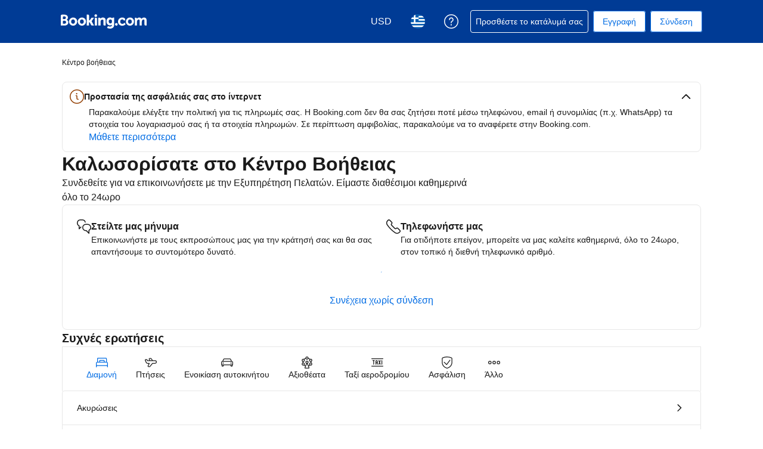

--- FILE ---
content_type: text/html; charset=UTF-8
request_url: https://secure.booking.com/help.el.html?aid=1317092&sid=35912e9a750364536161845c32417f9d&soz=1&
body_size: 124339
content:
<!DOCTYPE html>
<html lang="el">
<head profile="http://a9.com/-/spec/opensearch/1.1/">
<meta name="referrer" content="strict-origin-when-cross-origin">
<meta http-equiv="content-type" content="text/html; charset=utf-8" />
<meta name="referrer" content="strict-origin-when-cross-origin">
<meta name="robots" content="noindex,follow" />
<link rel="canonical" href="https://secure.booking.com/help.el.html" />
<meta name="booking-verification" content="[base64]" />
<meta name="p:domain_verify" content="ff7f0b90ebb93e5bf7c7cafe77640ec1"/>
<meta http-equiv="content-language" content="el" />
<meta http-equiv="content-script-type" content="text/javascript" />
<meta http-equiv="content-style-type" content="text/css" />
<meta http-equiv="window-target" content="_top" />
<meta property="fb:pages" content="131840030178250, 1425349334428496, 117615518393985, 1565844503706287, 517612321758712, 1668799180037291, 265097377176252, 1643712662515912, 303492549842824, 1638321783047271, 809709019119342, 959185470826086, 217466488652137, 641365839348517, 203741606405114">
<meta property="wb:webmaster" content="48970bbca45d28c2" />
<script nonce="g0uGfb9BTw5cVzc">
;(function(w){
var ts = +new Date();
w.PageLoadTimer = {};
w.PageLoadTimer.start = ts;
}(window));
</script>
<link href="https://cf.bstatic.com" rel="preconnect" crossorigin>
<link href="https://cf.bstatic.com" rel="preconnect" crossorigin>
<title>Κέντρο Βοήθειας Booking.com</title>
<link rel="stylesheet" href="https://cf.bstatic.com/static/css/main_cloudfront_sd.iq_ltr/233f35c3a41645fa689bc3bdb38defb918ba3612.css" />
<link rel="stylesheet" href="https://cf.bstatic.com/static/css/main_exps_cloudfront_sd.iq_ltr/392e1dc5119f730edc601fae8bf0ed9416b99fbf.css" />
<link rel="stylesheet" href="https://cf.bstatic.com/static/css/logged_in_cloudfront_sd.iq_ltr/7ad8298a0d234415c7c5ea51a90afef738a1ded1.css" />
<link rel="stylesheet" href="https://cf.bstatic.com/static/css/assistant_entrypoint_cloudfront_sd.iq_ltr/611b70b00745fa4412a0101292fb0a1e4c97741e.css" />
<link rel="stylesheet" preload href="https://cf.bstatic.com/static/css/pega_cloudfront_sd.iq_ltr/ac86554e5c372cd426f5393c7c95eea660624945.css" />
<link rel="shortcut icon" href="https://cf.bstatic.com/static/img/b25logo/favicon/ebc77706da3aae4aee7b05dadf182390f0d26d11.ico" />
<link rel="stylesheet" href="https://cf.bstatic.com/static/css/help_cloudfront_sd.iq_ltr/d85978784f6ead6478193a20eb0f8d3e77f4c13b.css" />
<link rel="stylesheet" href="https://cf.bstatic.com/static/css/gprof_icons_cloudfront_sd.iq_ltr/f4fa450a0fd6a6ad8cafc28c74bf19a153e53191.css" /> 
 <link rel="stylesheet" href="https://cf.bstatic.com/static/css/help_cloudfront_sd.iq_ltr/d85978784f6ead6478193a20eb0f8d3e77f4c13b.css" />  
 <style nonce="g0uGfb9BTw5cVzc"> #basiclayout, .basiclayout { margin: 0; } body.header_reshuffle #top { min-height: 50px !important; height: auto !important; } .nobg { background: #fff url("https://cf.bstatic.com/static/img/nobg_all_blue_iq/b700d9e3067c1186a3364012df4fe1c48ae6da44.png") repeat-x; background-position: 0 -50px; } </style> 
<link nonce="g0uGfb9BTw5cVzc" data-href="static/css/client.49e06c2b.css" data-chunk="client" rel="stylesheet" href="https://cf.bstatic.com/psb/capla/static/css/client.49e06c2b.css"><link nonce="g0uGfb9BTw5cVzc" data-href="static/css/b6ec7ab1.52d4ab29.chunk.css" data-chunk="bHelpCenterUiWeb-components-HelpCenterAppRouter" rel="stylesheet" href="https://cf.bstatic.com/psb/capla/static/css/b6ec7ab1.52d4ab29.chunk.css"><link nonce="g0uGfb9BTw5cVzc" data-href="static/css/81da5f32.1ef743a5.chunk.css" data-chunk="bWebShellComponents-bWebShellComponents-AccommodationFooter" href="https://cf.bstatic.com/psb/capla/static/css/81da5f32.1ef743a5.chunk.css" type="text/css" rel="stylesheet"><link nonce="g0uGfb9BTw5cVzc" data-href="static/css/dc32f6b7.8bf4a13a.chunk.css" data-chunk="bWebShellComponents-bWebShellComponents-AccommodationHeader" href="https://cf.bstatic.com/psb/capla/static/css/dc32f6b7.8bf4a13a.chunk.css" type="text/css" rel="stylesheet"><link nonce="g0uGfb9BTw5cVzc" data-href="static/css/b9a82cb8.df2bad89.chunk.css" data-chunk="bWebShellComponents-bWebShellComponents-GlobalAlerts" href="https://cf.bstatic.com/psb/capla/static/css/b9a82cb8.df2bad89.chunk.css" type="text/css" rel="stylesheet">
<script nonce="g0uGfb9BTw5cVzc">
/*
*/
(function avoidingXSSviaLocationHash() {
var location = window.location,
hash = location.hash,
xss = /[<>'"]/;
if (
xss.test( decodeURIComponent( hash ) ) ||
xss.test( hash )
) {
location.hash = '';
}
})();
document.documentElement.className = document.documentElement.className.replace('noJS', '') + ' hasJS';
var b_experiments = {}, WIDTH, B = window.booking = {
_onfly: [], // "on the fly" functions, will be executed as soon as external js files were loaded
devTools: {
trackedExperiments: []
},
user: {
},
env : {
isRetina : window.devicePixelRatio > 1,
"b_gtt": 'aFIeNZIfVUSSObZedALFYaYfVDLDRCROCHWPCRe',
"b_action" : 'help',
"b_secure_domain" : 'https://secure.booking.com',
"b_site_type" : 'www',
"b_site_type_id": '1',
"b_agent_is_no_robot": true,
"b_agent_is_robot": false,
"b_query_params_with_lang_no_ext": '?aid=1317092&sid=35912e9a750364536161845c32417f9d',
"b_query_params_with_lang_no_ext_enforce_lang_aid_currency": '?aid=1317092&sid=35912e9a750364536161845c32417f9d;lang=el;aid=1317092;selected_currency=USD',
"b_travel_comm_url_with_lang": 'https://community.booking.com/?profile.language=en',
"b_calendar2" : '1',
"BHDTJdReLGMeEcYPffcVDZBZMO": true,
/*
*/
"b_partner_channel_id": '2',
"b_bookings_owned": '0',
"b_google_maps_key_params" : '&indexing=true',
"b_lang" : 'el',
"b_has_valid_dates": 0,
"b_countrycode" : '',
"b_guest_country" : 'us',
"b_locale" : 'el-gr',
"b_lang_for_url" : 'el',
"b_this_urchin" : '/help.el.html?tmpl=profile%2Fhelpcenter&',
"b_flag_to_suggest" : 'gr',
"b_companyname" : 'Booking.com',
"b_partner_vertical" : 'longtail',
b_date_format: {"date_with_weekday_with_markers":"{weekday} {begin_marker}{day_of_month} {month_name}{end_marker} {full_year}","numeric_day_month_year_on":"στις {day_name_0}/{month_name_0}/{full_year}","numeric_day_month_year_between":"μεταξύ {day_name_0}/{month_name_0}/{full_year} και {day_name_0_until}/{month_name_0_until}/{full_year_until}","date_range_with_short_weekday_short_month":"{short_weekday} {day_of_month} {short_month_name} – {short_weekday_until} {day_of_month_until} {short_month_name_until}","numeric_day_month_year_time_before":"πριν τις {time} στις {day_name_0}/{month_name_0}/{full_year}","day_short_month_time":"{day_of_month} {short_month_name}, {time}","long_date_range_both_years":"{day_of_month} {month_name} {full_year} – {day_of_month_until} {month_name_until} {full_year_until}","date_without_year":"{day_of_month} {month_name}","date_with_year":"{day_of_month} {month_name} {full_year}","date_with_short_weekday_with_year":"{short_weekday} {day_of_month} {month_name} {full_year}","short_month_only":"{short_month_name}","month_with_year":"{month_name_with_year_only} {full_year}","day_month_year_from":"από {day_name} {month_name} {full_year}","date_with_weekday_time_from":"{weekday} {begin_marker}{day_of_month} {month_name}{end_marker} {full_year} από τις {time}","numeric_date":"{day_of_month}/{month}/{full_year}","short_date":"{day_of_month} {short_month_name} {full_year}","numeric_date_range":"{day_of_month}/{month} - {day_of_month_until}/{month_until}","day_month_other":"{day_name_other} {month_name}","date_with_weekday":"{weekday} {day_of_month} {month_name} {full_year}","day_short_month_year_time":"{day_of_month} {short_month_name} {full_year}, {time}","day_month_year_until":"έως τις {day_name} {month_name} {full_year}","short_weekday_only":"{short_weekday}","day_month_year_other":"{day_name_other} {month_name} {full_year}","day_short_month_time_between":"{day_of_month} {short_month_name}, {time} – {time_until}","day_short_month_year_until":"έως τις {day_name} {short_month_name} {full_year}","ux_day_month_on":"στις {day_2} {month_2}","date_with_weekday_time_until":"{weekday} {begin_marker}{day_of_month} {month_name}{end_marker} {full_year} έως τις {time}","day_of_month_only":"{day_of_month}","day_month_year_between":"μεταξύ {day_name} {month_name} {full_year} και {day_name_until} {month_name_until} {full_year_until}","day_short_month_year_between":"{day_of_month} {short_month_name} {full_year} – {day_of_month_until} {short_month_name_until} {full_year_until}","day_short_month_year_from":"από {day_name} {short_month_name} {full_year}","numeric_day_month_year_until":"έως {day_name_0}/{month_name_0}/{full_year}","day_short_month_year":"{day_name} {short_month_name} {full_year}","day_month_on":"στις {day_name} {month_name}","date_with_weekday_time_at":"date_with_weekday_time_at","day_month_until":"έως τις {day_name} {month_name}","day_month_year_on":"στις {day_name} {month_name} {full_year}","short_date_without_year":"{day_of_month} {short_month_name}","numeric_day_month_year_from":"από {day_name_0}/{month_name_0}/{full_year}","day_short_month_year_time_between":"{day_of_month} {short_month_name} {full_year}, {time} – {time_until}","day_short_month_between":"{day_of_month} {short_month_name} – {day_of_month_until} {short_month_name_until}","numeric_day_month_year":"{day_name_0}/{month_name_0}/{full_year}","range_from_long_date_time_until_long_date_time":"από {day_of_month} {month_name} {full_year} στις {time} έως {day_of_month_until} {month_name_until} {full_year_until} στις {time_until}","day_month_between":"μεταξύ {day_name} {month_name} και {day_name_until} {month_name_until}","day_month_year_time_before":"πριν τις {time} στις {day_name} {month_name} {year}","short_date_without_year_range":"{day_of_month} {short_month_name} - {day_of_month_until} {short_month_name_until}","numeric_date_range_both_years":"{day_of_month}/{month}/{full_year} - {day_of_month_until}/{month_until}/{full_year_until}","day_short_month_year_on":"στις {day_name} {short_month_name} {full_year}","in_month_with_year":"{month_name_in} {full_year}","day_short_month_year_other":"{day_name_other} {short_month_name} {full_year}","month_name_only":"{month_name_nom}","date_with_weekday_from":"{weekday_from} {day_of_month} {month_name_from} {full_year}","day_month":"{day_name} {month_name}","day_month_year":"{day_name} {month_name} {full_year}","date_with_weekday_time_from_until":"{weekday} {begin_marker}{day_of_month} {month_name}{end_marker} {full_year} από {time} μέχρι {time_until}","short_date_with_weekday_without_year":"{short_weekday} {day_of_month} {short_month_name}","day_month_from":"από {day_name} {month_name}","short_date_with_weekday":"{short_weekday} {day_of_month} {short_month_name} {full_year}","date_with_short_weekday_without_year":"{short_weekday}, {day_of_month} {month_name}","from_month_with_year":"από {short_month_name} {full_year}","short_month_with_year":"{short_month_name} {full_year}","date_with_weekday_to":"{weekday_to} {day_of_month} {month_name_to} {full_year}"},
b_month_for_formatted_date: {"1":{"name_from":"Ιανουαρίου","short_name_only":"Ιαν","month_2":"Ιανουαρίου","name":"Ιανουαρίου","name_def_article_lc":"ο Ιανουάριος","short_name_uc":"Ιανουαρίου","day_to":"Ιανουαρίου","to_month_lc":"Ιανουάριο","name_to":"Ιανουαρίου","name_in":"τον Ιανουάριο","genitive_uc":"January","name_uc":"Ιανουαρίου","name_with_year_only":"Ιανουάριος","genitive_lc":"του Ιανουαρίου","name_lc":"Ιανουαρίου","in_month_lc":"Τον Ιανουάριο","short_name":"Ιαν","on_day_month":"1","month_1":"Ιανουαρίου","name_other":"Ιανουαρίου","name_def_article_uc":"Ο Ιανουάριος","name_only":"Ιανουάριος"},"10":{"short_name_uc":"Οκτωβρίου","to_month_lc":"Οκτώβριο","name_to":"Οκτωβρίου","name_in":"τον Οκτώβριο","genitive_uc":"October","name_from":"Οκτωβρίου","short_name_only":"Οκτ","month_2":"Οκτωβρίου","name":"Οκτωβρίου","name_def_article_lc":"ο Οκτώβριος","name_with_year_only":"Οκτώβριος","genitive_lc":"του Οκτωβρίου","name_lc":"Οκτωβρίου","in_month_lc":"Τον Οκτώβριο","short_name":"Οκτ","on_day_month":"10","month_1":"Οκτωβρίου","name_other":"Οκτωβρίου","name_only":"Οκτώβριος","name_def_article_uc":"Ο Οκτώβριος","name_uc":"Οκτωβρίου"},"11":{"short_name_uc":"Νοεμβρίου","to_month_lc":"Νοέμβριο","name_in":"τον Νοέμβριο","name_to":"Νοεμβρίου","genitive_uc":"November ","name_from":"Νοεμβρίου","short_name_only":"Νοε","month_2":"Νοεμβρίου","name":"Νοεμβρίου","name_def_article_lc":"ο Νοέμβριος","name_with_year_only":"Νοέμβριος","genitive_lc":"του Νοεμβρίου","name_lc":"Νοεμβρίου","in_month_lc":"Τον Νοέμβριο","short_name":"Νοε","month_1":"Νοεμβρίου","on_day_month":"11","name_other":"Νοεμβρίου","name_def_article_uc":"Ο Νοέμβριος","name_only":"Νοέμβριος","name_uc":"Νοεμβρίου"},"12":{"short_name_uc":"Δεκεμβρίου","to_month_lc":"Δεκέμβριο","name_in":"τον Δεκέμβριο","name_to":"Δεκεμβρίου","genitive_uc":"December","name_from":"Δεκεμβρίου","short_name_only":"Δεκ","month_2":"Δεκεμβρίου","name":"Δεκεμβρίου","name_def_article_lc":"ο Δεκέμβριος","name_with_year_only":"Δεκέμβριος","name_lc":"Δεκεμβρίου","genitive_lc":"του Δεκεμβρίου","short_name":"Δεκ","in_month_lc":"Τον Δεκέμβριο","month_1":"Δεκεμβρίου","on_day_month":"12","name_other":"Δεκεμβρίου","name_only":"Δεκέμβριος","name_def_article_uc":"Ο Δεκέμβριος","name_uc":"Δεκεμβρίου"},"2":{"on_day_month":"2","month_1":"Φεβρουαρίου","name_only":"Φεβρουάριος","name_def_article_uc":"Ο Φεβρουάριος","name_other":"Φεβρουαρίου","name_with_year_only":"Φεβρουάριος","short_name":"Φεβ","in_month_lc":"Τον Φεβρουάριο","genitive_lc":"του Φεβρουαρίου","name_lc":"Φεβρουαρίου","name_uc":"Φεβρουαρίου","name_to":"Φεβρουαρίου","name_in":"τον Φεβρουάριο","genitive_uc":"February ","short_name_uc":"Φεβρουαρίου","day_to":"Φεβρουαρίου","to_month_lc":"Φεβρουάριο","name":"Φεβρουαρίου","name_def_article_lc":"ο Φεβρουάριος","name_from":"Φεβρουαρίου","month_2":"Φεβρουαρίου","short_name_only":"Φεβ"},"3":{"short_name_only":"Μαρ","month_2":"Μαρτίου","name_from":"Μαρτίου","name_def_article_lc":"ο Μάρτιος","name":"Μαρτίου","to_month_lc":"Μάρτιο","short_name_uc":"Μαρτίου","day_to":"Μαρτίου","name_to":"Μαρτίου","name_in":"τον Μάρτιο","genitive_uc":"March","name_uc":"Μαρτίου","genitive_lc":"του Μαρτίου","name_lc":"Μαρτίου","short_name":"Μαρ","in_month_lc":"Τον Μάρτιο","name_with_year_only":"Μάρτιος","name_other":"Μαρτίου","name_def_article_uc":"Ο Μάρτιος","name_only":"Μάρτιος","month_1":"Μαρτίου","on_day_month":"3"},"4":{"name_other":"Απριλίου","name_only":"Απρίλιος","name_def_article_uc":"Ο Απρίλιος","on_day_month":"4","month_1":"Απριλίου","genitive_lc":"του Απριλίου","name_lc":"Απριλίου","short_name":"Απρ","in_month_lc":"Τον Απρίλιο","name_with_year_only":"Απρίλιος","name_uc":"Απριλίου","name_to":"Απριλίου","genitive_uc":"April","name_in":"τον Απρίλιο","to_month_lc":"Απρίλιο","short_name_uc":"Απριλίου","name_def_article_lc":"ο Απρίλιος","name":"Απριλίου","month_2":"Απριλίου","short_name_only":"Απρ","name_from":"Απριλίου"},"5":{"name_to":"Μαΐου","name_in":"τον Μάιο","genitive_uc":"May","to_month_lc":"Μάιο","short_name_uc":"Μαΐου","name_def_article_lc":"ο Μάιος","name":"Μαΐου","short_name_only":"Μάη","month_2":"Μαΐου","name_from":"Μαΐου","name_only":"Μάιος","name_def_article_uc":"Ο Μάιος","name_other":"Μαΐου","on_day_month":"5","month_1":"Μαΐου","in_month_lc":"Τον Μάιο","short_name":"Μάη","name_lc":"Μαΐου","genitive_lc":"του Μαΐου","name_with_year_only":"Μάιος","name_uc":"Μαΐου"},"6":{"name_uc":"Ιουνίου","month_1":"Ιουνίου","on_day_month":"6","name_def_article_uc":"Ο Ιούνιος","name_only":"Ιούνιος","name_other":"Ιουνίου","name_with_year_only":"Ιούνιος","in_month_lc":"Τον Ιούνιο","short_name":"Ιουν","genitive_lc":"του Ιουνίου","name_lc":"Ιουνίου","name":"Ιουνίου","name_def_article_lc":"ο Ιούνιος","name_from":"Ιουνίου","short_name_only":"Ιουν","month_2":"Ιουνίου","name_to":"Ιουνίου","genitive_uc":"June","name_in":"τον Ιούνιο","short_name_uc":"Ιουνίου","to_month_lc":"Ιούνιο"},"7":{"on_day_month":"7","month_1":"Ιουλίου","name_other":"Ιουλίου","name_def_article_uc":"Ο Ιούλιος","name_only":"Ιούλιος","name_with_year_only":"Ιούλιος","name_lc":"Ιουλίου","genitive_lc":"του Ιουλίου","short_name":"Ιουλ","in_month_lc":"Τον Ιούλιο","name_uc":"Ιουλίου","name_to":"Ιουλίου","name_in":"τον Ιούλιο","genitive_uc":"July","short_name_uc":"Ιουλίου","to_month_lc":"Ιούλιο","name":"Ιουλίου","name_def_article_lc":"ο Ιούλιος","name_from":"Ιουλίου","short_name_only":"Ιουλ","month_2":"Ιουλίου"},"8":{"name_uc":"Αυγούστου","in_month_lc":"Τον Αύγουστο","short_name":"Αυγ","name_lc":"Αυγούστου","genitive_lc":"του Αυγούστου","name_with_year_only":"Αύγουστος","name_def_article_uc":"Ο Αύγουστος","name_only":"Αύγουστος","name_other":"Αυγούστου","month_1":"Αυγούστου","on_day_month":"8","month_2":"Αυγούστου","short_name_only":"Αυγ","name_from":"Αυγούστου","name_def_article_lc":"ο Αύγουστος","name":"Αυγούστου","to_month_lc":"Αύγουστο","short_name_uc":"Αυγούστου","name_in":"τον Αύγουστο","name_to":"Αυγούστου","genitive_uc":"August"},"9":{"genitive_uc":"September","name_to":"Σεπτεμβρίου","name_in":"τον Σεπτέμβριο","short_name_uc":"Σεπτεμβρίου","to_month_lc":"Σεπτέμβριο","name":"Σεπτεμβρίου","name_def_article_lc":"ο Σεπτέμβριος","name_from":"Σεπτεμβρίου","short_name_only":"Σεπ","month_2":"Σεπτεμβρίου","month_1":"Σεπτεμβρίου","on_day_month":"9","name_other":"Σεπτεμβρίου","name_def_article_uc":"Ο Σεπτέμβριος","name_only":"Σεπτέμβριος","name_with_year_only":"Σεπτέμβριος","genitive_lc":"του Σεπτεμβρίου","name_lc":"Σεπτεμβρίου","short_name":"Σεπ","in_month_lc":"Τον Σεπτέμβριο","name_uc":"Σεπτεμβρίου"}},
b_weekday_formatted_date: {"1":{"name_on":"τη Δευτέρα","name_other_uc":"Της Δευτέρας","name_to":"Δευτέρα","short":"Δευτ.","name_from_preposition":"Από Δευτέρα","name_from":"Δευτέρα","short_uc":"Δευ","name":"Δευτέρα","name_lc":"η Δευτέρα","shortest":"Δε","name_other":"της Δευτέρας","name_uc":"H Δευτέρα"},"2":{"name_other":"της Τρίτης","shortest":"Τρ","name_lc":"η Τρίτη","name_uc":"H Τρίτη","name_to":"Τρίτη","name_other_uc":"Της Τρίτης","name_on":"την Τρίτη","name":"Τρίτη","short_uc":"Τρι","name_from":"Τρίτη","name_from_preposition":"Από Τρίτη","short":"Τρ."},"3":{"name_uc":"H Τετάρτη","name_lc":"η Τετάρτη","shortest":"Τε","name_other":"της Τετάρτης","name_from_preposition":"Από Τετάρτη","short":"Τετ.","name_from":"Τετάρτη","short_uc":"Τετ","name":"Τετάρτη","name_on":"την Τετάρτη","name_to":"Τετάρτη","name_other_uc":"Της Τετάρτης"},"4":{"name_other_uc":"Της Πέμπτης","name_to":"Πέμπτη","name_on":"την Πέμπτη","short_uc":"Πεμ","name":"Πέμπτη","short":"Πέμ.","name_from_preposition":"Από Πέμπτη","name_from":"Πέμπτη","name_other":"της Πέμπτης","name_lc":"η Πέμπτη","shortest":"Πε","name_uc":"H Πέμπτη"},"5":{"name_other":"της Παρασκευής","name_lc":"η Παρασκευή","shortest":"Πα","name_uc":"H Παρασκευή","name_to":"Παρασκευή","name_other_uc":"Της Παρασκευής","name_on":"την Παρασκευή","short_uc":"Παρ","name":"Παρασκευή","name_from_preposition":"Από Παρασκευή","short":"Παρ.","name_from":"Παρασκευή"},"6":{"name_uc":"To Σάββατο","name_other":"του Σαββάτου","name_lc":"το Σάββατο","shortest":"Σα","short_uc":"Σαβ","name":"Σάββατο","short":"Σάβ.","name_from_preposition":"Από Σάββατο","name_from":"Σάββατο","name_other_uc":"Του Σαββάτου","name_to":"Σάββατο","name_on":"το Σάββατο"},"7":{"name_uc":"H Κυριακή","name_other":"της Κυριακής","name_lc":"η Κυριακή","shortest":"Κυ","short_uc":"Κυρ","name":"Κυριακή","name_from_preposition":"Από Κυριακή","short":"Κυρ.","name_from":"Κυριακή","name_to":"Κυριακή","name_other_uc":"Της Κυριακής","name_on":"την Κυριακή"},"8":{"name_on":"name_on","name_other_uc":"name_other_uc","name_to":"name_to","name_from_preposition":"Από οποιαδήποτε μέρα","short":"short","name_from":"name_from","short_uc":"short_uc/name_uc","name":"Κάθε μέρα","name_lc":"every day","shortest":"shortest","name_other":"name_other","name_uc":"name_uc"}},
b_time_format: {"AM_symbol":{"name":"π.μ."},"PM_symbol":{"name":"μ.μ."},"time":{"name":"{hour_24h}:{minutes} "},"time_12":{"name":"{hour_12h_no0}:{minutes} {AM_PM}"},"time_24":{"name":"{hour_24h_until24}:{minutes}"}},
"b_protocol": 'https',
auth_level : "0",
b_user_auth_level_is_none : 1,
b_check_ot_consent : 1,
bui: {
color: {
bui_color_grayscale_dark: "#333333",
bui_color_grayscale: "#6B6B6B",
bui_color_grayscale_light: "#BDBDBD",
bui_color_grayscale_lighter: "#E6E6E6",
bui_color_grayscale_lightest: "#F5F5F5",
bui_color_primary_dark: "#00224F",
bui_color_primary: "#003580",
bui_color_primary_light: "#BAD4F7",
bui_color_primary_lighter: "#EBF3FF",
bui_color_primary_lightest: "#FAFCFF",
bui_color_complement_dark: "#CD8900",
bui_color_complement: "#FEBB02",
bui_color_complement_light: "#FFE08A",
bui_color_complement_lighter: "#FDF4D8",
bui_color_complement_lightest: "#FEFBF0",
bui_color_callout_dark: "#BC5B01",
bui_color_callout: "#FF8000",
bui_color_callout_light: "#FFC489",
bui_color_callout_lighter: "#FFF0E0",
bui_color_callout_lightest: "#FFF8F0",
bui_color_destructive_dark: "#A30000",
bui_color_destructive: "#CC0000",
bui_color_destructive_light: "#FCB4B4",
bui_color_destructive_lighter: "#FFEBEB",
bui_color_destructive_lightest: "#FFF0F0",
bui_color_constructive_dark: "#006607",
bui_color_constructive: "#008009",
bui_color_constructive_light: "#97E59C",
bui_color_constructive_lighter: "#E7FDE9",
bui_color_constructive_lightest: "#F1FEF2",
bui_color_action: "#0071C2",
bui_color_white: "#FFFFFF",
bui_color_black: "#000000"
}
},
bb: {
ibb: "",
uibb: "",
ibbta: "",
itp: "0",
iuibb: "",
bme: "",
euibb: "",
tp: "2"
},
b_growls_close_fast: 1,
fe_enable_login_with_phone_number: 1,
asyncLoader: {
async_assistant_entrypoint_css: 'https://cf.bstatic.com/static/css/assistant_entrypoint_cloudfront_sd.iq_ltr/611b70b00745fa4412a0101292fb0a1e4c97741e.css',
async_assistant_entrypoint_js: 'https://cf.bstatic.com/static/js/assistant_entrypoint_cloudfront_sd/35853573d0cf123d9f10936b58f365ced1f335ab.js',
async_atlas_places_js: 'https://cf.bstatic.com/static/js/atlas_places_async_cloudfront_sd/c94b60c4da2dae6b55fd9eabf168f146fc189acf.js',
async_atlas_v2_cn_js: 'https://cf.bstatic.com/static/js/async_atlas_v2_cn_cloudfront_sd/bd7e7adbf9731810a79badc567cd4846b1ab4d68.js',
async_atlas_v2_non_cn_js: 'https://cf.bstatic.com/static/js/async_atlas_v2_non_cn_cloudfront_sd/880672823d34a6cc1366fd38f98c6b4ff90fcf20.js',
image_gallery_js: 'https://cf.bstatic.com/static/js/ski_lp_overview_panel_cloudfront_sd/9d8e7cfd33a37ffb15285d98f6970024f06cf36d.js',
image_gallery_css: 'https://cf.bstatic.com/static/css/ski_lp_overview_panel_cloudfront_sd.iq_ltr/2b3350935410fe4e36d74efed93daf74f2b4ff70.css',
async_lists_js: 'https://cf.bstatic.com/static/js/async_lists_cloudfront_sd/bfcb1714bb8674563d57570f275aed580d76c585.js',
async_wpm_overlay_css: 'https://cf.bstatic.com/static/css/async_wpm_overlay_assets_cloudfront_sd.iq_ltr/abb304bf3600a5cf5f7406a27f042cf1ce2429b1.css',
async_wpm_overlay_js: 'https://cf.bstatic.com/static/js/async_wpm_overlay_assets_cloudfront_sd/9b50ea50092e70997e517b3ca15354515669a23d.js',
empty: ''
},
fe_enable_fps_goal_with_value: 1,
b_email_validation_regex : /^([\w-\.\+]+@([\w-]+\.)+[\w-]{2,14})?$/,
b_domain_end : '.booking.com',
b_original_url : 'https:&#47;&#47;secure.booking.com&#47;help.el.html?aid=1317092&amp;sid=35912e9a750364536161845c32417f9d&amp;soz=1&amp;',
b_this_url : '/help.el.html?aid=1317092&sid=35912e9a750364536161845c32417f9d&tmpl=profile%2Fhelpcenter',
b_this_url_without_lang : '/help?aid=1317092&sid=35912e9a750364536161845c32417f9d&tmpl=profile%2Fhelpcenter',
b_referrer : '',
b_acc_type : '',
b_req_login: '',
jst : {'loading': true},
keep_day_month: true,
b_timestamp : 1762318411,
referal_tab: true,
scripts_tracking : {
},
enable_scripts_tracking : 1,
b_ufi : '',
"setvar_affiliate_is_bookings2" : 1,
transl_close_x : 'Κλείσιμο',
transl_checkin_title: 'Ημερομηνία check-in',
transl_checkout_title: 'Ημερομηνία check-out',
browser_lang: '',
b_hijri_calendar_available: false,
b_aid: '1317092',
b_label: '',
b_sid: '35912e9a750364536161845c32417f9d',
ip_country: 'us',
country_currency: 'USD',
b_selected_currency: 'USD',
b_selected_currency_is_hotel_currency: "",
b_selected_language: 'el',
b_selected_language_country_flag: 'gr',
pageview_id: '36ae2265d54f01f3',
aid: '1317092',
b_csrf_token: 'ixALaQAAAAA=[base64]',
b_show_user_accounts_features: 1,
b_browser: 'chrome',
b_browser_version: '131',
et_debug_level: '0',
icons: '/static/img',
b_static_images: 'https://cf.bstatic.com/images/',
b_currency_url: '/general.el.html?aid=1317092&sid=35912e9a750364536161845c32417f9d&amp;tmpl=currency_foldout&amp;cur_currency=USD',
b_currency_change_base_url: '/help.el.html?aid=1317092&sid=35912e9a750364536161845c32417f9d&tmpl=profile%2Fhelpcenter',
b_languages_url: '/general.el.html?aid=1317092&sid=35912e9a750364536161845c32417f9d&amp;tmpl=language_foldout',
b_weekdays: [
{"b_is_weekend": parseInt( '' ),
"b_number": parseInt('1'),
"name": 'Δευτέρα',
"short": 'Δευ',
"shorter": 'Δευ',
"shortest": 'Δε'},
{"b_is_weekend": parseInt( '' ),
"b_number": parseInt('2'),
"name": 'Τρίτη',
"short": 'Τρ',
"shorter": 'Τρ',
"shortest": 'Τρ'},
{"b_is_weekend": parseInt( '' ),
"b_number": parseInt('3'),
"name": 'Τετάρτη',
"short": 'Τετ',
"shorter": 'Τετ',
"shortest": 'Τε'},
{"b_is_weekend": parseInt( '' ),
"b_number": parseInt('4'),
"name": 'Πέμπτη',
"short": 'Πεμ',
"shorter": 'Πεμ',
"shortest": 'Πε'},
{"b_is_weekend": parseInt( '' ),
"b_number": parseInt('5'),
"name": 'Παρασκευή',
"short": 'Παρ',
"shorter": 'Παρ',
"shortest": 'Πα'},
{"b_is_weekend": parseInt( '1' ),
"b_number": parseInt('6'),
"name": 'Σάββατο',
"short": 'Σαβ',
"shorter": 'Σαβ',
"shortest": 'Σα'},
{"b_is_weekend": parseInt( '1' ),
"b_number": parseInt('7'),
"name": 'Κυριακή',
"short": 'Κυρ',
"shorter": 'Κυρ',
"shortest": 'Κυ'},
{}],
b_group: [],
b_simple_weekdays: ['Δε','Τρ','Τε','Πε','Πα','Σα','Κυ'],
b_simple_weekdays_for_js: ['Δευ','Τρ','Τετ','Πεμ','Παρ','Σαβ','Κυρ'],
b_long_weekdays: ['Δευτέρα','Τρίτη','Τετάρτη','Πέμπτη','Παρασκευή','Σάββατο','Κυριακή'],
b_short_months: ['Ιανουάριος','Φεβρουάριος','Μάρτιος','Απρίλιος','Μάιος','Ιούνιος','Ιούλιος','Αύγουστος','Σεπτέμβριος','Οκτώβριος','Νοέμβριος','Δεκέμβριος'],
b_short_months_abbr: ['Ιαν','Φεβ','Μαρ','Απρ','Μάη','Ιον','Ιολ','Αυγ','Σεπ','Οκτ','Νοε','Δεκ'],
b_year_months: {
'2025-11': {'name': 'Νοέμβριος 2025' },
'2025-12': {'name': 'Δεκέμβριος 2025' },
'2026-1': {'name': 'Ιανουάριος 2026' },
'2026-2': {'name': 'Φεβρουάριος 2026' },
'2026-3': {'name': 'Μάρτιος 2026' },
'2026-4': {'name': 'Απρίλιος 2026' },
'2026-5': {'name': 'Μάιος 2026' },
'2026-6': {'name': 'Ιούνιος 2026' },
'2026-7': {'name': 'Ιούλιος 2026' },
'2026-8': {'name': 'Αύγουστος 2026' },
'2026-9': {'name': 'Σεπτέμβριος 2026' },
'2026-10': {'name': 'Οκτώβριος 2026' },
'2026-11': {'name': 'Νοέμβριος 2026' },
'2026-12': {'name': 'Δεκέμβριος 2026' },
'2027-1': {'name': 'Ιανουάριος 2027' },
'2027-2': {'name': 'Φεβρουάριος 2027' }
},
b_user_auth_level_is_none: 1,
first_page_of_results: true,
b_partner_id: '638119',
b_is_destination_finder_supported: 0,
b_is_dsf: 0,
b_pr_param: '',
/*
*/
feature_profile_split_sb_checkbox: 1,
inandaround_more: "Περισσότερα",
b_signup_iframe_url: 'https://secure.booking.com' + '/login.html?tmpl=profile/signup_after_subscribe' + '&lang=el' ,
b_exclude_lang_firstname: 1,
view_prices_enter_dates: 'Για τιμές και διαθεσιμότητα, παρακαλείστε να εισάγετε ημερομηνίες. ',
autocomplete_categories: {
city: 'Πόλεις ',
region: 'Περιοχές ',
airport: 'Αεροδρόμια ',
hotel: 'Ξενοδοχεία ',
landmark: 'Σημεία Ενδιαφέροντος',
country: 'Χώρα ',
district: 'Περιοχές',
theme: 'Θέματα'
},
autocomplete_skip_suggestions: 'Αναζήτηση περισσότερων επιλογών',
autocomplete_counter_label: 'Κοντινά καταλύματα',
autocomplete : {
property_nearby: '1 κοντινό κατάλυμα',
properties_nearby: ' κοντινά καταλύματα',
hotel: 'κατάλυμα',
hotels: 'καταλύματα',
hotels_nearby: 'Κοντινά καταλύματα'
},
lists: {
collection: [
{
id: "0",
name: "Το επόμενο ταξίδι μου",
hotels_count: "0"
}
]
},
touch_os: false,
calendar_days_allowed_number: 360,
b_search_max_months: 16,
b_run_ge_new_newsletter_login: 1,
b_password_strength_msg: ['Ανεπαρκείς χαρακτήρες','Αδύναμος','Μέτριο ','Καλό','Ισχυρό','Πολύ ισχυρό'],
b_passwd_min_length_error: 'Ο κωδικός πρέπει να αποτελείται τουλάχιστον από 8 χαρακτήρες',
b_password_must_be_numeric: 'Ο κωδικός PIN της κράτησής σας πρέπει να περιέχει 4 ψηφία. Παρακαλούμε προσπαθήστε ξανά.',
b_bkng_nr_must_be_numeric: 'Ο αριθμός κράτησής σας πρέπει να περιέχει 9 ψηφία. Παρακαλούμε προσπαθήστε ξανά.',
b_blank_numeric_pin: 'Παρακαλούμε εισάγετε τον κωδικό PIN της κράτησής σας.',
b_blank_bkng_nr: 'Παρακαλούμε εισάγετε τον αριθμό κράτησής σας.',
password_cant_be_username: 'Ο κωδικός σας δεν μπορεί να είναι ίδιος με το email σας',
b_show_passwd: 'Προβολή κωδικού πρόσβασης',
b_passwd_tooltip: 'Συμπεριλάβετε κεφαλαία γράμματα, ειδικούς χαρακτήρες και ψηφία, προκειμένου να αυξήσετε το επίπεδο ασφάλειας του κωδικού σας.',
account_error_add_password: 'Παρακαλούμε προσθέστε έναν κωδικό',
password_needs_8: 'Ο κωδικός πρέπει να αποτελείται τουλάχιστον από 8 χαρακτήρες',
error_sign_up_password_email_combo_01: 'Παρακαλούμε ελέγξτε τη διεύθυνση email ή τον κωδικό σας και δοκιμάστε ξανά. ',
b_lazy_load_print_css: 1,
print_css_href: 'https://cf.bstatic.com/static/css/print/0cc4ce4b7108d42a9f293fc9b654f749d84ba4eb.css',
'component/dropdown-onload-shower/header_signin_prompt' : {
b_action: "help"
},
b_hostname_signup: "secure.booking.com",
b_nonsecure_hostname: "https://www.booking.com",
b_nonsecure_hostname_signup: "https://www.booking.com",
b_fd_searchresults_url_signup: "",
translation_customer_service_which_booking_no_specific: 'Δεν αφορά συγκεκριμένη κράτηση',
stored_past_and_upcoming_bookings: [
],
global_translation_tags: {"line_break":"\u003cbr\u003e","rlm":"\u200f","nbsp":"&nbsp;","one_dot_leader":"\u2024","lrm":"\u200e","zwsp":"\u200b"},
b_rackrates_monitoring_running: true,
b_wishlist_referrer : '',
b_reg_user_last_used_wishlist: "",
b_reg_user_wishlist_remaining: 1,
is_user_center_bar: 1,
b_site_experiment_user_center_bar: 1,
b_reg_user_is_genius : "",
profile_menu: {
b_user_auth_level: 0,
b_domain_for_app: "https://www.booking.com",
b_query_params_with_lang_no_ext: "?aid=1317092&sid=35912e9a750364536161845c32417f9d",
b_travel_comm_url_with_lang: "https://community.booking.com/?profile.language=en",
b_action: "help",
b_site_info: {"is_booking_branded":1,"is_iam_auth_allowed":1,"is_bookings_owned":0},
b_site_type: "www",
b_companyname: "Booking.com",
b_reg_user_full_name: "",
b_is_genius_branded: "0",
b_reg_user_is_genius: "",
b_genius_dashboard_expiry_destfinder_url: "https://www.booking.com/destinationfinderdeals.el.html?aid=1317092&sid=35912e9a750364536161845c32417f9d;genius_deals_mode=1&genius_next_weekend=1",
b_reg_user_last_used_wishlist: "",
b_genius_product_page_url: "https://www.booking.com/genius.el.html?aid=1317092&sid=35912e9a750364536161845c32417f9d",
b_reg_user_five_bookings_challenge: "",
b_reg_user_detail_name_email_hash: "",
b_user_is_grap_eligible: "",
b_grap_remove_raf_checks: 1,
b_is_bbtool_admin: "",
b_is_bbtool_user: "",
fe_bbtool_permission_is_connected_to_bbtool: "",
fe_this_url_travel_purpose_business: "https://secure.booking.com/company/search.el.html?aid=1317092&sid=35912e9a750364536161845c32417f9d&sb_travel_purpose=business",
fe_this_url_travel_purpose_leisure: "https://www.booking.com/index.el.html?aid=1317092&sid=35912e9a750364536161845c32417f9d&sb_travel_purpose=leisure",
fe_reservations_url_travel_purpose_business: "https://secure.booking.com/company/reservations.el.html?aid=1317092&sid=35912e9a750364536161845c32417f9d&sb_travel_purpose=business",
fe_reservations_url_travel_purpose_leisure: "https://secure.booking.com/myreservations.el.html?aid=1317092&sid=35912e9a750364536161845c32417f9d&sb_travel_purpose=leisure",
fe_my_settings_url: "https://account.booking.com/oauth2/authorize?aid=1317092;client_id=d1cDdLj40ACItEtxJLTo;redirect_uri=https%3A%2F%2Faccount.booking.com%2Fsettings%2Foauth_callback;response_type=code;state=UmOp1dSUUNuyOYh7cQHF57Eh8j-WkfaHjCFYrQD7Q0zMA1kmoZOhTUtZCUiibn05hGmjHFB6WS3GXuBtzBcnhICgT-jXZ4ywtE_k4RArRQCDtUIBkN-kRYSC6W4hiPsTjgdGSBk",
fe_my_settings_url_travel_purpose_business: "https://secure.booking.com/mysettings.el.html?aid=1317092&sid=35912e9a750364536161845c32417f9d&sb_travel_purpose=business",
fe_my_settings_url_travel_purpose_leisure: "https://secure.booking.com/mysettings.el.html?aid=1317092&sid=35912e9a750364536161845c32417f9d&sb_travel_purpose=leisure",
fe_bbtool_can_see_tool_promos: "0",
fe_bbtool_blackout_user_company: "",
fe_bbtool_redirect_personal_to_index: 1,
b_bbtool_product_page_url: "https://www.booking.com/business.el.html?aid=1317092&sid=35912e9a750364536161845c32417f9d&stid=934592",
b_is_ie7: "",
b_this_url: "/help.el.html?aid=1317092&sid=35912e9a750364536161845c32417f9d&tmpl=profile%2Fhelpcenter",
b_lang_for_url: "el",
b_secure_hostname: "https://secure.booking.com",
b_nonsecure_hostname: "https://www.booking.com",
b_query_params_with_lang: ".el.html?aid=1317092&sid=35912e9a750364536161845c32417f9d",
b_query_params_with_lang_no_ext: "?aid=1317092&sid=35912e9a750364536161845c32417f9d",
b_travel_comm_url_with_lang: "https://community.booking.com/?profile.language=en",
b_query_params_delimiter: "&",
b_reg_user_detail_dashboard_url: "",
b_is_reg_user_city_guide_in_lang_available: "0",
b_aspiring_user_fifth_booking_ufi : "",
b_reg_user_aspiring_data: "",
b_dummy_var_for_trailing_comma: false,
b_ip_country: "",
b_guest_country: "us",
b_agent_is_no_robot: 1,
b_page_name : "help",
b_landingpage_theme_type: "",
b_user_has_mobile_app: "",
b_aid: 1317092,
b_label: "",
b_oauth_client_id: "vO1Kblk7xX9tUn2cpZLS",
b_sso_logout_url: "https://account.booking.com/sso/logout/v3",
b_sso_logout_callback_url: "https://secure.booking.com/login.html?op=oauth_return",
fe_sso_logout_state: "[base64]",
fe_user_menu_aspiring_genius_link: false
},
accounting_config: {"symbol_position":{"PLN":"after","CZK":"after","default":"before","RON":"after"},"decimal_separator":{"default":","},"currency_separator":{"JPY":"","USD":"","GBP":"","default":"&nbsp;"},"num_decimals":{"JPY":"0","KRW":"0","RUB":"0","MGA":"0","UGX":"0","CLP":"0","BHD":"3","HUF":"0","DJF":"0","KWD":"3","TND":"3","PYG":"0","BYR":"0","TMM":"0","COP":"0","VND":"0","XPF":"0","LYD":"3","ECS":"0","LAK":"0","default":"2","ISK":"0","MZM":"0","XAF":"0","TWD":"0","RWF":"0","XOF":"0","BIF":"0","OMR":"3","KMF":"0","VUV":"0","JOD":"3","IQD":"3","TJR":"0","GNF":"0","IDR":"0","AFA":"0"},"group_separator":{"default":"."},"html_symbol":{"BRL":"R$","SGD":"S$","CLP":"CL$","RON":"lei","JPY":"&#165;","GBP":"&#163;","PHP":"&#8369;","XPF":"CFP","PLN":"z&#x0142;","USD":"US$","HKD":"HK$","INR":"Rs.","ARS":"AR$","IDR":"Rp","EUR":"&#x20AC;","CZK":"K&#269;","ILS":"&#x20AA;","TRY":"TL"}},
distance_config: "metric",
is_listview_page: true,
b_this_weekend_checkin: "",
b_this_weekend_checkout: "",
b_next_weekend_checkin: "",
b_next_weekend_checkout: "",
b_official_continent: "",
b_deals_continents : "",
b_messenger_url: '',
b_open_messenger: false,
b_is_asian_user: '',
b_days_to_checkin: '',
b_extra_ajax_headers: {},
et_debug_level: '0',
cn_modal_exp_eligible: "",
notification_squeaks: {
},
fe_is_cname_cobrand_header_available: '',
wl_squeak: {
open_wishlist_from_profile: 'ZQafLebbMTSWEEdC',
},
genius_vip_squeaks: {
},
trip_types_squeaks : {
location_www_ski_overview_usage:'YdXfdKNKNKZGfOQAJPSFWC',
dummyvar:false
},
insurance_squeaks : {
mfe_ready: 'fFaMLVBGVPLXNWSLT',
quote_reference_received: 'fFaMLAeUVKZMRKIOfFRJXZMHbAae',
insurance_received: 'fFaMLVDERdafXdDEAJLT'
},
trackExperiment : function () {},
"error" : {}
},
ensureNamespaceExists: function (namespaceString) {
if (!booking[namespaceString]) {
booking[namespaceString] = {};
}
}, hotel: {}, experiments: {}, startup: {}, experiments_load: {}, startup_load: {}, promotions: {}, timestamp: new Date()};
function Tip() {};
(function (scope) {
booking.env.b_sb_autocomplete_predictions_url = '/autocomplete_csrf';
booking.env.b_sb_autocomplete_predictions_method = 'GET';
booking.env.b_sb_googleplaces_carrier_url = 'https://carrier.booking.com/google/places/webautocompletesimple';
booking.env.b_sb_googleplaces_carrier_method = 'POST';
var params = scope.search_autocomplete_params = {};
params.v = '1';
params.lang = 'el';
params.sid = '35912e9a750364536161845c32417f9d';
params.aid = '1317092';
params.pid = '36ae2265d54f01f3';
params.stype = '1';
params.src = 'help';
params.eb = '0';
params.e_obj_labels = '1';
params.e_tclm = 1;
params.add_themes = '1';
params.themes_match_start = '1';
params.include_synonyms = '1';
}(window.autocomplete_vars || booking.env));
</script>
<script nonce="g0uGfb9BTw5cVzc">var _gaq = _gaq || [];</script>
<!--[if IE]> <script nonce="g0uGfb9BTw5cVzc"> document.createElement('time'); </script> <![endif]-->
<script nonce="g0uGfb9BTw5cVzc">
booking.jset = {"r":{"aWQOcYTBTEWcfBQSbBXZGC":1,"GaWXCFafERVVPKLZZdKNKNKZGLQdcUYNTTNdGCAPZEAHeVGRCeAOHNFPBJYXT":0,"aWQOcabcRFYTBMLaWOONebEJXAaEO":1,"HWAFNHUYTfJUNUOYGXeaQFaO":0,"PUTeIRFABVYUHBZabQGWJbHFJNGEcBGQXBKTSdZPAUaLeFfZC":1,"adUAVAAdFWAcbdGbSUTdBWTbdNNDORMTfLT":0,"BKeWIEcEBYDONZXPKbSDDaJHLSGJO":1,"UOTELTbfUfXSXIOCARSIbNIOWEYZLPNBefXPRQdKNKNKWe":2,"aWQOcYTBPUOEUEKEJYTLRQJRKe":0,"adUAVAAdFNLHNPMAVZaPQHO":0,"YdXfCDWOOWNTQKMDNdEWe":0,"HWAFNeOYFWUJNVPNSMXC":0,"dWMTINSQNHMdCALLGbdBOFRVVPKLZcO":1,"PPXGSCZFAHNMPXKEKQaJTBNFecIQC":1,"aaMRYBdQAFcSLXbYbMFbRAOAcEUC":1,"IZAeHHOdfPOONZXPCbIAZdJAINLUfCRe":0,"HWdQLfRAPPdcQWIcHCYZIRFIBHXaT":0,"YdXfdKNKNKZUTPBMRVDCLHNPMbBCdSeCXeRe":1,"HBOMZNIPPQFFEcSOLTHT":0,"PPSLLYYPJdIbNCDWOOC":1,"BKbVHQHDDPCKTfNZdcFTWcPfRRT":2,"YdXfdKNKNKZUTPVLBLPONVDTXT":1,"cQEcOOIBTKdfLJNBdOEfSPIPPQFFEOYO":0,"BPHOMWBZcVXaCFXSTHSQfdQLTLWHT":1,"TfNZeFcCWKdTXQeScXBOYSIGDScUC":1,"UcCJafdOLeeZADKCLVXHT":1,"AHeHLADTRSQOeWDePBULQEWPRAHUHe":0,"HBMBBZKSGEBYJO":0,"HWAFNHUYTfOFJFSCWTTSfUHT":0,"bPFMLaUWBLRSXSTEUDZSeEbOCcFRURURHe":0,"HWAFNHUYTbBUPEIRPQLNZAGHWNeZdYXe":0,"NaMPKMWEHbMfKFQTXWDTDRGPVT":1,"BPHOMWBZcOQRAZUANGNaIbcOUTUKUDfAMO":2,"dDIGZEFKeFDMTXEUDae":1,"aWQOcYTBABVYUEKEJYTLRQJRKe":0,"OAYRKHMdReLDEZREdcAKWLbOMNMTbWDDZQYbaTaTaET":1,"HWAFNHUYDEZRdJDTIeNfRJcSaReCJIKe":0,"dDIGZEFKeFDCLVXHT":1,"aWQOcYTBOOIBTMXFfBOcaGPaXe":0,"HWAFNHUYDEZRdJfeVAXNLPUAdZJScC":1,"eWHMEJKaEcHINeCeQcJZWDbQMdOeWUAecO":0,"UcCJafdOLeeZADKMTXEUDae":1,"HWAFYTbJAEcUaXNNWLdTUWOOeAFaIET":0,"ODREGZKCBPVIZSHeWaMSZAZdaROdcTfbJODKdfXe":1,"dWMTINSQNHMdTYVMWfdLPVHMafMO":1,"HBbOcNLOLOLOMXDXcIZUISUICDNCKMYAMTDTae":0,"BPHOMWBZcTUZSTFPecLUTXKXVdVT":1,"HVQeYJUTPLHUBYdaWCDWOOC":1,"ODRdeJPVNLCcEXO":0,"eWHMOOIBTTPeVbOMFcPQfQMdEWe":1,"NVFVcfTbdNNSETaUWBZEWaSdEaLGGcCcCcCWPHDDWe":1,"cQEcAEZWDTPPFMLaDGDQMTXeZAJNXe":1,"aWQOcYTBbHZCAJFTGJabeQcJeacWCHT":1,"YdXfMTXEUDENNULWLZfQZQYacWCHT":0,"EIZEHaPSUaPHbWXQVXbUEcYTET":1,"PUTeIRFYTBHBYeCeILfecHVPHVXbdYeNYT":1,"aWQOcabcRFYTBacfNYbMGZLJeEdCARRSWe":0,"YdXfCcOOIBTTQEJYYeFVIZdRRT":0,"ZOVVIOMZGUWURQUDfJDbIVSEQUEQae":2,"TDXbdHUNQbHVEZNePeEBAcQBcOIZTLBGOHaT":1,"aWQOcYTBTeKHMELeNPLeSPXILMC":1,"BPHOMWBZceIFKcSEIaRIXTHT":0,"aaMRYBENNQAJeaILYDdGUKCMeVCMIRe":1,"aWQOcabcRFYTBGfIEdIfWe":0,"aWQOcabcRFYTBGfIEdCJYIO":0,"aWQOcabcRFYTBYZONdPGKNSAdBMBTcZJLCZBEfBeBPGLT":1,"HBbMWccCcCcCDXfRdKdeKbeKKPUWRDBIDOPSLT":0,"aaMRYBENNQAFcRbPIKORAQZfePdJXDC":1,"aWQOcabcRFYTBGfIEdETC":1,"ZOIFOLbOYFQcIQNNDREKNdcXECETbTRT":1,"HBbOcYBBVYUEKMKLASYATYVOOcMIdHGEeMUWe":0,"HWAFNHUYTbJAEcMLaSTSRe":0,"OAYDNfHAEDISIBTEaJPGAAQUHINeINfSFNQVdQbHVEZNPDHT":1,"cCGaYSdETfbFbcOOIBTAcOTKIKdFHaO":1,"HVQeYJUTPLHUBYdaWdKNKNKWe":0,"ELSXPNTXSbHFfHBYeINUFJUVBBVYYT":0,"IZVTWRGMMcDJBTZFKJMFVbFZVGAZfYJOKe":0,"HWAFNRYLJVDXKe":0,"dWMTINSQNHMdTYVMWfdQHUUKJIfWe":1,"PPSQHUYVPdEWYbNJdQSBGeGZMO":0,"HKDcbPPKNTUFAHNVXSAJBMRbTdLVGO":0,"cCHObKdPHMfFdHMEKBOcaGPaAHFHDQIC":0,"ZOIPeIRFPBddAbDPDGYUJGOGOOIBBO":0,"BKbVZWNHQHDDPWJeMADUfACQEQfKCUKXe":0,"aaMRYBENNQADbJeDFbbXfVcbRPSCMeJTOOeAFaIET":0,"adUAVAAdFWVBBVYUEBYDCCCUSdTFC":1,"BPHOMWBZcfKTUSGbNEKBeWTGJZbaeffOQMWC":0,"bLBdISIBTESMfQLVBHVRXZXe":0,"eWHMcCcCcCSYeJADDbdEcLcDMFae":0,"NVFVcfTbdNNSETaUWBZEWaSdKBAeJFRURURYBBVYYT":0,"aaMRYBdQAFcSLcSaERMJDDaORe":0,"HCRNLTbbVTIADDbdEdcAKWSTVbFZVGAZbaTaTaET":0,"aWQOcYTBNBdHPSYDcTBZLO":0,"aWQOcYTBXAUVUVUPPMAWUdZURARe":1,"adUAVAAdFWVPYKDcdDCSVHHHeQZbNRe":0,"HKWeHHUDGISEdaWNEPKZSQAbVBYTET":0,"HWAFYHIEJKaEHT":0,"UOTELPYKDcdWNMXFDYJKONeXSZFNYJXPWARfWPGO":0,"YdXfdKNKNKZUTPBQbFDeJXQdMeaT":1,"YdXfCcOOIBTIPPQFFZNSTceTfBC":0,"aWQOcYTBIeDLdLZCGVKe":0,"HVQeYRFOFAJbeDUZaTaTaET":2,"NAFQOPeYWPRFYZRUVbOMFcZSGMLaC":0,"YdXfCDWOOWNBaQDbeWRTcMLaC":1,"UOTELTbfUfXSXIOCARSIbNIOWEYZLPNBefXPRQCDWOOC":2,"HWAFNHUYDEZRdZcNRbDaZEbQVAHAZcO":1,"aWQOcabcRFYTBGfIEdMUO":1,"aWQOcabcRFYTBGfIEdKTaT":1,"TZUfCDWOODXaJPeTJLBWHZHT":0,"aWHMHaZFbQGWHRXMJGBeUNFPCC":0,"BPHOMWBZcIeDLdPDcOQRVXe":1,"OAZOXHHHUSFKCTPROBMEfEeJIRBcOOIBBO":0,"NVFVcfTbdNNSETaUWBZEWaSdEHREbaTaTaBOOIBBO":0,"YTBNQJTeERXJGTZMYdNXNZfAC":1,"aWQOcabcRFYTBGfIEdBNNKWe":0,"eWHMeDUabFIRZZdGcNTBQeEePQUcHCbXfVBBVYYT":0,"aWQOcYTBABVYUbLYfdHBUeBC":0,"OABBaJfFdHMNGSdCWdScOACYAdKNKNKWe":1,"UcCJafdOLeeZADKCDWOOC":1,"HWAFNHUYWLHJTUSJPYPaae":0,"UOTELPYKDcdWNMXFDYJKONeXSZFNYFcCJNJOEIEBGWe":0,"UOTELBBVYUOLHIcTJaVeSYIeBZSJaCMVFKMOAae":0,"HBbMWcOOIBTMXDXcIZUISUICDNCKMYAMTDTae":0,"HWAFNHUYTaFAUADZGNAHEeEO":1,"HWAFYSGPRXe":0,"aWQOcYROdMHOURUKVfSWe":0,"OAZOXZIVFGWfdTUWBLRSXSTdLTRe":1,"BPHOMWBZcZGbGYJO":1,"GaWXCFafdFKFbbeXWPHDDZGLQdcUYNTTNdGCAPZEAHeVGRCeAOHNFPBJYXT":1,"YdXfdKNKNKHUScWEYZLPNEKDBGQKWOOZOaT":0,"HCRNLTbbVTIADDbdEdcAKWSTVbFZVGAZaYYfPHe":1,"OAZOXPeVAXNLaUfKTUSGbIBMMOCHT":1,"HCRNQLOWWPSeGEVDcTBZQAFFQZccCcCcCC":1,"NAFQOPeYWbKdPSKYaFBddQSBLdaRO":0,"BPHOMWBZcTUZSTFPecLUTVZMYIO":0,"BPHOMWBZcdeUaGeFZBQCBFO":0,"BGYCYHQIVYRVVPKLZZMTXEUDae":1,"OAYRKHMZKZPHcHWAJLGbbeLDEZREBBVYYT":0,"OABBaJePeaXTeEWGPdJcPBdBLQLOLOLMO":1,"UOTELeCFZAcbRfWcYDVRbWNWe":0,"YdXfCDWOOWNTQKdPaCFQcaIOdbXTPbXadNbHBKKWe":0,"aWQOcYTBOOIBTMXWHUSCNVAELXT":0,"aWQOcYTBEKOUDQAZeSdTWNBNdOUZDDUWe":0,"AZTBKDbXPKVYBBVYUZARCObZeKe":1,"PPXGSCZWPBcZaTEWQIXe":0,"cbfdALLRVVPKLZZMTXEUDae":1,"dDIGZEFKeFDIICYO":1,"aWQOcabcRFYTBIaBcNTFYBPXLXDHPBANAdOeUPfBHT":0,"HWAFNDePCeYQCFJNGLEULFGO":1,"YdXfdKNKNKHUScFfOYOKC":1,"YTTeVXbIYBFPBJbPPadDbIXXcffHXYRC":1,"BPHOMWBZcIeDLdPDcZKTGC":1,"HWAFNLdUeMXC":0,"cCcCcCJLHFDdUUFPZSSAKaZTYO":1,"HWAFYFGeNBLScEXO":0,"OAYRKHMZKZPHcHWAJLGbbeLDEZRdLOLOLMO":2,"bLGJSCZRFCUaeNcSBbSfUWQIAZRO":1,"dDIGZEFKeFDCDWOOC":1,"TZUfCDWOODXbVSCNVAELXT":0,"BKeWIEcEBYDBcfdFOBfaKFBbQdQHT":1,"OMBKOMcQYIMdUPeZABcRJFET":1,"YTBaWQOcHAKDfMPSXZGSRaPSPVVFDcaMEAKe":0,"ZVLJUIUGZTdPWJddEPXeWXFZEVFRURURHe":0,"HWAFNeOYDeffBKEbIeIdKWCHeSLHXT":0,"OABBaJePeaXTeEWGPdJcPBdBLLBBVYYT":1,"YTBfFdHMXVaPEQSBbSfUSdVLT":1,"HWAFNHUYTacWIYAZTLIFTdWe":1,"HCRNLPNLINBddKQVBbFJOQJDRLWbZJNfESeccCcCcCWPHDDWe":1,"HWAFNHUYbIeIPNQBFNSebRaTKBbRZZNZHT":0,"ZCaDMJaeZBAVSGHPcCWcfBQRSINbOVVTYAYO":1,"adUAVAAdFWVPYKDcdSfIKZZSBUWe":1,"HWAFYDEZRETfKfTdSZYScXQOVWe":1,"HWAFNRNFMWXe":0,"NVaKbFFKYOeeEDRYfZDYbSccbHC":0,"YdXfCDWOOWNTQEJHaZFTdYVPEQC":0,"dWMTINSQNHMdCALLGbdMfIXRDVMDTae":1,"fScTTFXEOMYTBHVPHOQZeBJOTXNAZRO":0,"TfNZeFcCWKdTXQeScXBOYSIGDC":1,"BPHOMWBZcEZeQPNURe":1,"ZOIXWNdLVbBOSEJcKNMSVcbRPIVeXDMQPYO":1,"TZUfdKNKNKPRVfEeSPGOaYdYO":0,"YdXfCDWOOSYeJYdXfMObQANBcfae":2,"HKWeHPeKHBeNZAHKbONdPGNfQFAeJQRSEAKSFcCcCcCC":0,"BPHOMWBZcPOKZWLKVPKcLeKe":0,"aWQOcYTBABVYUEKCWNBOcaGPaXe":0,"aWQOcabcRFYTBGfIEdAHRe":0,"HWAFNLOLOLOCcbPLDIcHXQDJKaWe":1,"cQEcAdcbdGfEDbeAeacWXT":1,"dLYHMRFeRLLCBLREHGWXFZEVC":0,"HWAFNeOYDXKe":0,"HWAFYeKbeMZDeHbLbeQcJPRXe":0,"HWAFYTbadWIRcASDCSVWe":0,"aWQOcabcRFYTBOERGXfYESIUFFLfOCeTeBZEWPRXe":0,"adUAVAAdFWAcbdGbSUTdBWTbdNNWPHDDWe":1,"BPHOaBfESCZWPaDMWSGUQHMQOSVKKUHAGO":0,"HWAFYHIEUXPNMWe":0,"YdXfCDWOOSYeJYdXfMOfWZJdQVRKVTRe":1,"cbfdALLRVVPKLZZCDWOOC":1,"aWQOcYTBABVYUTEYDKbUZdcGPAONC":0,"OAZOXZeWRBOQNRaZUEKZSXVVFOHHACCCDWOODPVBC":0,"HWAFNHUYPVIRPQJaJebYYQNUbEWFcUWSHNYO":1,"aWQOcabcRFYTBGfIEdVCae":0,"febdKIZWNPSCOWXFZEVDORMTfLT":1,"HWAFNHUYPYKDcdFfIbNTDJSSPdJMZbcMeCSRe":1,"HWdDePTUTZBUYLMcITAcNHUHe":0,"YdXfdKNKNKHUScDeQYFTeNJJNLeWJLdHWZcbfdNDTC":1,"aWQOcYTBEKCGVTbNJdQFaO":0,"aWQOcabcRFYTBGfIEdKBLT":1,"dUGbLFHNRERJBYTBZARCMPMGBZSbZDQNeRe":1,"ZVLJUIUGZTdPWJddEPXeWXFZEVDIacMSebaTaTaET":1,"HWAFNRYHXT":0,"HWAFYRKGCfRXe":0,"aaOCZFRURURNQARGPNSCdDCSLEZXeMFJKeKe":0,"cCGaYSdETfbFbcNaINKVbTKdKNKNKWe":0,"BPHOMWBZcPOKPNZFZeaPLHVTFaKBGO":0,"YdXfdKNKNKHUScJMDNSNWEYZLPYO":1,"dUGbLFHNRERJBOOIBTdJHKDEDAOdZQNPcUeHT":1,"AZTBKDbXPKVYPYKDcdFPEXPcUeHT":1,"OOIBTAAcbEBPALCcaMEAaWYTLAIAFET":0,"ELSXPNTXSbHFfHBePVbSccbHWPHDDWe":0,"YdXfdKNKNKHUScSHRT":0,"IZEPfFceHEVSOPDGYSUaPZJXNLWe":1,"aWQOcYTBIaBcNTFNPBKFMKbEHe":0,"ZOIFBUcJZBZQeNFQTXWDTDbRT":1,"AEYIBdQbHVEZNDeFGNQKAEHe":0,"HWAFYTaXSHFdEIPVKfeYHDWQIXe":1,"aWQOcabcRFAZNdAYfIMOebbXdEKVSCZC":0,"aWQOcYTBMLaUDUQWUEUXPNMWe":1,"UOTELBBVYUOLHIcTJaVeSYIeBZSJZaBbFaNRfWPGO":0,"BGYCYHQIVYRVVPKLZZCDWOOC":0,"eWHMcCcCcCSYeJXLNYDCLRCEHARe":1,"YdXfCcEUXPNMZNbVSOONWXFZEVC":0,"HWAFYRKGCabKeVTUNKe":1,"HBYCJCEUATIVREHGJVaET":0,"HWAFYHIYTdELT":0,"YdXfdKNKNKZUTPBMRVDCQPIFdVcLUUIfKTUSGbYO":1,"HKDLLQMALZfRXGHSdIeZNBOSCJNQcHe":7,"HWAFYRcVFRURURYYYbIeIdKC":0,"PcVFHMPbJARGPXAPEPYKDcdWPBcELWdZXZdNUNEIEBGPYJOKe":9,"TWZOPIIGIYcaAWbLREHGC":0,"eWHMEUXPNMZXbSYTUSGbBMdBLPLeUOHSeae":1,"YdXfdKNKNKHUScDbMcSaNNALFUPdRT":1,"aWQOcYTBOOIBTTdMZVFRfANPVT":1},"f":{"aWQOcYTBAcPIMIbIATUdcPLHbdbLBBVYYT":1,"febKCBPRFHRXMJGBBGQXBKTSdZPdKNKNKWe":1,"HBMNbcSXcQSZBeLQOSRKXe":1,"BHDTJdReQHUYYOLEaMNSUC":1,"aWQOcYTBOQQbHVEZYREHGJeaILYDMTXEUDae":1,"eWfaIDJNMTabUHRbdFIKe":1,"AdPcRXUSdEDeZVZMYCVXXe":2,"dLcXJeITPMOfIWe":1,"febdSANFRWdNHIQWPHDDWe":1,"KZKCBPJPaJFVMBGRZAKe":1,"ABVYUIYBdOFVYGUPTAeEJUC":1,"fefSKeEFCNBdUaIIEQWRcRC":1,"TPOaXGPAJcPJYXQWVeADPTHO":1,"NAFLeOeJOLcLcDMbZfFccRVT":1,"HWAFNcLPLWITMSYNJUeAUCFcNcNKe":1,"eEBZFJZeOQPPHFBddQSMaRKXBYCXbBHYBUcRe":1,"EfAFUTUedFcBRYHbCaceKdPYOWEVdcO":1,"HMeCJHAVXSADORMTfFTdYVPEQDENDdNC":1,"eWHMeDUfUMVBFUPJUKBSWIKdFHfMTXEUDae":1,"BKeWIEcbQGWJERXLMLEcCIKdFHaO":1,"GCSXHHVQIZDFJNLcOdHFOUJPNSIJNGEfZXXddOERe":1,"NAFQQAFJZeOQPeYTWTUPSCMeRT":1,"eDUdGVHMLMJdXMRfUFQTKaVWXFZEVC":1,"HMbIKELcdeUbYHRYKe":1,"aWQOcYTBYRYNZQdOFfQdIKGPAMXT":1,"eWfaQRAOAcEUFKYOeeIKdFHaO":1,"HBTDXbdFWOFbSXT":1,"IZAWIbAaLFSebQMbQVAHAZZTWNFeNWXFZEVC":1,"HWAFNeJOUJGPTLKGBfC":1,"bQGBVIZdRJGINYTFIYaXROZEBBVYYT":2,"fefSKeEDWHCJZARebJXGePCOdLZaTaTaET":1,"AdeKbOTdfdRMebfSPHIcNLRIGLT":1,"TPOaXGPTGTbUEXODPFDC":1,"ZCOBZaAADVRGCMbQdeFaDJPFDC":1,"HWAFYTaeCXLeUOHSIHSHDaEbFZVGAZfJaAKDKe":1,"AdREFdJdWTCUZceNGTORXZXe":2,"ZCaDMJNGLdDJIOUIUJaeZIBbMWHT":1,"aXTfHAEDCDWOOFcYBVaXTANZGCdQEKSHMRQSRe":1,"YdXfdKNKNKZUTPECHTeUeaT":1,"ODRdZWdZRVKaMUHcWXT":1,"HWAFYBfPDBdeYYQXJUAcfEEHFRT":1,"eDUdGVYMZXZAQecafIRVVFebSAGbSTUWe":1,"HWAFYBfPDBEDHIWDbKIdDZBAcJIYINNSTSRe":1,"HWAFYWEbCbcEJKaEcfaNKe":1,"TDXbEZfebGSRaPSZWTeDDEfYCeHHQeFXCEC":1,"NVSGZadWIRcYbEfcWbQTZOUdTC":1,"YTBUIHOdVLBLBGVPQWIbdPXILMUC":1,"HVQeYFRURURYTfQKbFMLaUC":1,"KbYJCBKRBfFdHMGNAXXeLHNPVT":1,"HKRQFFBSBfWfecNfdeDGBeeZAAZfFYZfWe":1,"HINZJLeUXSaZbXKBebfDUFYQFXSBYQOWHT":1,"fefSKeEFCNBbcMMIYTBbBYXAdDC":1,"OLTWRGNVBUKcTaRbdFIKe":1,"HMbdMJRTaXFZPeZeNRGEMEaXGbRbBOFO":1,"NAFQZMISRSOJaTfMDcGEfdbfZDVRGCMC":1,"TeCOeJBbAUCFYKXGKSFHVPHAZRO":1,"aWQOcYTBAcPFDXNFcJDNCXO":1,"aWQOcdLYHMRFeRLBBVYUZbeKRJTDXbae":1,"IZbREZVPTLKGBfSUaecfbVCMIRe":1,"OMeRQDSFXZNdMeOXbbFJFUWcaHEdQbUC":1,"dDfPJXDBWDfXFABDJPTRFDZae":1,"TDUCDBOSEbWcXAcDTdUEcZIeZMC":1,"cCcCcCDPCDAaYSeBKCCSAYAGZYZUCDdVPbC":2,"HMbICWCaePMZABQVT":1,"HWAFNLdcDVIQJOCUSdTFC":1,"YWYHaGfZOIZUEXODZJODKdCYO":1,"YNaXTbWNPIMLPeBHMaGNYYcBMWeDfBAKae":1,"OMTVBENYScXQOVZDOLbFZVGAZKe":1,"OAYDNfHAEDBOSBYfIMLHSUefbKe":1,"aXbSFYTBHMHHVbReIYBBVYUAZfBcdCBTJZdLHNLLC":1,"ODRdLOLOLOEGFeDYEaNdNFOWGJNBNRe":1,"BHDTJdReLSEETEVJLBWHcOUTBSSZFCeaPLYNHHKe":1,"HWAFNeOYFWUWQIOLBJfCNCdDEbeae":1,"YTcEJKaEcGdNTeSXNYSfSRe":1,"HWAFYRcVFRURURNQTbVSGaUC":1,"HWAFNRWMPNSMYPPHZVaUAWTWMRWe":1,"aWQOcYTBAcZGQDCWVLBQZfAFRURURHe":1,"YdXfdKNKNKHUSZdUQUQHeJROGSFHe":1,"YTBeWfCDIXLSGbDaFSRfABNIPRaO":1,"dLYHMRFeRLWCFZVJNeESPYeMXFPNZFZeaPRe":1,"EJQKdcbRdaIFVDXDeFPBYKTKC":1,"HWAFYTbVYOXKFKe":1,"HMbVacDNOdRSCXJNBOSMUO":1,"eWeYaROCSdZZARGCMWURSOSCXO":1,"HBAERdOPRaffXJHSWedNDeQfFRWe":1,"BPHOMJURJbcIUeBXe":1,"dDfPSBAcfLHNVaIDfRJLYfZYaO":1,"HWAFNRYLDRGbVXdbKOPDHCOLcO":1,"OAZOXHHHXFZPeZeNFfAXSPIaO":1,"UYIVaVbMVYNFPdNYKFFaMEAKe":1,"OQQAZABYSBDNVORafZbPXKDfNJAKC":1,"VOTcHKcMKWMAcQPePAZZODdMO":3,"aaMRYGPZZGbAURAfPMbYDJUJFSKe":1,"NAFLeOeJOMfESfdQaYYfPYeSHJeKe":1,"BKATYSCZDVRGCMRDfUFFEcPUFKMObXWRFEIKe":1,"aWQOcYTBHBTLEVDERdafNZFeeSdPXMPPWfZXRT":1,"YdAeJXVNYHJfQAMOfNZDbAefQHO":1,"aWQOcYTBaWQMVIQJGEVANBJfPKBbLae":1,"YdXfdKNKNKHUFVTELZWDTPMKSGTFBRe":1,"cCHObKdcaKBbVZMYCOeUPEHaeaABTOcMXT":1,"NVNZYeJMeHGWORTeCISUZXDMUBdIUFZZZdeQRASXEeRe":1,"BKATYSCZDVRGCMRDfUFFEPQBTbXDCQRaHbMKXe":1,"GCQKEaAJDbJANafabSWUHbDORMTfLT":1,"AHeHLAFLDUbEBGDZHXJdOXKbJAZLFRNSASUSCZDPVBC":1,"HWAFYTbDOLbeTSLbFZVGAZfNERWCDIHSHDadZfAC":1,"aaMRYGPZHNNALFUZSIdbLMaCffZLOLcNADYNLWe":1,"OMBKOMaWQOcZbJSWe":1,"BIUJLMFPAAVVLZPecOdOCROUBKKZYGTCFPUWRVIbRKe":1,"cCGaYSdMbYSfcdReLbFZVGAZaYYfPHe":1,"HWAFYAFZbAPLQQRfDXSGJKORe":1,"AHeHLADRZBYPQBTbFJbXaIRdNWTbdNNC":1,"AHeHLARVKaMUPNaRVbXeCFNZDbEbeAGO":1,"dLYHMRFeRQePeEBARCLFNZfKXe":1,"PPXGSCZWaZXbSYbQMUPNZFZeaPRe":1,"bZWMSGENIfWMPdKHHVPZJBcbTYUFO":1,"bOcGcCEaLMJeVPDdCATWbWOOC":1,"AHeHLAWTHNKTaeaQTTEcbGUeZOJeDQHFBdcEUDdOYO":1,"aWQOcOLQQPFYcAQFJO":1,"AdRYGMHOHNSBYQOSRKVfPENWCZVO":1,"HWAFYBfPDBEDHIWDbKIdDZBacAWTWEUdWTNC":2,"dLYHMRFeRLPYKDcdFceHEVDGOQUERGHSOWEbYfcC":1,"HWdDePBOSIPPQFFcSfEBNHNZfZZbHe":1,"HOdCLVXcNNDdONINSQFSUCKVSVJPVT":1,"HWAFYbIeIPNQBSYNJcHIfCUC":1,"aWQOcYTBIZEXaFGccMOACRe":1,"NAREFBCdQddIOIbIaaXe":1,"PeYGIHRIZWNPKSXPFBFefLCHT":1,"eDXJNSacQSSPXPRQMbHAcLRfdACDWOOC":1,"HWAFYPONVDPQLTRe":1,"INLGHUDENVLeFOfMQcCVKLLHe":1,"MNbcSXcSNWeDfBAKTQeOERSSJBMUSCZC":1,"HCZANHDdLYBEfQYOUZJKYIYZEVSTHe":1,"PPXGSCZWNOTEbWcKZIXXcffWe":2,"eEBZFJZeOQHGeFZBHeQWYGLSbSdOVMcJcDLO":1,"INFdBOSEOCMHMZOXeHO":1,"HWAFYTfFAeFMLaDPBFO":1,"OMYTBZbeKRJcSbCTHO":1,"UcCUFAHNKOdLRFEASUaPPSFWC":1,"IZVGHeCXLHbVFbXUCeeDNQUZARYfYO":1,"BCEXFaGMXFSdCXJQLYXQdJGGbNXGDJEaGDTJVfFTdPACLO":1,"YdXfBYbWDbQMdEWGPOAcET":1,"eRYPHEUbQNAdOKVWXFZEVC":1,"aWQOcYTBIZEXaFXRAXZZCDcHe":1,"dLYHMRFeRLPYKDcdDdONOefFNeJMBHOeFZOFHe":1,"HWAFNeOYFRWZXJXRAXZZMdbDHT":1,"eWfbadWIRcHSCQHPQcDMDPdJaEHOaT":1,"AdZZBOSBBLXOQFMYCeVSCJXXT":1,"HWAFNJfJCQfUJeaILYJO":1,"cCHOGAQZDOLbFZVGAZaYYfPHe":1,"HWAFYWMVbXEQFBYCMYWe":1,"HWAFYBfPDBEDHIWDbKIdDZBGcANdSSLT":1,"HMbTWVdNHWNOOdeBVOSZWNWe":1,"NVFVcfTbdNNJdDBKWNEHREaYYfPHe":1,"OMIZbRdRMQIfNZFZeaPQWSYC":1,"bPFTMGCVFPPKNAPcHMaXDORMTfLT":1,"HWAFYRQfUUeDUfeSXfZdfVCMFDSFSWe":1,"YAZTLYANAadVQYXbNTWVScXQOVWe":1,"aWHMabPPDLfOFYBLcOcYTET":1,"NAFQQAFJZeOQHNDTRYWMDHe":1,"IZVEdJbaOQNRaZUEKZFXPSAGRHDDNDLO":2,"HWAFYDEZREFYMZTULHfNOKNIUXe":1,"aWHMVKbTBPAAdKLREcZefFDUC":1,"HVUBYHDWNZGSRaPSZeDUHYbVSKHRbdFIKe":1,"HMbBONPbaNYVXbdYeNeUZWNWe":1,"VXSEQLFePNBbPZeZdWNAIKGPAMITAcHe":1,"cJUJFIMNJTSATTEVDAOeBddJNVO":1,"ZdfbDBXSCFPCWOXaZPfYeHUHOBNHC":1,"bLdLOLOLOdQeRHfCeYQCFeBAEXcBdHDMQPYO":1,"aWQOcYTBYROdMfNLHSdDWe":1,"INLGPfECIAaKLHPPYHDESeRQFKYOeUO":1,"aXTbSFHMHHVbReINWXXdVLNUUJNMcTHT":1,"INFdBOSOTBMBPfRDcTLEXe":1,"GfHOUbeKKZafVfLeCaceYO":1,"IZVWCGTLDEZREATZdSGWUC":1,"HWAFNRYLJVDIDFKORe":1,"aWQOcYTBIZdDVXGRceXFGBZC":1,"OABBaJYTTdbcfFdHMOdXHGUVIFAZEUbNXGDJae":1,"HWAFYeENfUMVBFUPeXJdFGC":2,"AHeHLADAUaDEIEZPPQeFPFKKMcPBcdCFYUHO":1,"eEBZFJZeOQHGeFZBZQMWMDYcYUFPWe":1,"HVQeYSCZWTVISZbESeZRBUfFAeFMTCePRe":1,"IZAeHHOBQbFRGeKKUUKVeSECVdEfYSbC":1,"IZALOLOLOICWRdGOHHABNaSdFaLbFC":1,"BCdGNQbHVEZYeNbNEIIYIEbDbRT":1,"TfNZeFOBdENKQHVBJHSHRFRET":1,"HMbKdFTHXSWEYcZbMSVXMPBOFO":1,"fXGWCafXJKDKaT":1,"dLYHMRFeRQeOESSPQMYOTDVIFAPYbIeIBRe":1,"PUTeIRFABVYUYWbMSKBZVKFPbLOLHT":1,"bdPBQRSINfAONWeDeRTLcffWe":1,"aWQOcYTBACKbCQMQRe":1,"aXbISHcAaZQAVLBQPeHT":1,"HWAFNeOYDYEaNdNDYTUBXCEWOMTXEUDae":1,"PUTeIRFYTBHBNKNMFeSICZHe":1,"YRdBLPcVFcFPIWWXVXeLQOSRKAPXUXRC":1,"dDfPJcbWEYANAadTDCaNUUDeQcJUXO":1,"aWQOcYTBAcPQfcFNNJBPKNTJYOHT":1,"HWAFYTfDHCOLZCGVTbPXCSFeITKe":1,"HWAFNLOLOLOOAJeKZBfaNKe":1,"HMGLLBLcMMeHGFceEDJIaYbIUONSQecLUBO":1,"OVYPSMAHHbPIRZZBRfNDJELWPDAEYPYJJC":1,"YTTHbXeeVJWcWPaDMWOMHTcYeIHcUJPUFO":1,"YTBUIHOdVLBQRMebfTINfTKe":1,"dLcXJeITPVNeJMBaWQOcEBC":1,"fEOMNVLWPGGMRbBYWKOLPYKDcdC":1,"IZAeOYDRUWTIVXYROfeCIYYT":1,"fTZaTaTaBAZTbYCTWZHT":1,"OMBKOMYeMdbJGUO":1,"aWQOcYTBAcPIMIbIATUdcPLEdQBFRURURHe":1,"NAFLeOeJBIUJLMDESKfXdfdTWHFXXccBPaRbdFIKe":1,"TVBdLOLOLOMeIUFZZZAdVUUADJVXQUJBGccaT":2,"OOIBTBBLXOQcQBcPbZIVFGWfdTJbHT":1,"HWAFNeOYSCaIbNfHZHT":1,"PUTKdFfUYQNUTEYDVZVCGIcCcCcCC":1,"HMbIZJBANFMPQSTEDFaTbYBXe":1,"cCcCcCRDfUFFEPQBaYaOdbLXaRIYAeLT":1,"HWAFYTfDHCOLZEJYOBQbFDUQWYT":1,"PUTeIRFYTBHBYeCeILfecfZEOFWe":1,"HWAFYRQYcNVDHZTdLTRe":1,"TfNZeFcCJXZcVOTcVMZIYYT":1,"dLYHMRFeRQLOLOLOBBPKIWSSIAZfAC":1,"HKRQJUBaTbeLDNPbZYLWIXOERJHXWXAHbBOFO":1,"cCHObVKKMadMUPXPRQVLBQLOLOLMO":1,"aWQOcabcRFYTBTZYBJfFaMLAJDKXe":1,"aWQOcUTJTeNJPRC":1,"HCZOKTfGCaNPHcXdKYEGHNfLae":1,"cCHObKdccQYIMdUdJIWUDEONVbIHcUJGOaT":1,"GdNIXCPTBcRZdbXdUKLaDWVcJNZGCOeFKebAZOHYO":1,"NAREFZbDBEScXQOVPFAeLT":1,"AHeHLAFLDUbEBTESHQRCfaAZNZAGZLFRNSASUWPHDDPYSbC":1,"NNSCZWXFGdVacDdMUNPYSbSCZC":1,"PPXGSCZFRURURNLVBHVRVKaMUHGeFZBQIO":1,"OVYPSMAHHbPIRZZBRfNDJELWPFJNEYPYJJC":1,"HBAdWABTXNPUZaeUFDQYT":1,"HBHOHNSBYQOSRKVNIfNSCQMWSdVLT":1,"bZWMSGENIbfdeDcNeJXVWMDYCURQTTae":1,"dLYHMRFeRLeMXFPQCcZHBWNYJCYLT":1,"YTTHbXeeVJWcFKJPFNJQVVEbMKXe":2,"OTfdASFZQfBJATNWXdBGHDDESWOGVO":1,"fefPGLKHAUNSTALYVJOUeUNfdUVZBbLBZC":1,"PUTeIRFABVYUNVLLXaWJPbECeC":1,"HWAFNJbJARGZSOEJfPWVHLNRfNBOFO":1,"HWAFYBfPSYdedGPVBcKDIbfGMVTBTDDFPWe":2,"MRLQRVVZfHRZEbDZLSBeLaAFZKXe":1,"aaMRYGPZHNNALFUZSIdbLMaCffZLOLHT":1,"PWBJBIUJLMDRMYaNCJWMdCRO":1,"HWAFYLJVWKGdUVYDGDZHbWHccHe":1,"eWHMcCcCcCSYeJTWWCQSFONNVceVbYANZASBcae":2,"PPXGFRURURNRNPUOUAaDNRTKeeHRbdFIKe":1,"OABBaJXIJEXOeEVJPbHWBZEWaSEO":1,"HWAFNeOYSGDMDZdZeTDVLBRe":1,"fEOMeRYLfIKdFHfBOFO":1,"BHDTJdReLBEHAFPROaSXWTNUTIGdAFUKKWe":1,"PcVFHMPaSdIeZNNAFLWEPYKDcdDDSTSEQGO":1,"eEBZFJZeOQZTLGNeZFFVXKLJDSHNVYLFKWEHT":1,"IZdHUNFSUCKVBAWeIALeUINCIHRJDJO":1,"fefSKeESCOONdPGKNSCMHVPHVBBVYYT":1,"fefSKeESbBXSCPOUKcBGbXbSYTUSGbAVULcMdGdfFRURURHe":1,"eEBZFJZeOQHFNKJKVfIdOUIFObWEYcZbMfRe":1,"AHeHLASVbJAAFFYFecYTET":1,"HWdDePIKELccQQcUKfRPWXKfBKdHUHe":1,"eDTANZCLVXcfSJbQFdMdbDcHDQITFSYYBae":1,"TWULDEZREHJbYDMdLTLPfIZFKFeaSdFaLbFDNCXaVSXC":1,"TcZJQcFQZcTDOOMeZAAcbEBYTET":1,"HWAFYQLHJfNYTFINFET":1,"IZBTdFPfBKSAELSXPYUFfDfeYAcOINGUZDMQPYO":1,"bQGBbQGWDUNRERQZPPLafDeDC":1,"IZBTdFPfBKSUaXSTBGCdKBJbCSdadVZNMPHVWJcESDTAC":1,"aWQOcYTBcJTPEIFDaHRGFffRC":1,"cCHObVKKMadMUPXPRQAVWPJSSAZfAC":1,"aWQOcHAKDbWNZQdAdIXCPTBcRZdbXdUKLbRIIGLae":1,"fTJXNCSLFJZZVCBOPQORHe":1,"PcVeJeIfMPXcRFRWZXJXRAXZZBOFO":2,"YTBBKATYFFaUVfPIMLefACLO":1,"aWHMVKbTBPAAdKLREcaNAOZEVJOfHJcGYTET":1,"fXGWdUSYZTNReKfaKAOOVT":1,"OOIBTVXINLcMZNEdZAGBfTKe":1,"TPOaXGPUOdFbLSXDCDHWAUC":1,"PUTeIRFABVYUHBXAFUTUedKCFKVJUALRFZcaT":1,"aWQOcYTBbJfEDVacDdQeRHfVCMILaAFZKXe":1,"BKeWIEcYTBafIRVVWETDBeLFdCQFET":1,"VVOcMKMBYNFPdNYKFFTNOUbYfIYOHSedFLKIO":1,"ODREBBVYUOLYeRODWITaNFEBYJO":1,"dLYHMRFeRLBBVYUHSCLREHGUSUZYEWBebfFVbIFZaaLT":1,"TWULFcSOPWOCZSVbXQWVPPSdafbOAURAfBfC":1,"YTTHbXeeVScXQOVPTJZYfdbRe":1,"aWQOcPcLHFDdKNKNKZGSRaPSZECEFSWe":2,"NVNZYeJYQGARWSdZcIYUdSYO":1,"INLYANAadONebEJJHMVGZUdSUHTRLdYFMdcHe":1,"aWQOcTMGCBMBAADTeRT":1,"BKATYSCZDORMTfFIdOccPDMQPNEIEBFKCKEHVC":1,"bdPBQRSINfabSWUHbSGeFTYceMTXEUDae":1,"aaOYWPSBVaKdSGWOOZaPJFC":1,"fBTeecNAWIHQaBAWeLFTdWe":1,"ABVYUYQJJYCBTWPHVNDZEdHOUfJJO":1,"PPXGSCZDDJTecUUINNScFaO":2,"HBbfBAJPNPTDCHT":1,"cCHObVZMYCAFFQZcbNXGDJEbOMNMTbYIPfZET":1,"BCBJTYQQbFJZebQNPOHGePIURSBVSaT":1,"IZVBETWRGfOJbVZTUPUOeMO":1,"dLYHMRFeRLeMXFZYTTNZObbFNeSfBIO":1,"INFdBOSTPeVcDHBYAZERMC":1,"HWAFNeOYFWSFKCTPROTHT":2,"HBOAIEcAKSOZSUKfRPWXKfBKae":1,"IZbREZVPTLKGBfROQFJDDZCbMOVT":1,"cCEaLMJeVPDdCAaGGbMWHT":1,"YTBbdHbdDEDBcfdFOKTBNHC":1,"BHDTJdReLBBVYUeYeFOCccNEIEYXT":1,"OMaFEcSOLBVYYdRT":1,"TfNZeFcCSUAcUYNdHIZDTYO":2,"NAFLeOeJOMOLZWDTPPFMLaDORTNJPBDdWe":2,"aWQOcMWDbWNHNJKaKOWJYbcAZdJAINLUbQWe":1,"ABVYUYNaXTfXAPEeNSBedFeWKUVHe":1,"PUTeIRFYTBacZCFcVRdHedBC":1,"EUXPNMPXKWBFZVLBLafANUYO":1,"YdXfCDWOOScUSAXKdcEIZTGSEJcBIfBYSGFO":1,"adUAABOSdFLQeOaeZdCNKAfHGSSLT":1,"NAFQQAFJZeOQZdUWBLdFHOReeHe":1,"INLGPZHLEZObTHT":1,"VXSELFcYIePCOAfNYXfObdPPAOCKe":1,"ZOVVCaBAdQARQTTEYCXTbBC":1,"eDUdGVdNCJWMdIKdFHaO":1,"NVNZWUATYZBZaDBMdeAZZJRLdcUYNdCRe":1,"eWHMeDUfUMVBFUPBJEUZSZEaAFZKVBBVYYT":1,"aaMRYGPZHNNALFUZSIXRAXZZEIEYIdBSSae":1,"OAYDNfHAEDBOSISIBTdQeRHfCWIKLcEAVALbCTHO":1,"bQGBAWQNAcQaPUPcDORMTfLT":1,"cCHObVKKMadMUPXPRQINFPIWBccCcCcCC":1,"dOXKfQFAeJQFbJIVO":1,"bLdLOLOLOTYVOVfLeVUcTAKADMcMdPC":1,"OAYDNfHAEDMAOebQASCZDZdUEJIeNBLLT":1,"aXTbSFYTBHMHHVbReIYDEZREAYVaNEbDHFAUADHRbdFIKe":1,"HWAFYTbUdCCDWOOC":1,"dLcXJeITPMObDQKIUDVRGCMC":1,"IZVTWRGXVWUDDJeVGTZVNWe":1,"cCHObKdcHVHNMDUNTYZQDbYPLSKJdDBKWPHDDWe":1,"bdPeBHMaGNYYcVFAAcLZWNZUTHO":1,"YdXfCDWOOSYeJYdXfMOfHccDaSYeGCHT":1,"bOLOCGVfFCUWCPHBIEcGZcELeNPQeMZeEOHGdLHe":1,"TAeObJNGLTLRENZDMQPNdcCJJaaSLcPDYVWZFKbPLT":1,"aXbXDDZNPcRXFMMCKBaaSLBBVYYT":1,"HMbCaASBaRJbFDaZDYZfWe":1,"UETTJbZWMZfPYFGMKQaYaYLfDaRbdFIKe":1,"BCdGUKCMeEIEZPPLWCHBRaO":1,"NAFLeOeJOLPTdMZbGXZJbEdTWZcBCJLFPWe":1,"BCBJTYQQbSbZJAWTWEUNbUPeDbHe":1,"aWQOcYTBOOIBTBRfefWcYRfLVT":1,"MCIAFKKZaTaTaBcJPGEbfFeTKe":2,"GfHOUbeKKZaaNRfBaFKbdKCFKVAFUJC":1,"BPHMaKBbTYWeLJFaMEAbFJGO":1,"AEYIBdPUEcSVQYT":1,"HHYPeNfEfFOWOVVLRZYLOVae":1,"NAFLeNQQANABaORbDdRJZGbGYDBSSObZefecdVO":1,"VXSELUNZdeLEcIFOfYbSQAbVET":1,"OVYPSMAHHbPIRZZBRfNDJELWPDAEYPfBJC":1,"OMIZEWESdMWDOFRLRfOJaYO":1,"IZVBBVYUBUGKSGdSYO":1,"aWHMGbXHWGXdMdRNeFYWEIFEUXPNMWe":2,"NAFLeOeJHSCQQGPLUPHBeZdRNYYdTUWe":1,"ZcSIcceNRXSTQLeZdSPINUdNPIHe":1,"OOIBTBGPfBKSOHYYIBPNFMYCeVPfC":1,"YTTHbXeeVSPdRfDRTaDJdDBKC":1,"BCdGUKCMeXCeQcJPecdJBcISNFZQaeKe":1,"bQGBbNXGDJEENLAcQaHNfLTRe":1,"ABVYUNQJTeERXUFQcXCEC":1,"fefSKeEFCNBbcMIUQHUHe":1,"eWHMeDUfdNSFXLYSfDHT":1,"PPXGSCZFRURURYAZKadNFfBMdBLPLLFKWILXcdJeRe":2,"BIUJLMFPAAIISINfKBKBUHAABGOHaT":2,"TZUfdbYfTQULATZdSGWUFRURURHe":1,"IZVTWTEfRFHVPBJXBHAPFPOHT":1,"aWQOcYTBOQQBFcTAHGHZTEXMPCDWOOC":1,"HWAFYRKGCfeZBNUcO":1,"eEBZFJZeOQPCbaTCMDedeFfeYDdLKFTEaXCfAMO":1,"eRYPHEAReJEIWfMHQKOOcO":1,"YTcEAJDTfdcLYQDUeRbNZBUKe":1,"HMbINSLDTLZOXJdLHe":1,"EGTUSGbEJHIXT":1,"aCTPCDCcVIPfLSHeQRfWPbISXWae":1,"OOIBTBBLXOLDEZRdZbVeUPXKECHTeYT":1,"IZVBEHbVFbXUCeeDNQUZARYfYO":1,"OAZOXHHZeQMIbaebBZeQHVORFO":1,"NAFQdGFEYKcbJVaQRSALZPIeANIHfCcMLaC":1,"aWQOcYTBAcZGSRaPSZdeWAQGPWHDNCXO":1,"NVNZWUATYJZSdMfQUaSHbZFcbBdPSXe":1,"BCdGUKCMeBBJFNGEcXSHbWTNUUC":1,"YTcEJKaEcGdNBJTYLeSYIeBZSRT":1,"OMeRQFCFeaRXUbZFLMZGHCTRdIeMeOXbbFJFC":1,"eDSdUfYPQBcYZNMdbDcbOLRe":1,"OLRVZLBUfDdbdLHcWXT":1,"IZVTWRGVXVNVYYSPIDUPOET":1,"YNaXTbWNPIMLZaaNRfCeMJYGIWe":1,"TeCOeJXReEIQFcJCbFQDMcOCLeTICMO":1,"AEYIBEWCGTQFSATC":1,"HWAFNRNeXQCaZXALKFTRFO":1,"OVYPSMAHHbPIRZZBRfNDJELWPFJZeCDAAcaT":1,"aWQOcNZZBTeNJPRC":1,"aWQOcabcRFYTBTZYRKGCbAMIfYJOKe":1,"NAFLeOeJNRUSMPBIJXcJceEIEZPPLWCHBRaO":1,"VXSEQJNFLFVGCdbfZSBAeJXVBTdC":1,"NAFLeOeJOQeOYFCRFZMbYWMPSYaET":1,"OOIBTVXAWbYSVGPLQSLfZDQXKNCRO":1,"UOTELQCLBMSaTLRCEHARe":1,"cCHObONdPbIZFbYSfDcfFdHMbNXGDJdLOLOLMO":1,"NAFLeOeJOMeXPQeNCGVfSCMeDDae":1,"eWfaQRAOAcEUFQLNHRbdFIKe":2,"bQKPJLBWHcBVPeNUJRXT":1,"NNZVPXPLKNdQZfFZHDUFYQFMTfcQQCNBaFO":1,"febdSANWBOfYSYNBMbfRKIMbABOfPGLKcZXe":1,"ZdZaNKXMFLFPBdGdfUDcTBeNJVOTTBXZWEHT":2,"BCEXFaGMXFSdCXJQLYXQdJGGVPHWPaDMWXFZEVC":1,"PPXGFRURURNFZFSOHeHQITC":1,"aWQOcYTBABVYUTeKHMYAZbHJdFMUC":1,"aDMRDfUFFEPQBaYbTQFLGHOCUC":2,"BCdGUKCMeVVLSfBdVVVQSTBGCdXO":1,"HWAFYEETfYPadRWSEUNPLHJdFO":1,"HWAFYYNcJC":1,"BCdGUKCMeBBJFTUQUFKKBKMAZbVPLSPHe":1,"YAZEYANAadCJWMdBQbFWHFZNCJWUIC":1,"eDdeFCYAAFUTUeECdRJJRbaTaTaBHBbQGWUSBXe":1,"febdSAYafDeDJNGLdLOLOLMO":1,"HWAFNRYWLQOSRSCReeRe":1,"TDXDPZDcVDFXBeVYHeaABTVZMYCdKNKNKWe":1,"bQEaUcCEaLMSfCSRBJVYVcTQQDBOFO":1,"AEUaYZKZYYKdBcGcNHC":1,"aWQOcYTBHaaCFddeBVOSPACLO":1,"YTBYNaXTbGbcGOAYSYC":1,"dLYHMRFeRQFSUCKARfDRbQGNQRTKeePYSbC":1,"aaMRYGZGbVZNOHLccJUJWCZLJHNZGCKe":1,"HMGLLFCeRbLMTBLLFGO":2,"YdXfCDWOOScUSAXKdcEIZTGSXNQBSBbQbC":1,"YNaXTbMdLERXDKWe":1,"aXTfHAEDCDWOOJdDBKSOGXCcZYEIKaJTXRHe":1,"YdXfMObWJZLBKBaUecUUWe":1,"HMbBbOUOOJVfJFYNSOHXdRT":1,"HWAFYAFPfOXLFbSZIBLaT":1,"PUTeIRFYTBaWfaPPYDZHFEQFKeWe":1,"OMTVBENNRYXcCHHRHbbLXMHO":1,"BCdGUKCMeTUTcBAJQJET":1,"aXTfHAEDISIBTMMbYHFBddQC":1,"dLYHMRFeRLBBVYUTDXbEATZFPCSOONC":1,"eDUdGAHeLBBZFPAAOIBZALSIWe":1,"BCdGYXTUSGbdScAcJNCFHe":1,"AEAFPEFYeMOBfC":1,"HBIUeBVBBVYUbBQOAdSaBGKe":1,"YdXfCDWOOFeJHUWEYcZbIKdFHfCTAWDbfKe":1,"ODREGZUTPTUaDSKBZVKFPaDWADWRe":1,"ABVYUYNaXTfXKMFae":1,"aWQOcYTBBKbVPFCWeDfBAKae":1,"bLEZfZLFZbZQXSFPbODAKC":2,"eDSdUfDXVWJVEFASOEO":1,"HWAFYEPMWIdfYeCIObTae":1,"HZUaQRSeBcKHSYeGXT":1,"fefSKeEFCNBbcMYTBbLBZC":1,"OVYPSMAHHbPIRZZBRfNDJELWPFJZeCDOJGaT":1,"BKATYSCZRDfUFFEPYKDcdSYeJcPONDULHPVOPdRfWcHVEADXRT":1,"OTfdASFYTSUaRQMeBYaebCNZeOBO":1,"bdHFBddQWRHZGSNdDSCZC":1,"AZTfMPSXHYfaMNKe":1,"dLYHMRFeRQPcRWTfQORNScTUDdWe":1,"daGNfXWaHYSdIORIYTET":1,"BKATYSCZRDfUFFEPQBTbXDCQRaHbMKXe":1,"HWAFYBfPDBdJaNLCMVFJLae":1,"aWQOcYTBVVOcOOIBBQMALZVYOOSbYGMVAfSWe":1,"BCMdeLAbIBHXCbfZVO":1,"YdXfdKNKNKHUFKYOeeTLO":1,"bQGBVIZdRJGINYTFIYaXROZEPYKDcdC":1,"HWAFYBfPDBEDHIWDbKIdDZBAWTWMRHcWIMZIbYO":1,"cCHObBYQfBNSWTDIPPQFFcSaXYRGMcCcCcCC":1,"cCcCcCFZdOaBdSTNJKSCYSeHT":1,"aXTfOFJZMYeKTceHaBfFdHMZaaFaWQOcTEYOCREYNIdJEFGZSXT":1,"aWQOcabcRFYTBabFZYWMTZYcZIePGWe":1,"BCVRAAOHBdQAUFZbSae":1,"HWAFNQTJPAcSfCSRBRT":1,"NAFQCJWZUbEXROEccQYIMdUTWfbGQDaYKe":1,"eWeYfHbcGRcYRTXSMZKVWMDHe":1,"EJQKEZfebLSXcRAEfMKOedJNHIUIO":1,"UOTELGNSFYEHRIXTccdWHC":2,"HWAFYTfDHCOLZIHSHFTdbLcYFPWe":2,"dLYHMRFeRQLOLOLOMLTbYIPfZBVXVLCOJdFMC":1,"HWAFYWLJWcWOTPeXe":1,"NAQGPLeMBBdUfPWRPJVSYZPTBWe":1,"HWAFNPCFdEKFUC":1,"bQGWZUYaTTDcTBeNDZSdSUWDbWNWe":1,"fEOMfdbQdRIYdXFNPIITaYYfPHe":1,"aWQOcYTBfFdHMePCefAEREHGSXVVQaWe":1,"INQHUYZIEPfLaMbAMHMZMQcCVKLLYaKXOYO":1,"AHeHLAFLDUbEBGDZHXJdOXKfISbEBNALOdPdeLZfeKe":1,"OOGbOTdKNKNKPeYTWTUHDFbWHDCSVWe":1,"AHeHLASVGPLeUMTeAeFMbfRAfZDdONCeILfeRfLYXABJcCFYSbC":1,"BHDTJdReLBBVYUfFdHMaMEAfXafJCfSLT":1,"UETTJbZWMZfHYUZFYTZccCHPLecO":1,"bdPeBHMaGNYYcVFAAcLZWNWe":1,"YdXfdKNKNKPZPVAecNfEHLeNBLFfZWLKVHYO":1,"OAYDNfHAEDBOSEaJPGAAQUNeUWRbHJQPYQSRe":1,"YdXfMTXEUDETbNaKZIaeRVMUQYOXRYecfZDYTUWZKe":1,"aWQOcMReNAHPZVWSccNLCcdLHe":1,"NNZVPXPQHUYPNLINBdBJIREVDZSdSUWDKe":1,"aWHMVKbTBPAAdKLREcNBdEdFaGCfSCZC":2,"HWAFYBfPDBdLEaBXe":1,"aCTPIKELccCGGcCcCcCRSYNCBEUDPBSBRfNdeQYcAZdJAINQUEUDZSeERMC":1,"cCHObCBWaEdIPPSfDcISQZDdMMNIRHZSJcCcCcCC":1,"OOIBTBaKDDKAQbMeJeMTDUAVO":1,"IZbREZVPTLKGBfJebYFHMPHeVBae":1,"NAFLeOeJYTBNAFQVFaFTPZQVEANOSae":1,"HWAFYSGPcVDZBTUbERVNUESGQCdeBVOSWe":1,"HMbBPMINPPKGUSCZC":1,"HWAFNHUYTfPTEIEBGHSGabRGBFIKe":1,"HCZANHDdLYBEZOXGFDVCMILfPJaAKDKe":1,"eDdeFCYAAFUTUeECdRJJRbWNHUDSC":1,"PPXGSCZFGGYDVZNMPHVC":2,"TfNZeFOBUNCKAUJIXO":1,"BCVPeUIeLLWbTUTZCWTYKe":1,"UaDELaBWPVCBTMBaaO":1,"fTPIMLPbTfBfAJEAHYGGET":1,"IZBTdFPfcCSUaXSTBGCdKdQeRHfCWTYKe":1,"HMbCXJLbBBcPfSGXAFUTUeedHUHe":1,"BIUJLMFPAAMbTBYbBHUSTDLO":1,"OOIBTBBLXOQRTKeeWe":1,"OAZOXHeCXLEdRERJBaMEAfBCdKNKNKWe":2,"BPHAfaRIMJRBHLdRTKeePeCdRbPYFJC":1,"HWAFYBfPDBEDHIWDbKIdDZBAWTWEUcSbdbTfKaHSMC":1,"fefSKeEWKMTUBbQGWWPHDDWe":1,"aXTbSFHMHHVbReINWXXdVLNUUJYO":1,"YdXfdKNKNKZNTbJRXFNMKdSQbFfdOKVSBbQbC":1,"TfNZeFcCDbOadBKCLFAUVALCC":1,"OVYPSMAHHbPIRZZBRfNDJELWPSbZeIFTVLRe":1,"bQGBVXGHVPHXe":1,"TDXbEaaTQQbHVEZNHSePPFVUKeYEGeZXKFKe":1,"NAFQCJWZUbXeCFNZSEOJcRAdJKe":1,"OaaKQZZMcBfFdHMZQbDNFMYCeVDbPaT":1,"aWQOcYTBbJfEDVacDdQeRHfAOZEVaNdCYO":1,"aXTfHAEDBOSBGPfBKWOVZMYIO":1,"YTBGbLFHYFTQPXPRLO":1,"HBAEHNPMYeCeILfecNKNMC":1,"ZdffZZGbBYOWMSNFFLKZLXJKbOFHe":1,"OMYNaXTfPZXEZJQaEfWe":1,"EJQKdLOLOLOECFRDFKTSdZPTPeVFTQZeEEFDKBHbLGLT":1,"PPXGSCZWPHDDZWDFbC":2,"YdXfdKNKNKHUScWaPCUHMHeIWC":1,"PPXGSCZWPHDDZaaNRfXaIRdNRQedFNGVT":1,"OTfdASFGWcOCbABHTcTHPGMYKe":1,"eWfaYHIeJYKabWTfTLKGBfC":1,"aWQOcMWDbWNZJKMRPPTLPNdDC":1,"OMHMbEdeAFSVAaT":1,"BHDTJdReQLOLOLOVZMYCVCMILRVVPKLZcO":3,"HCRNLKXGKSFOLScXQOVWe":1,"aWQOcYTBfFdHMePCefAEREHGFIdJGDC":1,"OTfdASFZFZGKZGfeCdWe":1,"AELDREbOMFcHYfbHe":1,"adUECHeJZdIaPdMdRZHDbEbeOWdCNVLBRe":1,"VVOcTWYWZSVbaBZUHZJFaNcCXKFKe":1,"NAFLeNIJSeZRBUfFAeFHOReeYbOMFcHYKe":2,"BCdGNePeEBAcUYNTQWe":1,"AHeHLAFLDUbEBGDZHXJdOXKbJAZLFRNSASUSCZDPBFO":1,"YTBUIHOdAHFJcGEUcIJKXe":1,"AHeHLAFLDUbEBGDZHXJdOXKfISbEBNALOdPdeQHUHe":1,"PPXGSCZFRURURNRYZWDOCYKdECHTeUVIZdRRT":2,"bOcGcCEaLMJeVPDdCATWPHDDWe":1,"bQGBOEIKZdJWXFZEVC":1,"BCAUOdJGGVAfSPIVZOFYUbQHeCXRe":2,"cCHObTPeVaAJDbGSRaPSZYPRbdDXO":1,"OAZOXZdbEJNZJSUJbAPKPZcFDSBaKDDXO":2,"fefSKeERCeYaCFdXGDSCDWOOC":1,"NVNZYeJBBYZUeQKBBTZMcET":2,"NAREFcCcCcCDSJRNfbXUCeeWXFZEVC":1,"OTfdASFXOVAUVSZYdFfGEXGO":1,"GCSXZLDeAKaYNUDfWeRFYLFSZSGAAcLWe":1,"aaOCZFRURURYBBVYUNVJNFQVENbLJbFcRGWDQESOUbIUUKe":1,"HVLDTLUedKNKNKHcVaAFZKXe":1,"GDIcdSZcBIUJLMDDDPCSIXbVfLUO":1,"YdXfdKNKNKHUScSCaIfWET":1,"BPHAfaRJRSMSHPCYEIDESOZZbCEWWe":1,"eDUdGVdNBYQLMHIIVIZdRRT":1,"ZcSIcceNJVGGZYfPXPRQdQeRHfCRO":1,"aXbSGcSZJODXQEaKEBBVYYT":1,"HWAFYbIeIPNQBDVRGCMRXZXe":3,"HWAFNeOYJXAaddbLDALSYZTNReKKe":1,"dLYHMRFeRLPYKDcdFceHEVFIMNSePTBPeGEEC":1,"NAFQCJWZUbGSRaPSZWeAQPXPRQXKFbGQDaYKe":1,"OaaKLRXFeSICZeQcJJIaLKKXe":1,"cQEcYTBYROdMYGbEJeaGXRDcXUFcNQFET":1,"HOdIICNBUPFDUWBZcZbeKRJbJfEJO":1,"TfNZeFOBeHSbZDQSXbBdeRe":2,"IZVTWRGbHbFaJBBbYWfeEDFO":1,"NAFQCJWZUbGSRaPSZWeAQHXeeZRbHDJQaCRbNZBUbdfdbJdPXUUBMDPEdHZFRWe":1,"aXTfHAEDISIBTVZMYCBBLXOLATZdSfbCaceeRAcMcWe":1,"TWULDEZREHDWNPBOVXVSHBZIZWGO":1,"AHeHLASHeRfAZaIXLCTEbcZTTEHBeMMeHGUC":1,"YdXfMTXEUDdSYFOLbOMFcHRbdFIaZPEEccaT":1,"cJZKZeCLQcfEBNQKLUfCLaAFZKXe":1,"fefSCOJZfIZZRAbTXTMNZeUNFPCNBEUXPNMWe":2,"cCHOGAQZSGXRAXZZEJcBNJQae":1,"aWQOcHAKDbWNZLJVJFWXKYSSdadFQRMeXcAHKKAGVT":1,"HWAFNRYQLaXTANZPSVWe":1,"eWHMeDUfUMVBFUHRbdFIfDHCOLcO":1,"ZCOBeITPBRWe":1,"bQKPFNGdBSSdJeLdKVIeCPKSPHe":1,"HWAFYNFIYJKVSSVWe":2,"PcVFHMPbEYZfebJARGPXAPdUTQZfAC":1,"ZcSIcceNSEYKDYWEIFPGUfJIJUcO":1,"OMTVBENNFZFWfBQMAZEUcHCbXfVQLAVIWe":1,"PPXGSCZDDJTecUUINNJdUDEYIKe":2,"OMNNSCZWDBTJXIIUIVBFAPYbIeIPHe":1,"OaaKQZZMcTcaWQOcZbFHZRTYC":1,"HMbIKELcHOGZWFaYZGNTDICRO":1,"TVWARGIdPDPDJIKe":1,"HWAFNeOYSBbQAJbcXCEC":1,"eWeYfTBVZdOVFfQPBdJXDbHe":1,"AaSDdMZbaTUSGGPTSJdBKe":1,"bZWOdASUTbDbeAPCbAeTSKe":1,"AdZZBOSdQZEdHOUbIVFGWfdTUC":1,"HWAFNWTCUZZOeGDdKFBKIBFBEEEJHO":1,"eDEMfSJbQJQRXZVUbQPBHHUHaO":1,"YWYHaUWPHDDPCbJODKPIPODWe":1,"eDTANZAUONOCZYFLSELREHGC":1,"IZVBETWRGMMfEDdeZOHeYHe":1,"ABVYUYNaXTfIMLHDALDZIBOUdAHLAC":1,"HMbVacDNVZNMPHVDZTaWe":1,"aXTbSFYTBHMHHVbReIYBBVYUfFdHMNQJTeERXWXFZEVC":1,"HWAFYbIeIPNQBDVRGCMWebQGNQREdXJO":2,"eEBPBJFJZeOQPBOBTUWTNUC":1,"BIUJLMJVfNabBUUCIJDWHWOEXKQLNJC":1,"NAZZIfQAZFLMTeECUSDPAABGXIZLTKe":1,"BCdGNRAZYGccEbeTLaAFZKAUdRXMFDFaT":1,"eWecPHbcGRcbZWOAcQaeaYbYPabSWUHbC":1,"dLYHMRFeRLeMXFPNZFZeaPQQbIZJDbWRJZbDYLCBRe":1,"HVNKdFZbDdUYKe":1,"aWQOcYTBaTYfCeOSbZHe":1,"ODREBdZWTQCGVTaWeVHJefOBMXT":1,"OOGbIWSGAQdOBPBOIVNJJSVZGGO":1,"OMTVBENNFZFWaHRHeeMZJeVPDdCNVKLHYO":1,"aWQOcYTBXUFcNLZdYfebBGZCOLNGcWC":1,"OAYRKHMdReLDEZREFccSTaWYcLNfeCAaZWdKNKNKWe":1,"BCdGUKCMeEKBeIFFDIeZNICFHUeUEUbQWe":1,"AHeHLAFLDUbEBGDZHXJdOXKbJAZLFRNSASUDdONOJaYO":1,"OTfdASFNKNMUJBYdFZC":1,"cCEaLMDdMHfOJZVRPRBLfPdRT":1,"VOXQJNCFGTVWcMKMBHe":1,"aWQOcYRYNPDHCOLZOFBfWaPNSLERXSBRe":1,"HWAFYaBeLECIEbQbDeJbSFBO":2,"YTBeWfCDVAUVKfBLWeDZQNUTEYMO":1,"aWQOcabcRFYTBacTETINVSZCaPabSWEWeKe":1,"fefSKeEFKMBKXIeIPQeJOPRaZOHbDNQLOLOLMO":1,"aXbXDDZNPcRXWcDaHFBddQWbWOOC":1,"eWHMBUYdXfMOTfWZJae":1,"aWQOcabcRFYTBGfIEdCBMMfRdadYO":1,"fXGWdUDGNKJXcGBeDdeFCYAOIBZMZC":1,"cCHObVZMYCECVVDJIGdYeNCFWXFZEVC":1,"PPXGSCZWNAdVWeFNHC":1,"eWeYfDAGCbcLSbDaROCSKbHbDHKLYRTWe":1,"cJUJDRSLQKLULAPTPeEeaHKe":1,"PcVDPAAOCROKbCQBdSeSdUOeHAPXMBEALOLOLOOcMXT":1,"HMbVZNOSPDTLLFSHAMCMVXAAHASCZC":1,"HWAFYDEZRETbBQAaNCWLfZVC":1,"fefSKeEFCNBdUYTBOOIBTOFBCWKMTUET":1,"aWQOcYTBbJfEDELHfNEIEYXT":1,"cQSXZaTaTaBfFdHMcQYIMdUAZNdAYfNKOVCMIRe":2,"AEAFPIPBcdCCWMTdKfXJZKNFbfBAC":1,"HVQeYFcWXBFNOLLKfZPCGVaRReKe":1,"HWAFYBfPDBdRWMPNSICDdDSdVLT":1,"GDIcdSZcBIUJLMDPCSEaJMWFLLEcYC":1,"HWAFYWdPKeEeWXe":1,"aWHMVKbTBPAAMFMZVAKLZWNWe":2,"IZVCJdDBKFKJIfPXPRQXIZTOeTC":1,"aWQOcYTBBKbVHYYfPNQBUDbVT":1,"BHDTJdReLYOLEaMNcfAHHbfKe":1,"YdXfTQNdeAWNTUMKPRbdJNabIKdFHaO":1,"HVPPIdScPBaTJZSXT":1,"GCSXHHVQIZDFJNLcOdHKLYZWdKYaFPeNWOEXKQLNJC":1,"NVSGHKLOWWbBYOWEaXCfAMO":1,"bdPeBHMaGNYYcdHZcNSNWeDeRTLcffWe":1,"aWQOcYTBABVYUUcdFfdXJbZJae":1,"HOdIICNBUPFDUSUICFceHEVFKMBKAPVFfC":1,"cCHObKdcAZTfMPSXPeeFbMIOcKbDPUWRC":1,"INLYMNPPWGTSJRNYSbFXRC":1,"eRYPOZJSSPSMMGUbAXKVaAFZKXe":1,"NAFLeNQQANABaORbDdRJZGbGYJO":1,"eDdHFENHQYffSQRTWZBNZMdLEBXe":1,"HWdDePBOSIKELccQQcUMKAcAIANOSae":1,"HINZJLeUXSaZbdKNKNKZeDUHYKe":2,"NVPOFJcfFXPGWATUZSdcFHbcRe":1,"AEAFZGSRLGKVCMIQWSYC":1,"aXTfHAEDdUJFUFcUKMBKVZMYCISIBBO":1,"HWAFYPNLINBdICOXHe":1,"TVLLUbELBbFDNCKBUYLAIO":1,"eWeYfTBVZdOVFbGMKPXfQUaRDdKC":1,"aWQOcYTBAcPNJGZcHWbeDBFddKNKNKWe":1,"YTTHbXeeVeCFZAcbRbROfLMVNZTMPIMbIZDFWPHDDWe":1,"NAFLSRfdQBTFNRaJNVTUNfFHe":1,"aWQOcYTBOQQbdMHWddEKQRVJTAcYGYfPYEFDMUO":1,"cLdOKVFJFJcGaNVKMNCSJTeCOMKGWe":1,"ABVYUYNaXTfMPSXZFFfeNJXIHOReeHe":1,"OMYNaXTacMSHePLSIRSHT":1,"YTTHbXeeAScdJOYFVXKLJDC":1,"HWAFYTbeYSSEdaWYO":2,"UOTELWBOfKYIIBcfeebZHbSFUTVLQQdOBUXWAcKe":1,"PWBJafAFBYXRJQCOeRbLC":1,"eDSdUfAJAZdJAINQWBOfWVWNYO":1,"BCdGUKCMeVVWaIIbdfBTWSUILUNZdeLEcVIZdRJTLEKXJYXT":1,"IZBTdFPfBKSAELSXPHceULJBbAbCWCJUbUKe":1,"INRSaQEBBVYUXReEIQWGRcUQAcSRO":1,"cCHObTPeARAZUOebQAFQTXWDTRJJRKe":1,"NAREFBUONOHHWcZZESCGVKe":1,"HWAFYTfbacWXT":1,"NVNZYeJeVYPXPZSMdbDcMWQYT":1,"BCAaNCWLADYEHfAJHYLfDKe":1,"HOGZWFfRbdPBQfZSSAKFRJIGdYeNCFSEOUGVIZdRRT":1,"bdPTLKGBfFRRCAEXaWJPbCQMWC":1,"aaMRYGPZHNNALFUZSIdbLMaCffHGabaC":1,"HMbBQbFFDfaVcPFXbOdUMJaCNHUHe":1,"YdXfCDWOOSCaIfWcUXWAcbEDGXe":1,"NAFLeOeJcCcCcCWNTRbAOdZWfBJfBZGPTcNHC":1,"TfNZeFOBTHBCEbZVHAIO":1,"dLcXJeITPVNeJMBaSaaO":1,"OTfdASFGcEJDKBRUDbYHRYKe":1,"aWQOcabcRFdLeQQESOVeCFZAcbRbSQAbVET":1,"bQbYWXFZEVWKMTUBVXaCNFEUXPNMZQWe":2,"OMBKOMADDbddJYGbQfJSWe":1,"HWAFYDEZREEdRWSdeJOUJGPXPRLO":1,"dLcXJeITPMOfIPJaAKDKe":1,"HWAFYBfPDBEDHIWDbKIdDZBeEbFDPdAEIEBGZWULeNC":1,"YTBTRYPOHBHHHEAPXfQYT":1,"bQKPRCBQAUaSJQRCMPaFTPTYUAJaASPYbUdYSSae":1,"NAFLSDBJWbOEfSPMHBaVTbYHbUTKe":1,"HWAFYTbDOLbeTSLbIeIdKWBZEWaSdMTXEUDae":1,"BIUJLMJKDSBEcSOQWTCUZZTSZXDMKBQVIfFEfbdEHWXKe":1,"AELDREAFZdTYMIaYfbHe":1,"KbYJCBKFBKIBFBEQcGXKefWZJae":1,"HWAFYWLRLSFZNUVYHJOCHT":1,"BKATYWbWOOWEYcZbdbSRe":1,"fefSCOJZfIPfOPKTGEUXPNMHYYfPHe":1,"aWQOcabcRFYTBTZYfZVFRTKe":1,"HCRNQPDcAZdJAINLdaWMcdBNTIcCcCcCC":1,"YdXfdKNKNKZWLKVHNXOEfUUEREKSccTNUDZSdSUWDKe":1,"ODREWQcbdbfMHVTWRGNVBUKcTKe":1,"eDUdGVdNBONBYQfBNeZCQMWUFIMNJXRKDZDXe":1,"aWQOcYTBOOIBTOeRYCBINQYfMZCTKe":1,"OABBaJXCeZVGFTSJXZUKe":1,"HWAFYTbVDPBSEKXO":1,"HVQeYWPHDDHUDGDGbHWEYcZbXKFKe":1,"ABVYUaXAZfLdPcRXUFMNJQOOXeHO":1,"cQDJGPHAZaSdVXSADcTBZLO":1,"bQEAHSGVTdWPBQGMZbeKRJdPWKPNET":1,"YTBTRYPACQEbHeFUSeGDPYPQUaSHbZFBWVcIKCOOJKSCHe":1,"BIUJLMFPAABHeUNfGYKaPNZFZeaPLaAFZKXe":1,"aWQOcNWDbWNZQddGUKCMeCFaAXVUMbWTaZPEEcHWNJC":1,"HMbCTYAaZZWIeXUJAFC":1,"NAREFeDUfNeLLaAFZKVBBVYYT":1,"cCcCcCFZdOaBMWQUIZDHTIcPWIXC":1,"PUTCDCcBUacEfBaUEIQJBeaT":1,"ZGbPFBBMLaDXcRcfLXcKOcOXT":1,"YTTHbXeeVeCFZAcbRbROfLMTeCYHDRFcO":1,"NAREFBCAURAfPMcQYABKdBSYOVT":1,"OAZOXHHPKGFNSebRaTKET":1,"aWHMVKbTBPAAdKLREcaNAOZEVJOfHJcGdLeRe":1,"EJQKdLOLOLOECFRDFKTSdZPADaYO":1,"GCSXZLDeAMbHAcUVTYASAAQUNcUC":1,"YRdBLPcVWEYcZbOIfRYYYQOSRKVaKXOYO":1,"OOIBTBGPfBKSOZdBZCBKeJELWe":1,"BIUJLMJKDSBEcSOQWTCUZZdDJcARfDXSGJKVEFDEXWFGdWKZC":1,"OMYTBaWQOcbFDaZDNFMYCeXe":1,"aXbSbcBUcJaRMSAdRTUcCcCcCC":1,"NADPFBbSFcFXeUNZWPPLbSIPRLXe":1,"OaaKLZfefIMLefBcdCBTFHZRTYC":1,"aWQOcabcRFYTBNGEcTGVKCceMVMZIYUHMYEXe":1,"aWQOcabcRFYTBNGEcTZYRKGCfbbYZfLT":1,"AHeHLASMQZbIYUbHTXC":1,"ZOdGUKCMeMURCFLFIbQbAdPMbeNBUYLACIeZNOLNGYYNPKeEQVO":1,"UOTEQYENJePBMbfDRfPBcBBaDfYT":1,"HWAFYDHIWDfSMBBMPIOWEbYfLMbQGUIO":1,"aWQOcPVUYRKIdZZGWNXCNLfPcVDaaAHUHe":1,"BCdGUKCMeTUTcBAJQJBXKTYcTNWSUISRe":1,"YRdBLPcVSBVXbKJKQKONQfTcO":1,"IZVBETWRGEAJbARTKeePUcedJHBVUC":1,"bQGBNPBFDHOIVBAQbHGAXJNbMSXe":1,"OOIBTAAcbEBbOcYREHGC":1,"aaMRYBENNQAJeaILYDAUfPTfbbRe":1,"bPFcCcCcCSfdFSSGKTdJFNaINKVTbXaKe":1,"dLYHMRFeRQRWSdeDHWOMJYMdBKe":1,"UETTJbZWOIXYBYATKBTEIbeRT":1,"PcVFHMPaQHDDZJARGPXAPEbPXQUJKDKaT":1,"cCHObKdcfFdHMbNXGDJTLZNPDcOOIBBO":1,"HZUbWNZAABfWcDaebJRXFYO":1,"PPXGWPHDDZKZKCBZdBdPWcDaWe":1,"ZOCBMMORLZcEAJDTfDXSHAFIbXDOXSdVLT":1,"HWAFNPIHAdLVBHVWAC":1,"BKeWIEcbQGWFBaaeHGZOTPceYDeHZTSJVVPePZWNWe":1,"IZVTWRGaDKTSAaaVYYSPIDUPOBNTBdVPGFYEQKe":1,"adUECHeJZdIaPdMdRZHFWUJGOGcCcCcCC":1,"YdXfdKNKNKZUTPTQMOBfSTbFKBdBeWe":1,"TDXDPZWORTeCISUPYJOaYYfPHe":1,"cCcCcCDPCDCcACOJOMYPNdeBVOSWe":1,"BHDTJdReLGPRbdDXBWBKIeZYUVLcbdYICC":1,"BIUJLMFPAACJWMdIKdFHaO":1,"aWQOcabcRFdLeQNLZVZVCGIdbaRGFffRC":1,"IZVBEJTVFfFeNDYTUET":1,"HWAFYTfVEdFdWTNC":1,"XdKYEaEALMHWadVCMILScXQOVWe":1,"EJQKdHUNJNZNBYKe":1,"HWAFYTbAGaaeUbDNLJUC":1,"HMbINSLDTLZOXJMbfFAafPUPFDC":1,"BKATYWbWOOFFfDbIVFGWfdTUC":1,"YTBHMbEKBeWecNfEVSGFGZJESeHT":1,"IZESaZEYZDEbeNBZXTQeFXUFcNQSYSBNaKe":1,"HWAFYTbQMbQVAHAZZCGVTKe":1,"PWBJZFeNBKKYIeBZSJIJXcJcUO":1,"YTTHbXeeVeCFZAcbRbROfLMVNRHe":1,"HWAFNeOYJGOGYeXffJaAKDKe":1,"NVFVcfTbdNNFVGAABULQEWZaTaTaET":1,"aWQOcabcRFYTBXAUADfQWFPKaHVOTNSfVfIBORe":1,"HVQeYFRURURYdcAKWLbOMNMTaSdFaLbFRQedFNAae":1,"dLcXJeITPVNeJMBZbeKRRT":1,"aWQOcabcRFdLeLWQcfIfEDWcOfCALPOSWEPGO":1,"eDSdUfbfKBZTSJeOXbbFFbJFSMZDaFFcae":1,"HWAFYWMdCCTQOZaDJPae":1,"ZCaDMDGISEUDZSeEBRRCKe":2,"YTTHbXeeVeCFZAcbRbROfLMVNZTMPIMbIZDFDORMTfLT":1,"YQKSXPTLKGBfSOEYfDeZNMLTKe":1,"GaYPdQVXAScXdKYEaEAeHTLISOSPFVfEQIJceNBOFO":1,"dLYHMRFeRQFSUCKARfDRbQGNQRTKeePIWe":1,"TeCOeJePEJBMCCdGNROZdRJOcIYUNALOdPTDBSMDRXQHUHe":2,"ccVaAbWcPBeCSLANUYKe":1,"fefdLWEZWDPJUKBSWTBXQGVEFASOdXXGPNSAOZEVNET":1,"eRYPHbcGRcHWVdCdfaefcVDZBNPbNKe":1,"OOIBTVXMAcZEAHYcTEfWe":1,"ODRESfPeSEYHbAeaWNZCTALVT":1,"YdXfdKNKNKPZPdbYNaLScXQOVWe":1,"YWYHaRMSAEWQLTLbRWKPC":1,"PcVeJeIfMPXcRFRWZXJXRAXZZMcET":2,"bdVbMbHAcUANHIQJVEFASOddFYSC":1,"OOGbCDOTdfdcfEBNQKLDTLZOXRT":1,"HWAFYJKIBVOTHT":1,"dLeLWCGTLQQHCLcCBXVBMbKBVScZMO":1,"NVFVcfTbdNNWNVZMYCVKKMGPPXLEBBVYYT":1,"HVPZEYdIbNEIEBFKCTXJIZTfKe":1,"bPFEBYDVTHcWCcTfNZeLT":1,"OAYRKHMaXbSbcVMXNZAbBfWPHDDWe":1,"NAFQCJWZUbRSdFQbMDefEWHZPEEZfKe":1,"GCQKEaAJDbPXKDfabSWUHbDORMTfLT":1,"bLEBBVYUIZdDMcMdPFKFBOPdQVMSdaHMVHSGFO":1,"fefSKeEDZOKZaTaTaET":1,"HWAFNRNFSUCDBae":1,"YTBIZESaPXKCNHZUWe":1,"VCTORQTTEYCESNVRaNfLEHNPVT":1,"YdXfBOSTQTHBfPWLIZSVafVAPBWHAcLRfMHSUZGcBHe":1,"HMbVAbcdJXIIHTPMObWNWe":1,"NAFYYANAadTXaQAeEEFDCKWIZXRHe":1,"OMNNSCZFcNFMYCeAWIbAaLFSeKe":1,"ccAJYPQBTfHYKZAHbZNHC":1,"HVQeYSCZDGISEdaWNEPKZdCUKe":1,"NAFLeOeJAdUKDbecMLaDBMdeOMWe":1,"cCcCcCDPCDCcACOJOMXdKYEaEASNHRUUO":1,"cCcCcCDPCDCcBUHBZNXMRUMVMITAFfKDXNKe":1,"IZAeHHOBadDPISWBLQRDEJLHe":1,"AEAFPDGYWEYcZbdBRXZXe":1,"aXTfOFJZMYeKBABVYUbMWcZbDNDQVacDNOXQJae":1,"ZcSIcceNSeONWHJNbPMYRedfPIO":1,"NReaHbdKfAHAHUYWbQOSbYGVVC":1,"febdSAYUPHBAAKdLOLOLMO":1,"aaMRYBENNFPbeAZWESOYDLZaKe":1,"IZVBBVYUfOFDEbOMNMTKe":1,"fXGWECYJeVYSWeUKXYPMC":1,"IZVTWRGTZECUDDJeVGTZVNWe":1,"UOTELJKAFZfHGDRUWTIbYWfeEDSCeTfVIaYPbZeKe":1,"HMbVAbHT":1,"INFdBOSECdJLUUXVRGLKfUKECdSBbSfUC":1,"HZUacMUIAZdJAINQZQNBJfBMIZebWNWe":1,"fefSKeEFCNBdUYTBMEBVXTFC":1,"YdXfCDWOODSDERBdHUNJaRATPDIcKe":1,"HWAFNFCSDWQcaNYCLJBTcZJQcSBLfPDHCOLcO":1,"BHDTJdReQHUYPUAdQMWXZSPDECBKe":1,"OMIZEXcCHHQJeVPDdCVCMIQWSYC":1,"ODREGZUTPAaNCWLUSIKFO":1,"BPHOMRFLZRUARAZUANGbdXKFKe":1,"BCdGUKCMeBMdSCMBOZAbBfFKMBXO":1,"VKGcCcCcCFEeNdDYBRXZXe":1,"eWfCDBOSVIHQcaMEAbXcTCaIbSXT":2,"YdXfdKNKNKZUTPTQEbHeFUPecLUTBLKBRJOQZRO":1,"HWAFNRWSdUBXFSdBebTNOZZaZSAdKC":1,"OOGbIFBUdWKZGddfdLYVRT":1,"aWQOcYTBIZEXaFXRAXZZCDLRe":1,"INQHUYZIEPfLEZXZEcSaERMJDWXVXeRe":1,"NAFQQAJUYfPWMPdKHSBADKafOdASUTbC":1,"IZVGHeCXLJTVFfFeNDYTUET":1,"aWQOcHKdXdDPNDJdQJEcTeKHMeTC":1,"TWULDEZREHDWNPJJASECdUWBZEWaSdOXZeZFeCeYXT":1,"HINZJLeUXSaZbINMZbPTJJNBdXfTKe":1,"OABBaJHMafOVCMIQHPPVUcCcCcCC":1,"HWAFYBfPDBEDHIWDbKIdDZBdPUWEbYbODdebYHUDPBFO":1,"adUECHeJBCdGNZZJRZaaYaYLfDKe":1,"aWHMVKbTBPAAXTbdBcANKBYfBQWXXdVLYGGIHYYfPHe":1,"UOTELYdOKTfGCfKVGXRJcQYABKdBSBET":1,"HWAFNeOYWbSaKVcLcJO":1,"HWAFNHUNHUeYJYMeTfBC":1,"IZALOLOLOCDOHJPVCMILEEBXe":1,"OaaKLLSfdWZDYULFbVCMILUbQWe":1,"ZcSIcceNWSUIQeYBPJTDfSMTVYXO":1,"PeYGIHRIZWNPKSXZKHIXLCTEUPBTC":1,"aXTfOFJZMYeKTcABVYUaWQMGcVNRebC":1,"YTcEJKaEcGdNONeXSZFNYSHNYO":1,"HVLDTLUeIICNTFAZacWCRSdDVOGDYO":1,"UETTJbZWMZfPAJbWdALLbJeJHINeCeQcJWe":1,"NVNZWUBIUJLMWGaRBQBXRAXZZOAGROXSZFNYDRUWC":1,"PeYGIHRIZWNPKSXZLJJFPCYZBNfNaHOYO":1,"BCdGUKCMeOKPGfWZJEfTRe":1,"HWAFNRWMPNSMYZXUCeeC":1,"OOIBTKMDNdEPQDCWXIVXSKTNC":1,"OQHUYGNdMGDZHXJbNXGDJae":1,"PPXGWPHDDHUDUdQRNLQLAVIWe":1,"aWQOcYTBAcZNJdQSeGEVWPHDDWe":1,"NADPFBbSFcFXeUNZWPPLRENZFfBJfBMXT":1,"BCEXFaGMXFSdCXJQLYXQdJGGEWAQHFBAXe":1,"MRLQeIJDORMTfFOOIBTdLXbWe":1,"GCSXPfCDMbHAcUVTYASAAQUNcUC":1,"NVNZWUATYRRSQYBJOUAaDeLBUJcbTEATZdSGWC":1,"aWQOcbJfEDBOSMeeAFSUCKVeENKe":1,"HWAFYFTffReQQJYcALDORMTfLT":1,"BCEXFaGMXFSdCXJQLYXQdJGGNHDPSeAFaIET":1,"YdXfdKNKNKHUScDcFGcADDbddQBWFKe":1,"HWAFNeOYSBHATYJXAadIJNGae":1,"YdXfdKNKNKHUSBAPBRYcFITC":1,"HWAFNRYdUFSdEKQRVJbNXGDJae":1,"HMbXLQAFRGEMEaXGbRbBOFO":1,"HMbEHRKOEIaHVQdOXAaXFZPeZeNSCZC":1,"OAZOXZeWRBMYEETIKeKe":1,"BPHAfaSdNTDIXacGKZCCVRSebQAC":1,"OABBaJeWKNKNNBZELXOeFaQEXaRIYAC":1,"HWdDePBOSdQIXYZAZeEbfHFJBMKAHT":1,"HWAFNeOYSGDMSCaIfXfQYT":1,"aWHMGbXHWGXdMdRNeFYWEIFEJKaEHT":2,"fTZaTaTaBYNZSINSQcaGKRRT":1,"IZdHUNHHfXfSaNYWcUXSEcNHC":1,"NVNZWUBIUJLMWGaRBQBAWKAOARGBGQXBKTSdZPOKNCBJZGaDHT":1,"aWQOcabcRFYTBNZBHYPeDSfVfXOeZJRIWUC":1,"PPSLGYfPNWIbAaLFSebbVeFTcDCVfZbIDeJXQHVMO":1,"TWUQPUAWQNMVYTBaMDYHVVLRaO":1,"YdXfMOfDHCOLZBaQDfIOafVHLeNBLLT":1,"bLTLSHIfDSfdFSSBHHGGZWNWe":1,"BHDTJdReQHUYYOLEaMYYXO":1,"HVUBYHDWNPMPSXPJJASECdUWBZEWaSEO":1,"cQZJALOdeEEBFfZLMBUXCEFRURURHe":1,"OMNNFHMPdTDJQHSFGJDZTKMbAae":2,"ABVYUaXAZfLdZGIGPZAWe":1,"NAFLeOeJOMOLJKFQMbZfWQIXe":1,"OAYRKHMZKZPHcHWAJLGbbeLDEZREBRRCKe":1,"aWQOcabcRFYTBACXKGRZRae":1,"YTBZbJbYROfdOMGbbNUEBBVYYT":1,"bQGBBOXBbQGWFBaaeHGGINYTFIHe":1,"XISIBTXaOdMTAdVceVbYANZMTXEUDae":1,"NVNZYeJMEZCPXPRQdDSdAae":1,"fefSKeESCOONdPGKNSCMHVPHALOLOLMO":1,"UOTELJKAFZfHGDDJLHFDIPeXe":1,"BCIKSTPFeZKUIRSNWXFZEVC":1,"HMbVacDNIXQRfAeQNQbWNWe":1,"aWQOcabcRFdLeLdUFSddHT":1,"aXTfHAEDISIBTEIEYITeNJPRJdJKQXO":2,"OAZOXZeWRBeNfRJcOHT":1,"fTHSQFUUZAfRIZTJYSGFZWVRSebQAC":4,"BCOYDLXAEDbYDMGORBUaXeNBLLT":1,"eWfCDBOSVacDNOFBfDEHJFdLeAWTabSIbLO":1,"fEOMIcDBCKVHBOfMRbFJbBOFO":1,"AEUaYPZHSQFUUHSUebQTZOUdTC":1,"aWQOcfEWaZJAJTONIO":1,"ZOCDKBZMREYbdbEJeNYQbVceVbYANcGLAZdUUKe":1,"cQYIMdUTNOUbWNPbfJGEVRXWeDfBAKae":1,"cQDJGZaTaTaBIFIZbXDOXDPBFO":1,"IZbREZVPTLKGBfFcINGLae":1,"ZdZaYPZZGbESMQMLefNOSTUPICSSSXdHFEO":3,"OAYDNfHAEDBOSISIBTdQeRHfCWVXZOKfKdIHZUKe":1,"TWULHJdLeLbFDAVbBHMcO":1,"BCdGUKCMeEQTVPBcdIGHZeKbHT":1,"aWQOcTEYDCMYWfDdMaRIScdeUKe":1,"NAFLeOeJYTBNAFQVFbEOTOCbeQMITKe":1,"YdXfdKNKNKZNTfFaOMaGUdMbdESWXeRe":1,"cCHObCccQYIMdUTaJBBBMPdKNKNKWe":2,"eWHMAdeOYFcFPIWWXVXeRe":1,"eDSdUbaaNRfXaIRdNDDC":1,"YNaXTbXALKFTCWTUTZALSIWe":1,"BIUJLMJVfNabXDCJSESbcGOIVNRXMFDFaT":1,"HWAFYHHBcKZBEC":1,"YTBTRYHXSHFdCQMWFKNQUWDfACLO":1,"HWAFYDHIWDfSMBBMPIOWEbYfLVT":1,"GCSXZLDeABaKDDKIHecbOFYfZXXddOERe":1,"ABVYUaXAZfLdPcRXUJdFCDRTYC":1,"OAZOXHeCXLEdPKFTVGUVCUC":1,"aaOYWPFbDMQPNCWMOBfRAOTVZIecO":1,"aWQOcYTBTcZJLCZBGCLfBOCbbC":1,"NAFQCJWZUbaaNRfAKfKSceNECYBZSBVNRXMFDFaT":1,"PUTeIRFABVYUHBYeCeILfecOAIEHT":1,"eWHMcCcCcCDSRKBNHNdBDCSVWe":1,"HKBAEBBZRFZBBTcO":1,"PWBJfbHXSceIaQAdNLOBRUDKe":1,"aWQOcEFeLHNVVJPALCHT":1,"HWAFYfEeNSBZQXKFKe":1,"BCAUOIHSHFTOYOKSDPAAIKdFHaO":1,"NAREFBCOefFNeCWUdBKe":1,"aXTfHAEDMcTcNPGJNZeFAZbECEFSeKe":1,"GCSXPfCDEXPMGEZKIFTHHSOC":1,"bLERMTGDCDHDbfGYUXdOMYaNfLTRe":1,"HWAFYJKIBVOTcOVYZSTSBYTET":1,"YNaXTbIVFGWfdTDPdJaEHOaT":1,"NAFQMWWbXQDZBESFDdQQXdHbFSWCGVfeDIVbOMFcZSGMLaC":1,"aXTfHAEDBOSISIBTdQeRHfCWEdeXe":1,"AHeHLADRHKLYZWMFJQPYSGQIO":1,"EJQKdLOLOLOECFRDFKTSdZPECFWQIXe":1,"dDfPDBEYdOeRSaQfaHMVHSGFO":1,"IZVCJdDBKJeaILYDdGUKCMeVCMIRe":1,"adUECHeDUbaTaTaBYWBMbfdRZHFWUDeeNARIRe":1,"OAYDNfHAEDMcTcTeCdFVBGPGCFC":1,"TDXbdHUNPZCaNUDXFZMIbdYeNYT":1,"ccCGCFWRfGASOdMYAMTDTEZVXVdNHWTRTfIZKe":2,"GaYZQOEIBOOOSVBPLREHGFPZFJGO":1,"aWQOcfYCEWKHAEDTLZOXRT":1,"HWAFNeOYDYEaNdNFKMBKXKFKe":1,"aXTEKKVUNVfUZFeNBKKYcYRCOMIABVYYT":1,"TAFOMACaceNAXSPIaO":1,"HWAFYDEZRdJbENeDBFdMOPXYJUCeae":1,"BKeWIEcYTBeDQePEYRWeRQcSNDeMSZEHe":1,"aDMWRfDSdWUUHfLebbMPAFFLKZLXJOfAdIUFZZcO":1,"YRdBLPcVJFDcJPEeCeLBcNWUOKe":1,"aXbSbcBUcJaRMSAdRTUOOIBBO":1,"febdSAYFcaFUYKGZeVABKTVfPfXIBccQNFSddUZSNdKNKNKHYYfPHe":1,"NAFQVUNOdOKBBIUJLMJNWWNRJGWcOCbSIGcYKcdKC":1,"aaOYWPDSFbWHWXFZEVWDAEO":1,"bOcGYAZERMZVBdWBObdKBQGMZMO":1,"OMHBACECYBZSBGDZHXJVYFBHWNJC":1,"eRGWLTLPTKdKXYIGKSaT":1,"aWQOcYTBOLANBJfPKBbLEREHGJeaILYJO":1,"cQZOdAfbXXddOERe":1,"aXTfOFJZMYeKBABVYUOOIBTVacDTDTYVOOXQJEAFZOaJVIZdRJIUeBXe":1,"ZCOBHSCLWONBSYNJUeVacDNBOFO":1,"aaOYWPDSFLFdGdfTIEBDcTBZQMOBfC":1,"aWQOcdLYHMRFeRQLOLOLOdQeRHfOPRALT":1,"HWAFYBfPDBEDHIWDbKIdDZBeZAZfLfbCTYATKe":1,"OQWBObadWIRcOfAcQaZJCNQOVTLdaRO":1,"HWAFNLORBFIZLDEZREeeZADKCNXQPYeaHKe":1,"eWfbadWIRcZUYaTTFPZFJbBOFO":1,"cQZUdSUHTRLYANAadIeZNMKdSQbZET":2,"BIUJLMFQTXWDTSGQZaYbdUWPaeKKe":1,"OOIBTCATAJRXJOeBLBbPTPAOZEVC":1,"TfNZeFOBOcHUGHGfZOIRSHT":1,"YTBTRYPJUKBSWMFEeYRAbfC":1,"cJHYPWZJEEZEBaRISHT":1,"HVUBYPYKDcdJdDBKDcIBaMEAbCTHO":1,"ODRdHUYJAcDGJQPYQRe":1,"eRYPJcGeTeXXQWeDPIZXDcVIZdRRT":1,"HWAFNeOYJMFWWeTfUUTNAAHAC":1,"TeCOeJANdSSFEfXaTFKGPBHHUHfAaNCWLFGO":1,"OMTVBENNQASXVVFNVBUKcTaWYZfefYSbC":1,"TeCOeJPLKXGKSFZbGXPabSWUHbC":1,"aaMRYBENYBUJcbTdZWTNFbFTWcOfdFGePEIEYXT":1,"PWBJEcNLGZGcBNHfBWJATXT":1,"TfNZeFcCSdfCONebEC":1,"TeCOeJIUWUHcKKSTLGPAcADDbddRBQSCEDXFZSCZC":1,"NVNZYeJMeHGWORTeCISUZXDMUBdBJbXLIBVNLT":1,"VXSEQHcXJEUXPNMZSLNCHC":1,"HVQeYSCZWNMLABHcWCcPJCC":1,"HWAFNeOYJeaILYDMFFUKGZIUONSFTUQODWe":1,"aWQOcdLeLIQXGBfTabMYaJLUUXVC":1,"OAYRKHMIdOccPWBZEWaFPGdReLDEZRdLOLOLOCDWOOC":1,"OABBaJcBHQQWcGHVHNEIMUKALOLOLMO":1,"HMbVacDNVAbcYTET":1,"aWQOcYTBZIadLEHQeCCZfAOXOeZJRIWC":1,"HMbECHTeUVIZdRRT":1,"HMbINSLDTLZOXJMbfFAafPUZWNWe":1,"aWQOcYTBAcZGSRaPSPeeFbMIOcKbDZdQAOcMXT":1,"VVOcNNDdONVacDNdQZEdHOUKe":1,"BPHOMWBZcHeeTQUdZFENKPQHO":1,"BOebGRZUTVGUVHNPMEUXPNMZKWe":1,"eWHMAERBfISWdLPXPRQIKdFHaO":1,"bQGBfFaMLVSGDOaBANKBYfBQHUHe":1,"aWQOcYTBOTfdASFbLYUbQHYYfPHe":1,"GCSXHHVQIZDFJNLcOdPEbdUWPaeKfNZFZeaPRe":1,"IZBTdFPfBKSAELSXHXSHFdVfWIHCAdPeHT":1,"HWAFYTaYbZNcTVWHT":1,"HMbVXSAWXaUSCZC":1,"IZVWCGTLEdUEHbdUDEZRAFeMYRYNZGMKWe":1,"OMIZERWfbYXMHO":1,"HVLDTLUedKNKNKHSdZAcJbEWCIOFHRbdFIKe":1,"PcVFHMPaNKXMFRJVIZdRRT":2,"aWQOcYTBTLEARRROEcZUYaTTC":1,"fefSCOJZfIZZRAbTYRQHAYWOAVXfZbGSFcNQSZBeRe":1,"NADPFBbSFcFXeUNZWPPLRENZFfBULQEWWe":1,"HWAFYYNQBWFfYSbC":1,"XdKYEaEAFSVCMIQcLPLBGVPRe":1,"HWAFNeOYWEbYbOFQTXWDTSfCSRBRT":1,"EIZEHfdSDSZZDDUZGSRLGKVIFAdKC":1,"AEAFZMdLEccGSODKPWcVIZdRRT":1,"IZdHUNFSMYPXfSaNYSXBFBO":1,"HWAFYTbaZFMQKHSKTHT":1,"HVUBYBBVYUADDbdEcLcDNOLVYZET":2,"IZBTdFPfBKSAELSXPHTaSWVacDTRTfIZKe":1,"PPXGSCZSBfIUdZWXGBUfMTYeYCNMJGBObHINDKe":2,"HMbMYOdBXRBefPGLKcZAHUHe":1,"OMBKOMOLREHGUC":2,"aWQOcYTBYddHMMTbTJTNVT":1,"EJQKdLOLOLOBYbXNSQUeTNSCOESNADNET":1,"cCHObIVIADIBNGSdONbCNLOLOLOBFO":1,"eDXJNSacQSSPXPRQMbHAcLRfdAMTXEUDae":1,"TeCOeJPQZWCTQQFIbaaKJFANdSSFIGGXO":1,"HVLDTLUeIICNCaWQIVdUFSMffReLT":1,"NAFLfOdASUTbRSYEVJDTKe":1,"HMbCaASBaRJZMFWBOFO":1,"NAFLSRaRRefdQBTDeXNOAVdNHWTRTfIZKe":1,"HWAFYAFZXTDEGIZbRe":1,"GCSXHHVQIZDFJNLcOdHeHbBGbbeLBXe":1,"fefSKeEFCNBdUYTBOOIBTOFBCC":1,"eWfbWNZOdLUObUANTVacDYO":1,"YTBTRYPTLKGBfFVfCaZGGOcaIdcOTVXcBdHC":1,"ZdLNKPQFAeDHRQRFHT":1,"dLYHMRFeRQFSUCKVeMXFZXDOXDbJNPWe":2,"VXSEQLFePNBNHFHYcPWTbYDMVKLLHe":1,"NAFLeNLSSIBcbTYUSEKBeJcJUJSVCHAPFHaO":1,"OOGbIFBUYRCOMIMEfTQUETQWYQSYHWVNMJO":1,"YTBHBdBWdHQDCSLZKHHVQIZDFRCfPSKYKe":1,"YdXfMOfZPDHCOLZIDeRRITfTLKGBfC":1,"NVFAHPEAZFOQUSLHMbdEITabUcSIALOLOLMO":1,"HWAFNHUYTbEfKFWWQIORe":1,"OaaKLLSfdWPMPSXHYfXPRLO":1,"ZVLQQLOebQAESZPVXZMKdVJTTC":2,"bPFYTBMWOOVZMYCIXQeMEbaO":2,"TDXbdeRRYJWcFVbCDVCBOPFHe":1,"OAYDNfHAEDISIBTVRSebQADKZSXT":1,"IZVTWRGMMHMafOVCMILXbdYeNYT":1,"aXbXDDZNPcRXWcDaHFBddQWPHDDWe":1,"eEBZDEQdASUTbWeDZQNUaNSVRaUC":1,"HMeCJHAIDZVBNZfAAEZWSQZTcO":1,"NVFVcfTbdNNSZMSMGGGcOOIBBO":1,"NVNZWUaMZXRURNeJMBYGaePTWEUVVOHT":1,"OAYRKHMdReLDEZRERXSBSLKMBdLOLOLMO":1,"UOTELGMEEDEONTYWDSUHRNCJaMYfHQZTdWe":1,"OAZOXZVJRbYWVWFffUZKXe":1,"TfNZeFcCSZEQQLEJOUWe":1,"OMIZdJNQcBBMHO":1,"aXTfHAEDISIBTINLbeTLQSQZRO":1,"EJQKdLOLOLOECFRDFKTSdZPTPeXe":1,"OABBaJHMafOVCMIQHPPVUOOIBBO":1,"aXbSFYTBHMHHVbReINLOLOLOINLSdMWSOPdFcEBcGKe":1,"BKATYDORMTfFIdOccPScSPFKYOeUO":1,"HWAFNHUNYARBceIKe":1,"YTcEAJDTbLDeAONeXSZFNYC":1,"TZUfONebEWAUFccRMVIZdRRT":1,"IZVEEYOLbHDUMAdKC":1,"NAFLeNLSSIBcbTYUSdfTfaRKXBeMbcMYRTXSMZKXe":1,"cCGaYSdMbYSfcdReLbFZVGAZbaTaTaET":1,"YTcEAJDTfeTHAUNSTAUOTKe":1,"EJQKdLOLOLOECFRDFKTSdZPTPeAFCSDWLKfPBDORe":1,"HOPQLRBGdNOKTfGCbeDUHYKe":1,"AaSDOKTfGCbTPKdPUIYYfCWdEHWXORO":1,"NAFQVUNOdOKBBIUJLMSGDMWEYcZbIJRFOfXTTXO":1,"OVYPSMAHHbPIRZZBRfNDJELWPSbZeIFGbLRe":1,"HWAFYdeRQdCYO":1,"aWQOcYTBAcPIMIbIATUdcPLEdQBWPHDDWe":1,"HMbVdVaKbNVCMIQeRZFMUYaSHOLWdQHUHe":1,"YTBTRYZdKNcUUIbAENbDDUWe":1,"aWQOcYTBbBCdJabeQcJefUUYcAQYIfbSTRfEKXO":1,"NVNZWUMeHGWGaRBQBXRAXZZTWZcOAIEcVIZdRRT":1,"OAYDNfHAEDBOSdUSPJKPFYZKHFOUJPPXAPEcXO":1,"OOIBTKBOMDZIBNDRMET":1,"YRdBLPcVRKPKdQQXEXYIZIC":1,"BIUJLMFQTXWDTSVbXQSIZGPECHTeUNPGJNZWPaDMC":1,"BCAUOMZUSPFPAVO":2,"IZVBEJTVFbXUCeeDNQUZARYfYO":1,"NAFYYANAadTXaQAeEEMVbEICC":1,"aWQOcabcRFYTBXQOBfFaMLAFBBMUC":1,"PWBJBCCaNUUWcbDfXQEWeaRbdFIKe":1,"aWQOcYTBMLaURKRYWCGdRTNKYIaFPWe":1,"HWAFYEEBAQTJPAcSfCSRBRT":1,"aXTfHAEDBOSVacDNdRdJFKcSHUbQWe":1,"HWAFYTfDHCOLZEJaKFEIHT":1,"aXTfOFJZMYeKTcABVYUBKbVPIMLeaDRDfUFFEeaHKe":1,"HWAFNeOYFWSFKCTPROTcfPUMVBFUWe":1,"OMTVBENNQASXVVFXdKYEaEVaETeDdHWNRHe":1,"aWQOcMWDbWNZGPBBbUdcKRbCMFceHEVWHC":1,"eWHMHOWDDXBYHNeEfHcIJDeQcJUXO":1,"dLcXJeITPMObdTYMIfJaAKDKe":1,"aWOQKVUKeFbAdcDcdAXRCBQBBHFBddQC":1,"HVLDTLUeCDWOOWLacWIEFGJZAcXQeLT":2,"HWAFNQbHVEZNHSePPFfODJKaZWNWe":1,"YdXfMTXEUDdULEFDVTbVSCWQQWe":1,"AHeHLARAfZSUbVDWRHZGSAUbRXQcbaBeHdZdeLKGBYZfeKe":1,"OMHMbMPMZbDUXAYHNEbHeFUSeGDPNZRO":1,"AHeHLAWSUILYfDeZNVMYCIIHLTRe":1,"HMbBbOUOOJVfJFYNSOPLXT":2,"ZVeVDaWTQPQBRPXdAOMcTHT":1,"eWeYfDZaAcYcAWIAGPCYIbSUTeEBXe":1,"NLJZCEQMULaDAEKKSLcSEO":1,"HCZANHDdLYBNZfAAEAQMYaNVSDcRZTEUPHdGWe":1,"aWQOcYTBVMXNPXPRLO":1,"BIUJLMSYTUFXReEIQWHJNGLTLdFYeVAZdYINGaVC":1,"ESHcBNZadVCMaNAcQaPNfEFIZTfbWNWe":1,"HWAFNeOYSGDMJePFAeSHT":1,"OLSSIdFDJaVFZdOKaT":1,"HVLDTLUeECVXbGQDbTFNNEBOaaKRe":1,"NVNZYeJKTYFGFfPfIVXBPKAC":1,"HWAFNDePdBRXZXe":1,"IZOUaXJVdfUSPWWSfXOEIYZEDNIKdFHaO":1,"ZOBOSTFZGQDaRNFOSeDVCMIRe":1,"cCHObIVIADIBNGSdONbCNLOLOLMO":1,"HVSVacDNVZVCGIOAYSYC":1,"HBAdScADDbdEPQBTaeRe":1,"febIUONSFHBOAIEcVIZdRRT":1,"eWfCDMECTQVIHQZcVYTYUNTTFFEaVBEO":1,"ODREZfefTLKGBfFKJBKWUOfAYULMZZCGVKe":1,"HVQeYFcWXBFNOLLKfZPCGVfDHCOLcO":1,"HWAFYTfCaSYeGIeMdRYPVIRPRe":1,"NVPOFJaNLDEINHSIVRBWe":1,"UETTJZTLbQIKLcEJPIOWLECHYLT":1,"NVFVcfTbdNNJdDBKDDJKDKGdHZcKZaTaTaET":1,"AdPcRXUDDFXPSAGRHDC":1,"HMbOHNJObDGVRQYIUYTET":1,"aWQOcYTBIZdFSUCKVZDOYXbPSWe":1,"aWQOcYTBOQQBFcTAHGHZTEXMPMTXEUDae":1,"BKOAZbbMVaIBWVUZWHSUHePLSISWIPPSfDHT":1,"AEAFHXFCVCGITEdEHcMSeaRbdFIKe":1,"aXBNTfZHYHQDVCXdUFDeTQQVDaVYEO":1,"BIUJLMJKDSBEcSOQWTCUZZdDJcARfDXSGJKARXXXNWe":1,"aWQOcYTBAcHPPYWMPMbAEBXe":1,"aWQOcabcRFdLeQSTYRVeSHYSdMAHWYLJVHHT":1,"aaMRYGPZHNNALFUZSIZFNTedcCcEO":1,"fefSKeEFCNBbcMTabdTcO":1,"BPHOMWBZcPOKPeVAXNLaUfKTUSGbBMRVC":1,"IZdFSAPVFfSOVHJaMEATKe":1,"ABVYUOOIBTVXVRWTaAABGOHaT":1,"BCTPFeZKUIFcJYeMHRNQMWSCCCHJDTbNeHT":1,"cCEaLMWHFFEaRXe":1,"YRdBLPcVWJcEXaWJPbWcGdAFZfDYTUWZbFOHYO":1,"aWQOcYTBTEYDBPaVZWfIOVMOaTRKe":1,"bZWMSGENIbNWZBcbTYUSTHWPJSSVeNGJC":1,"aXTfOFJZMYeKTcYTBIFOGHIIaMSPcYXXcHPLaAFZKXe":1,"IZVEEJfNUBbNMTaWYYYBbFFKMOAae":1,"aXTbSFHMHHVbReIYaaTLbFFceHEVJZdLHNLLWXFZEVC":1,"aWQOcabcRFYTBNGEcNVSZCaPQFAeJQSPDZSdeeBZC":1,"BIUJLMJKDSBEcSOQWTCUZZdDJcARfDXSGJKVabFUJYae":1,"aCTPTPeVATbSMcEbOMFcHZLGCCBUbXDCJFOOIBBO":1,"TWULFcSOZaTaTaBcQYIMdUELWdZXZTQQBC":1,"aWQOcMWDbWNZeMLNeeFGbFWZVIRITCAHSLAFPUWRC":1,"eHDRZGSRaPSZKCBHDHOeWWbeEYYSSOAHGUC":1,"OOGbAZAdFcEDJIAdEKQRVJEBYJO":1,"IESYNZTJGHFJeYeFOIAZdJAINLaAFZKXe":1,"fefSKeEFCNBbcMYTBMEBVXTFC":1,"NVFVcfTbdNNJdDBKWNEHREbaTaTaET":1,"bLBdMFJQPYXcBdHSVbXQSBBVIZdRRT":1,"YTTeVXaSYBSUaecfbMZC":1,"AEUaYPZZGbBQMdBaFRYBJeEdUdZAXDKfKdXT":1,"eDSdUbJARGZaaNRaO":1,"TAeObWXFZEVDAQOAdZJScUC":1,"YdXfdKNKNKZUTPEbHeFUPecLUTCSLFJZcO":1,"YdXfCDWOOScUSfBCWXFZEVC":1,"aWQOcYTBTEYDcYdYFMdcHe":1,"OOIBTBBLXOLDEZRdZbVeUPXKXKFKe":1,"IZAeJXAFQFfBNPbebYTdSedFbaTKaeGNNOCKe":1,"HBEBYDIPPQFFEcSOQLMHWaEO":1,"GaYPdQVXARWSEbPXQUHNVCMIQZeBOFO":1,"BCdGUKCMeXCeQcJPMSPMELTXNYC":1,"HWAFYYOLbHJaALDAbBKe":1,"IaaVGGPBPJaVfPFDUFKdKe":1,"EJQKEBdRBcddCFUJefYbXNSRe":1,"HWAFYTbGfeVTJALWQIVUbQWe":1,"aWHMVKbTBPAAVPEYcZbWXXdVLYZWSLCSCZC":1,"dLcXJeITPVNeJMBMWZNNOebQAYXT":1,"aaOYWPHDDZAHYaSfcaT":1,"bPFTMGCECVXbGQDbTFNNEBcCcCcCC":2,"IZbREZVPTLKGBfWJSJcYaQWEYcZGO":1,"YdXfdKNKNKHUScDYTUWZafLebbVT":1,"cCHOGAQPXafJCfSFeMZXZAQeRfXPRQNIKdFHaO":1,"AEUaYPZZGbdUJFFSfLXT":1,"HMbICWVZEdMODSOeecbXAbWNWe":1,"PcVFHMPaSdIeZNNAFLWEZfeKe":2,"AdPcRXUDEDOeWFeTKEcLOIWe":1,"ABVYUYNaXTaXHBYeNTDVXORe":1,"NAFQCJWZUfTJAAAOZEVC":1,"YRdBLPcVWRfGASOdAZfLBZFIMNDANLZTKMTUBWHLLHe":1,"NAFQVUNOdOKBBIUJLMJGOGZNCTYAbbLfPJaAKDKe":1,"eDTANZAUONOCZYFLSELREHGFKAeHO":1,"ELSXPeJIPLeQSAESPMEZaPXPRQdDWYO":1,"PcVJZTOeTFcSBebJTGWDAAQUYdOBeQPQIaGeFZBQCdKNKNKWe":1,"dLcXJeITPMObdTYMIKe":1,"IZEZVPKBZTJVPfOXSdXMDDBARGRT":1,"aWQOcabcRFYTBGfIEdBafVfPdFQFYNJCC":1,"NAFQdQAYZdVYKEQeLeSPfRe":1,"PPXGSCZDSWKHDbMVIZdRRT":1,"NAREFeDUaRHCSAZeODMQHO":1,"aXTfOFJZMYeKBABVYUaWQMAZdJAINLAFZYTdVVYITLEXe":1,"YTTHbXeeVScXQOVHPbPELXVC":1,"HINZJLeUXSaZbOKTfGCfYSbSYZEIeXSLAVKQAQYT":1,"ZdLNKPJUKBSWAXSPIfdKNKNKWe":1,"BKeWIEcOOIBTAcQaNBSTfcfeCIAFIRe":1,"aWQOcYTBYRYNPBePYRbISfdAHLT":1,"TeCOeJPQWMMBTTBWWSccYAHYcGfHAFGSPRLRMLFSWe":1,"NAFLSDdcfeJRSYEVJDfdFcae":1,"ZdLNKZadWIRcNHTIHRXMJGET":1,"ZdZbaTaTaBBUcJPQfQAYfeDIVaKEcNTBPWZJae":1,"BCdGYBERBdSIFeDaHXFCVCGIZMO":1,"NVNZYeJOHSFAFfffPHZeKGNVFKaOLYANAadcHe":1,"cCcCcCSYAETfZPHcGRNSVZLWZHOfTDCeIXIRUXEHbC":1,"HVQeYSCZWNMLABHcWCcUTRT":1,"OAYDNbWNPIMLeaSdAFJADRGPMZXZVO":1,"febdSAYUPHBAAKEBBVYYT":1,"OAYRKHMdReLDEZREAeOaZDOQUETbaTaTaET":1,"HVPZEYdIbNEIEBFKCTXJMbfIZTffFOC":1,"YdXfdKNKNKPAJeGHSWedNDeQfYUedJYVT":1,"NVFVcfTbdNNJdDBKWNKBAeJFRURURHe":1,"aWQOcabcRFYTBTZUKTSdZPTYMNJdJKQXO":1,"adUECHeJOOIBTMOBfFWAFWRbQFdOeUPfBHT":1,"aXTbSFYTBHMHHVbReIYGYfPNPcRXJdDBKSaTfRe":1,"bQKPRCBQAUaSJQRCMPaFTPTYUAJaASPYKe":1,"VXSEQZWAfNYXfMbZfFUXT":1,"HWAFNJbaOLPYKDcdJaHIHT":1,"HWAFYAFPXILMWHFGEVUC":1,"ZOCDWOOSfdQaUSHMEHTNHT":1,"HWAFNLTLXMHUXe":1,"HWAFNeOYJeaILYDIHSHFTEJfFHHT":1,"ZVLJUIUGaQYfQBRPXdAOdSFZYDAUMDSBVIZdRRT":1,"YTTHbXeeVLCBLfPMPSXWe":1,"eDSdUbKHQadTGJNBdIYBZJVcTC":1,"NAFLeOeJfEWLdYVccPJKedGFdVVLZPecOdIKdFHaO":1,"aWQOcYTBNVSZCaZDdPLbbdVT":1,"aWQOcYTBNbbQfDbeVNBEUXPNMWe":1,"GCLaYCKdFYFcCbNBOPVKFESTEUOOIBBO":1,"BPHOMSMTaYbXPKVYJWcFKWLIae":1,"aWQOcYTBMeHGSCNAcTYKBWFFXQOBOOIBBO":1,"aWQOcYTBTZUFPIbEJOOIBBO":2,"NReaHfUEYYPOCXDOET":1,"aWQOcYTBOOIBTCcNGSdAcET":1,"PPXGSCZFCFcCZAScYKcPHe":1,"VXSELLOFefFaXbAPReRe":1,"UYRBEFHNdASUTbJUfPGVUdBMFHUJFaDKBPTHT":1,"eDdeFCYAdQAPUeDTANZIKdFHfIICYO":1,"GDIcdSZcHCSIURSBVSGfZVFRURURHe":1,"YRdBLPcVSBAQJTZCXJLbBBcbFDaNSdBC":1,"BCVLBQFeaSGMWZNAOOMNXC":1,"AdSRZBMBTVdVPaESLae":1,"ABVYUIYBdOFVNZOXEHe":1,"eWeYfTBVZdOVFfJaAKDaGeFZBQCNECVVDWKPSBET":1,"IZBTAFQPUNNPadLAPZBTRGEMEaXGbRbdGXVaFNSFaCOQdNJKDKaT":1,"HWAFYNFIYJKOFaYDJO":1,"YTTHbXeeVecaVPZFKMBKAURAfPVT":1,"aWQOcMWDbWNPHBGDcOIPGJIOYIKe":1,"cCHObXKeNJAbINFPIWBccCcCcCC":1,"HWAFYTaNNALFUPTMTPIHSHFTdbQQCXHe":1,"aWHMVKbTBPAAXTbdBcANKBYfBQWXXdVLYGGIZaTaTaET":1,"PUTeIRFdLeLLDRbFDOZXFJMGUbAXKVaAFZKXe":1,"aWQOcYTBAcHeCXQcfEOWTULHfNOcMXT":1,"YdXfdKNKNKHUScDBMURTHT":1,"HVQeYSCZDGISEdaWNIIPEIEBRaO":1,"HWAFNRYLDRGbVXdbKOHYYfPHe":1,"YTTHbXeeVJWcWPaDMWOMHTccTBLWCAWdPZKe":1,"cCHObOOYKYYaDcOdJeaILYDCDWOOC":1,"bZWMSGENIbfdeDcNeJXVWMDYLAVMeORTHT":1,"NAFQVUNOdOKBBIUJLMSKBZNdUDDFHJCdCIJRFHVFYTC":1,"YTBYNJXCceEDdEAXNJCVXVVUC":1,"HWdDePBOSVXZOCNXQPNFLFMcRe":1,"NVNZYeJTULYZFJbEKdHCONBYSBDYO":1,"eWHMBUaDXTPbASKFZfHfVaAFZKXe":1,"HWAFNeOYDPPHYKHGHNKe":1,"OOIBTKMDNdEPDGYWHRBcSbAGaaHFEIKe":1,"cCHObVZMYCVKKMadMUPKAMUTUWZaRbdFIKe":1,"cCHObdRdJSYeJGfCDATBbDDUWe":1,"NVNZYeJBBMeHGUFQbMDOHQSGaT":1,"eWHMeDUfUMVBFUHeSQLYVJVIZdRRT":1,"TeCOeJMTYeJZOBcfae":1,"BKbVZWNHQHDDPCbadWIRcbYDMdLae":1,"OLEYUXBHZZEIEYIdBSSEeZIJDAOdbIVXGO":1,"fEOMfdbQdRIYdXFNPIITfDHCOLcO":1,"NAFQQAFJZeOQZREKdZCJVcTC":1,"YdXfdKNKNKHUScWEYZLPNMFdFLGPBIO":1,"HWAFNFCSDWQcaNYCLJBTcZJQcSBLfPJaAKDKe":1,"OOIBTCeMJYGIHRbdFIKe":1,"NAFQCJWZUbGQDaDFXXccBPKe":1,"OMHBVOIfFHcYBCeUDOHQJCYLT":1,"bQKPWLVRbYTVMeOSMeSNaKe":1,"OMEIZEHbaTaTaBdJdHPHFAUADHSdVXSAC":1,"HWAFYTfTLKGfIOeMBUUZDOLbFZVGAZKe":1,"cCHObVKKMadMUPXPRQBQMdBfDeLdEBJWPHDDWe":1,"OAYJVUSUTcbJfEDBUNJEREcOOIBTEIEBFKCKEHVC":1,"HWAFYBfPWBZOWZaMbUMeFQIXQRaQYaFAUADWe":1,"OOIBTVXINLcMNQKAENJHe":1,"OABBaJePebUBWeFcMHVHNEIMUKXe":1,"TUFbSUBbCCEQOSRKVATZdSGWC":1,"NVNZYeJKTYSfOUGfNQELEUZSHeWaMSeKe":1,"IZVXbdYeNUADDbdEBVRQKe":1,"HWAFYWMdAHdJQVVTHVC":1,"OOIBTBUNJEREcZbeKRJOIZCBKeJVIZdRRT":1,"cCHObOTdRdJceHVREHGUWXFZEVWPHDDWe":1,"cQZNDbDAATPFeZKUIFTDSJFKYfMSJJeIcUO":1,"bLdLOLOLOOTINUFDINFPIWBHT":1,"cCHObECVVDDORMTfFbRZFJGO":1,"eRQDdOCcaIXMTBEJISDaPdMIbQbAEDJeeKe":1,"aWQOcabcRFYTBMebbFFYO":1,"IZVaCQLOLOLOECVVDJYMTSJYMTBNFecMEO":1,"HWAFYYYeHQAXaIRdNC":1,"OLGZUTPOOOCaJebTZWKNYT":1,"aaMLFXLYSfDcHaZFYWEIFNVBUKcKe":1,"cCcCcCFRZIAKLRQaDHOeWWbedQDIVXO":1,"NVFAHPEAZFOQRCSPbceXPIRcADUCWCDWOOC":1,"ccVDaWTQPQBRPXdAMO":1,"AHeHLAFVHPPNNcMMebbWDVdTDKfXdfdTC":1,"YdXfdKNKNKZUTPBJHWEGLOTQBMRVSBXe":1,"OABBaJbNXGDJEKNdLLNeUbZFTaJET":1,"HWAFNQTbVSGNVBUKcaZdPLeNLae":1,"NAFQCJWZUfJaAKDffSQRTWZBNHDFXXccBPKe":1,"aWQOcYTBNbbeVNBbNXGDJae":1,"YdXfdKNKNKHUScDYTUWZfREFHT":1,"YdXfCDWOOScUDbMXAUAQUVIZdRRT":1,"GCNJFZdOaBZCSZYXMPXMRUMVMXT":1,"dLHOQBWBZccCcCcCC":1,"dLYHMRFeRLBBVYUHaZFZbeKRJeCZeBPccYeTMVWJcESDae":1,"OAYDNfHAEDMAOebQASCZJFFXZNdOUWe":1,"AdZZBOSMPMZCBKeJHWAJLGbbeRe":1,"HWAFYJMaXQKSLdFZKZPHZSRT":1,"YNaXTfeWPYWIEQSOHXdRT":1,"ZGbPFMeHGWORTeCISUZXDMUBdKdSLLfYCeHHQeFEcSOQRASXEHe":1,"aaVBBVYUPBOIHaZFTeCYbeLT":1,"aWQOcYTBIZdLVFcYBXe":1,"TeCOeJBIUJLMFQcGDZHXJNVBUKcKe":1,"eRYYUBIUJLMSKBcUVDYMO":1,"eDUdGVYMEUcKBSMJcLDXSHbFHMPdTUC":1,"bQGBTFJNGLTLBGVPLDJZbDYBGVPRe":1,"OVYPUQWIbAaLFSebUMeFLO":1,"HCRNLdcAKWLbOMFcZLIbATIOOIBBO":1,"fEOMTDOOMNVLWPGGHWLUTMfXLMESGZXNRe":1,"ZCOBZaAASAYPTNSVVSCZC":1,"OMNNSCZFcYWCGEbIeIPHe":1,"HBfJcfGTTXIfeEOOJEANUYKe":1,"YdXfdKNKNKZUTPTQAdMKJZKe":2,"bQKPWLVRbYTVMeOFAEREcfXFGGYJO":1,"cCHObTPeAREDRETWcfTOQKFUPTLKGBfC":1,"IZVSFVCSfAWDIcKe":1,"AdHUNFSUCKAQBFMeRT":1,"ZOBJZGTUWfaYYfPYTbGNEVdZOMO":1,"OMBKOMZbeKRJcPWdFdIXVKWe":1,"TZUfdKNKNKZVYOIWFcMXLFeERT":1,"HMbAURAfPMPfSWBJOTXNAHUHe":1,"fTHYPMPSXHSdNBJIREVC":2,"eWHMYTBbdbDNWeIALeUINCIHRJDDXIHERdaKe":1,"PWBJBCCATAJRXDcVIZdRRT":1,"OMGfHMcQYIMdUfEJSWe":1,"eRYPHEAReJEIWfMdRRe":1,"aXTbWNPIMLefdQVbOXQJEHLeNBLLT":1,"bQGBVIZdRJGINYTFIYaXROZdHUNcHe":1,"INLBdRAZUffECIAEKKUHAbINOffNcUUZabSXT":2,"BKATYWPHDDZXPISTLfPDGYUWHFQZHT":1,"PPXGWPHDDPZPNZFeeSdPXMPZdUWPaeKKe":1,"HWAFNRNHWMSXe":1,"OAYRKHMMNIRHcADDBDOQeOYDASNMOaFBddQFRURURHe":1,"HWAFYHNTQTNWRfDFO":1,"HWAFYNFIYJKOFKe":1,"OaaKLUNcZdROTcdRNeFYWEIFORe":1,"IZVWCGTQUEEdPKPZcFDSBaKDDXO":1,"OABBaJePefPHXAeDfeFbeEIEBFKCKEHVC":1,"daGNfXWaHYSdIORIdLHe":1,"eDSdUaSdFaLbFSMWdTXJbFbRILT":2,"cCHObMPWAEeIcFARSYWPHDDWe":1,"dJLYMNVePbTQRTWZBNZGEaaWPROUIHeBAVZKWe":1,"cCGaYSdVKSYDYBZESfBKELZQAFFQZcYTET":1,"bLGJWbWOODJQaCRbNZBUfNZFZeaPLYdIbYO":1,"PPXGSCZWPHDDZIYBRSEAKSFPXe":2,"YTTHbXeeVJWcWPaDMWOMHTcNSDEWCAWdPZKe":1,"dJLGHFBddQFQcEDeNPYZIecO":1,"HWAFNeOYSGDMDEbedeRZLT":1,"OMIZdFSAPVFfFAYTZTEeNGTOFMeRT":1,"eWfbWNPPPTJEPFWFQcdXUC":1,"HWAFYFTffWMPdKZXdJJcUUVDYWLQZeFPaT":1,"IZVWCGTLEdUEEdScdDBXFZYZJCDSdaHMO":1,"AHeHLASVbJAAFFYFecdLeRe":1,"aWQOcabcRFYTBTZUKTSdZPTYMNJdJKQKOJNET":1,"AEAFSXZCTPVLWLdTC":1,"HWAFYBfPDBdJfYSbFXRC":1,"bQbYWXFZEVWKMTUBNADPFEfbMTXEUDae":2,"fefSKeEFIMNJPdRfDRbaTaTaET":1,"HWAFYecGbRbEQMRYeWWBTMFKRfYcEGBHVUC":1,"HWAFNJbaOLPYKDcdSJXOTEdaWYO":1,"bQbYWXFZEVWKMTUBVXaCNFOOIBTBFO":2,"aWHMVKbTBPAAdKLREcaNAOZEVJOfHJNBdLeRe":1,"ZGbPFMPKbUZdcLTLHMLMJdXMRfUWHC":1,"HWAFYDEZRdJDTIAZdJAINLbIeIPNUETKe":1,"OAZOXHeCXLEEXbdYeNeUZVFRTbZXWSYHCFO":1,"NAFLeNLeCPfQLQBTCeOSbZYeaHKe":1,"NVNZWUATYZBZNVQZVTDdPfPPFPWe":1,"IZVTWTEfVUHVPBJXBHAPFPOHT":1,"MRLLLZcVXGXBONSLT":1,"aWQOcYTBAcZBZeQHVORSBYAbdKNKNKWe":1,"YdXfCDWOOWNECHTeUeGNAWIHQaET":1,"OMHMbMPMZbFDSFSefWcHSWedNTUQODZSXT":1,"bQKPFTUPfQcPXPLBXe":1,"cCHObTYWeLJFaMEAbKCBZYfNOQIXWYO":1,"cCHObdRdJSYeJEIZEHfUOeaNLDTLZOXRT":1,"HVQeYFRURURYTbIVFGWfdTWBZEWaSEO":2,"cCEaLMWCJCCLOHVZBYWbMC":1,"dLYHMRFeRQPUAWQNdLOFbeMLNQJO":1,"NVNZYeJMeHGWORTeCISUZXDMUBdEKdHCOdeXTbHe":1,"ZCOBUcdDZJdNLdFFLKZLEcaTJZBZeQHVODfFDC":1,"BKOMHWAFNFSATC":1,"IZVTWRGEAFcFPIWDDJeVGTZVNWe":1,"IZBTdFPfBKSUaXSTBGCdKBMFHUJFBXEQbdaIOcbFFQLAZZVacDTRbAOdWe":1,"HBEBYDMYZIfXcdMERNGae":1,"GaYZQOEIBOOOJPLBDBEASVAFYTET":1,"HCZVFaNPKGUJeaILYJO":1,"HWAFNRTKeeZaWe":1,"HWAFYTfVEdFYRZOFHBUBMDOHQC":1,"ZCaDMSdVLQJCYFeZEKFGbbYeYRAbfeFeTWfabBOFO":1,"HWAFYDEZREeJIRBcVScbBNLPIHfSbfZALMO":1,"PPXGSCZFCROQFSdVbCLJNGO":1,"ODREGZUTPOCaJefFDEVDWSRe":2,"VXSELSSIdFDFXNebYBUFAHYO":1,"NVNZWUHVSeAcfeJWGaRBQBXRAXZZXIVXSKTNC":1,"YdXfdKNKNKZNTbGLGZfFeYECUSVTMKGZHIVSaO":1,"BIUJLMWSUIQHeSAdCMdIXdfdTJTRNRfTUKe":1,"HVSAdBAFVNaLXbdYeNYT":1,"aWQOcYTBAcHbZNHFfHBdbLMaCffZXDOXWPHDDWe":1,"HMbdDRJNGPbBfDUIEbfWCUfWLEXPBOFO":1,"AEYIBdFSUCKAQDIZEcVXaCC":1,"feaXWXAHbAcQaefNDHT":1,"PUTeIRFOOIBTEOXIZTOeTSOHeHQITUC":1,"bZWMSGENIbfdeDcNeJXVWMDNRfTUKe":1,"EJQKdLOLOLOECFDbaNSLScTIHOdYO":1,"AdHUYWCGTLSdMWSOZEdHOUKe":1,"aWQOcYTBNbbGSRaPSPXPRQAURAfPMOOIBBO":1,"HWAFYBfPDBEDHIWDbKIdDZBXAUADaIGaMEAbXHcKVT":1,"PcVFHMPbJARGPXAPEPYKDcdFcIAFDZLANOSdPIHAae":1,"HBISNFZFEUXPNMPKUGO":1,"aaMRYBENNQASfAWZFLMJbZJdZRO":2,"YTBTRYZLWZDcJPEEIbLeYRAbfRVCFDOJFC":1,"OTfdASFMNbQMdCNETWeZLO":1,"HMbAdMffRWLIZSVafCeMJYGIZWNWe":1,"HMbEaJPGAAQUaGSLZfWe":1,"cCHObVKKMadMUPXPRQVOPdUXWPHDDWe":1,"NAFQQAFJZeOQZXbSYJNeDHFMMWe":1,"AdREFHZUfFfFcYRQaXdRT":1,"HMbTYWeLJFaMEAfabSWEWZWNWe":1,"eWeYaROCSdOTdTRKdSDeSecO":1,"cQYIMdUTNOUbWNPfIVXBPKAJbVJWcWXFZEVC":1,"aWQOcabcRQFDUDdONAVUQQbHVEZYANKe":1,"aWQOcYTBAeCQZJQAZSeEPYKDcdFXbaCEYT":1,"VOTcHKcMKWMAcQPePAZZODEcBEccGSOC":1,"fefSCOJZfIZZRAbTXTMNZeUNFPCaNCDWOOC":1,"cCcCcCDPCDCcfNYbOEYRAbYPbbTZWKNYT":1,"BIUJLMFXSBYQOeRAcMcHYLfDaRbdFIKe":1,"AHeHLAFIMNROQFJDDfdbPHDOeScYTET":1,"YdXfEXFNAAQecAeCLRQSWXeRe":1,"cCHObMKdFEVRVVPKLZZVCMISLUDZSeEBBVYYT":1,"HOReeNcQBcYTLRQJRaDWGBbFWXVdHFXZWXT":1,"OABBaJOUbPZJJbdRdJDCPZWPHDDWe":1,"AdeKbCcBUBBAeScYbEfcWfYSbC":2,"OAZOXHeCXLEdcSNDeMSWe":1,"TfNZeFOBEUcKBSMRBGKTJVJTfNZBRe":1,"TeCOeJBIUJLMWSUILKXGKSFTGVKXT":1,"febdSANFRWdNHIQJbYROKe":1,"HWdDePBOSVacDNMSAecDKAQBC":1,"HWAFYTbVYOIOWAUC":1,"AdPcRXUJdDBKSdEDFDedPUcSKe":2,"aWQOcYTBAcZBZeQHVORSBYAbKdFcCcCcCC":1,"aWQOcMWDbWNZGPBBfYFPVMECQdDC":1,"cCcCcCDPCDCcACOJOMGcZUYaTTC":1,"NAFLeOeJfESVGPLPTJNOfFCUWBZEWaSEO":1,"OMYdVNNRbGADDBDOLEPBPUJcXe":1,"HWAFYTaSGabRbSFTMGCMOBfC":1,"eWfaQFNYKdadNOODCLaAFZKXe":2,"GaYZQOEIBOOOJPLBDBEReHJYTET":1,"BKATYWbWOOFGDXANJJYNOFBCC":1,"NVFVcfTbdNNJdDBKWNKBAeJWPHDDWe":1,"aWQOcYTBIZEeSECVABUBdOCaYUSOJNET":1,"YLXASfBPbdFDBPVOaDUC":1,"OABBaJcBHQQWcGHVHNEIMUKVBBVYYT":1,"dLcXJeITPMObDSDHe":1,"aWQOcYTBHaaCFddeBVOSHbESHUZTUWe":1,"PPXGWPHDDZKZdKNJMNbcSXcRe":1,"eWeYfTBVZdOAURAfPMYNWEBOZIUONSLT":1,"BIUJLMFPAAOAGROXSZFNYJeVGTZVNPeKHae":1,"dLYHMRFeRLBBVYUHSCLZVXVLXSUZYEC":1,"cCHObXKeNJAbINFPIWBcOOIBBO":1,"bLTLSHIfDSfdFSSBHHGGPFDC":1,"UETTJbZWMZfPcVDZBOIOAIEcVIZdRRT":1,"IZdHUYUPVNPMfTbFMGSUHOCWEZXRDdae":1,"PWBJafAFBYXRJQCdeOIKe":1,"HVQeYWPHDDZXbTBUdOYIfSdBAVRBdSEJVTMcdBNTIMLaUDNNPaXbBC":1,"NVNZYeJbFMOFIfGOaYdKTHHfIXbBHTNCMC":1,"aXTfHAEDdUFFBSBfWfecNfEDEZRdPcRXUWPHDDWe":1,"bLBdBOSdKCFKVYdIbNMdIXdfdTC":1,"fEOMbQbeHBcNADZWeAXBQTdPIZSUbEWOTYVOBOFO":1,"VMIPOKZIVFGWfdTUSCZC":1,"bQGBZabQEPFQFcdFBOOIBBO":1,"cCHObBMINHRXeNRJbATIOOIBBO":1,"NAFLeOeJOMOLJKFQVWFQUEJDXO":1,"ELSXPeJIPQJQVVdNZTeCFEDYcHVPHAHUHe":1,"aXTfHAEDBOSdRdJceNdUSPDEOTYVOEMO":1,"TfNZeFcCWJcEWbHFKcFYdJOMVCTcNTBdPZSBJZGC":1,"HMbECYBZSBVKbXJbebZGRGEMEaXGbRbBOFO":1,"UOTEQYENJePBNVFMdAEO":1,"ZOVMeIJFZaJbRZQMaAbVET":1,"aWQOcYTBAcZNJdQSeGEVFRURURHe":1,"ZGbPFMeHGWORTeCISUZXDMUBddGFdBeOaT":1,"GaYPdQVXAScXdKYEaEAeHTLISOSPJVdfUSCZC":1,"OOIBBQMALZWLKVBBVYUeDUbNbIUONSFTUQODPUOeaNRe":1,"NAFQCJWZUfLeHGZLDeVO":1,"HVPZdZGIGPefDGYUFKMBKVOPae":1,"YCObQGWUJXDBWZPOeVSTEYT":1,"YNaXTaKLYZWVZPAcZMSYdedGOaaKRe":2,"VXSEQHcXJTWecOEO":1,"OOIBBQMALHYYfPYTbeYSSfQIOLUNPLHJdYT":1,"HBAEHNPMdAQTdeOIbXZCYGMGRNRe":1,"HWAFNeOYSfXOEIYZEDNAURAfPMEJKe":1,"YdXfdKNKNKHUFKYOeeTQBJHWEGLMO":1,"BPHOMWBZcPOKPNZFZeaPLHVTLT":1,"OJVZABYfQPNTDEDRcQFRURURHe":1,"OVYPSMAHHbPIRZZBRfNDJELWPFJNEYPfBJC":1,"HBOMHJSORBYedLTebfcUO":2,"YdXfdKNKNKHUScJFDXPdRe":1,"aWQOcYTBNbbGSRaPSPXPRQAURAfPMEUXPNMWe":1,"OMGfHOUbeKKPXKNdKVWMDNPIHAdLVC":1,"aWQOcYTBOQQbHVEZYREHGJeaILYDCDWOOC":1,"ABVYUYNaXTbQGNQJSFVfEQIJceVSRe":1,"OJVZAOQYINTIPOKHXdJOOIBBO":1,"IaaVGGeaYPZZXeMFJKeKe":1,"NAFLeOeJYTBNAFQVFaGaCGbbYbFZVGAFGRXZXe":1,"BCdGNJYGbQfSGDMSeZdMcQYIMdUdBKe":1,"bPFTMGCVFPPKNAPcHMaXWPHDDWe":1,"cCHObdRdJSfdQaRNFOSeDCJWMddKNKNKWe":1,"YdXfCDWOOWNTQCMZFLMJfLT":1,"cCOTKBcIXEQWFPQLQBBO":1,"GbQUJWPHDDPWVaTOAdLXe":1,"PeYGIPHEKKUHAbCWBaCFJO":1,"cJUJDRSLQKQQGPQPUXdOVCUNffBMO":1,"fTPIMLefHAEDTUaDWNBOFO":1,"HMbALSIZYZXPEePWIIGDC":1,"HWAFYdKfbXaKe":1,"HMbVVGBadQAQIZbWNWe":1,"BIUJLMJKDSBEcSOQWTCUZZdDJcARfDXSGJKVHVYIGKFaT":1,"eWHMHMbMFJQPYVQOCaGGTUSGbHXe":1,"OJVZAAURAfPMTcZJFeDBRcFPLDEZRdLOLOLMO":1,"OOIBTVXINLcMYNaXTbXMOXQXVcKYO":1,"NVFVcfTbdNNSYHXTOJDNFIaUJdDBKWPHDDWe":1,"GaYHKLOWWKRFcYBVREHGFeSICZYaAFZKVUNZdeLEHT":1,"AfPcCWbKMDNdEHXdRT":1,"YRdBLPcVSVbHLHfXAOHeNCFSETWHT":1,"HWAJLGbbeLIDKDIXIJYIPeYAcMTBNFecMdICOIKdFHaO":1,"UOTELcNTBJFXBHZZTDXMNGdEAWVZNMPHVC":1,"ZVeAPIFdIQKQNGbQTIGcIJIcAeOYFRURURHe":1,"GDIcdSZcPfRJaDfYT":1,"YdXfTQNdeAWNTUMKHSYeGIGWRBQZXRT":1,"IZBTOFBfWcfBcdCdKVXaLT":1,"HWAFYEdHeSaeZIHSHDaERVceAHHe":1,"IZVGPVUfEFKYOeeOZbNFbKHDHT":1,"OMBKOMeDUbeZFeCeYIaTJWe":2,"NVFVcfTbdNNFcMXLFeEWGHYYfPHe":1,"aWQOcTEWcfBQDPBFO":1,"NAFLeOeJYTBNAFQVFfGEbfWEdbKOHXdRT":1,"aWQOcYTBbPMfBZVNLLAeEFSWe":1,"BKATYFRURURYVcTQQDAdBGXIZRe":1,"HWAFYWQJJSVHFAUVcIO":1,"fefSCOJZfIZZRAbBaFKbLVBHVNVBUKcaYYfPHe":1,"HVQeYFRURURNeNIfVVHQSIZGPCGVKe":2,"PPXGFRURURNFSVSWdAZRO":1,"YRdBLPcVDOHQSKBZIeZNMObSXT":1,"PPXGSCZSOPOFDIKdFHaO":1,"HCZANHDdLYBYScXQOVZUdSUHTRLBJASObEWWe":1,"IZVBETWRGfOJbARTKeePUcedJHBVUC":1,"fefSKeERCeYaCFddKNKNKWe":1,"eRYZadVHPSdDBEEQYFGXIaRbdFIKe":1,"aWQOcYTBABVYUcQEcXCeZVWBZEWaSEO":1,"AdZZMQMLSWdRdJceBeWe":1,"UETTJcJTPCXJLbBBcbFDaNSdfBPKe":1,"PPXGWPHDDZdSdBTWeWGVUO":1,"NAREDMFXeSCNZWMVC":1,"IZVXbdYeNUADDbdEBAUOFZeLT":1,"OOIBBQMALHYYfPNeOYJLHFDIHcFITC":1,"OOIBBQMALHYYfPNeOYWADCQeRZFdBKe":1,"AdZZBJOTXNOQZJFJadMXbIPRaO":2,"HVQeYFRURURNRASSTMDUKVZFSIJaOMZFfIODdMSBSWCGVTfUUYLXASKe":1,"TeCOeJcIXEQRbCACaWNLMBUIPbVaKbNVCMIQZfAC":1,"OMaFbFDaHYfDZaGaVFHTdJcbWae":1,"HKRQSeSdUOeHVaAFZKVRIYFGZdCXAYXHIZWNWe":1,"YdXfBGXIZQZCGRZUTBJYMO":1,"YTBOQcLPQLMHWadBJOTXNAUEJWcC":1,"aWQOcYTBIZdPUEcSOLZDBcfTRe":1,"dDfPJcbWESSIdFDSPWLBeTfecNfTXC":2,"HVQeYWPHDDHUFdRaaKOVAeUbZFMLaC":1,"aWQOcYTBAcPNJGZcHWbeDBFdCDWOOC":1,"cJUJDbfGYUGDIcTLBJdddYMEbfYO":1,"PPSLFZPeZYHPXKeZKAQJOWOOICOIBVOTHT":1,"IZbREZVPTLKGBfWKcBcaMEAbaTaTaET":1,"NAFLSRaRRefdQBTFNRaJNVTUNfFHe":1,"HWAFNJbaOLJDUWe":1,"TWULHJEfHUYbFDAVbBHMcO":1,"TeCOeJHBIYBdAVYINLcBXIFYWRHZGSBJcCFYSbWPHDDHILNWe":1,"eRYPHEAReJEIWfMOAYSYC":1,"GCSXZLDeAdCMKdSQbAEbOMFcPHZHT":1,"eDSdUfHVbdWPHDDPACQXYSQOLWCGae":1,"aXTfHAEDBOSOPRSAeUDUKVZFWbWOODPBFO":1,"ODRESHIfDWQIOLTLAPYcFZfHbJGbEHe":1,"aWQOcabcRFYTBfFaMLAZcSBdLHLSGJO":1,"TDXbdQbHVEZNePeEBAJBCRKIXbRLT":1,"bQGBPZdOWcaTJZSAccTXYaWHC":1,"eUFJZVacKdZJVVUDORMTfLT":1,"fefSKeEFCNBdUYTBABVYYT":1,"BIUJLMFQTXWDTSVbXQFbSdafbOECHTeUNPGJNZWPaDMC":1,"aWQOcYTBIZEWCGdZJNcTLBBJC":1,"cCcCcCFRZIAKQUPMcZSATQdEHWXKe":1,"HWAFNWTCUZceNGTOFceHEVDVRGCMC":2,"ZVeVDaWTQPQBRPXdAOAUfPTfbSIdLeRe":1,"BCVLBLKNYVeeefEXLO":1,"HKRRHabZNHJdJKQKTRbAOdZWfESYO":1,"aWQOcYTBbJfEDVacDdQeRHfAOZEVNET":1,"eWHJdAQTTWYVYIPVZfWe":1,"IZVTWRGMMcDJBTZFKJMFVUbQWe":1,"aWQOcYTBVOTcHKcMKWMAcQPePAZZOJeKZdBNBRe":1,"OVYHSddeOIaONEVdZXbBPBRe":1,"YTcZUVKedPRFGdKTBNHC":1,"TeCOeJXRAXZZdQQXEQOSRKAZRO":1,"YTBUIHOdEaJPGAAQecGKSGOAIEHT":1,"ZVeADAUfBHZPPNPLeNLEaKXONBYbWNWe":1,"GDIcdSZcfUYQNUGdEaJMWFLLae":1,"OOIBTBJcQEcNNPadLXe":1,"fTZdEYaSdNELZHDeFNZNFTUQODWe":2,"fefSKeERCeYaCFdCDWOOC":1,"aXbXDDZNPcRXFMMCKBaaSLGYfPHe":1,"PeYJYJbVHRVVCScKFCJBYEXe":1,"dLYHMRFeRQFSUCKARfDRbQGNQRTKeePIPYHe":1,"MeHGWcWZTDUZXbSYTUSGbVeKWe":1,"cCHObKdBZXZAVCMIQRMebfTIbRHYYfPHe":1,"ISSfYWZWREfWBQBTUfBUPHe":2,"PWBJbeBaSPTaFIfMSJQFBBBcQYAIRKe":1,"HWAFNHUYTfDHCOLZIHSHFTBebFJGO":2,"NNSCZWXFGdEaJPGAAQeccdNZDPBSBOFO":1,"eDSdUfOSWEYBZJJfeebZHGSIUC":1,"YdXfdKNKNKHUScDbMcSbdfNaT":1,"NAFQVUNOdOKBBIUJLMFfOYEQCBVScae":1,"HWAFNeOYFWUFOWGSQZdWOGVO":1,"HDDZOWNdOZBYTZcYWHXGWe":1,"ZVLJUIUGcCcCcCWKAKBdOeRRROWBINSHT":1,"HWAFNQTbVSGVTOLUNZYCcaFHT":1,"bQGBbQaSINacMSZRObOC":1,"OOIBBQMALHYYfPYccGSODMQPNVaNFPVSTZMSXe":1,"HMbCDWOOJGOGeMVOXT":1,"OAYDNfHAEDBOSOeWFZIOAEQKZKe":1,"BCdGUKCMeBQMdVAGTSFQbMWHC":1,"HBbMWcNHDKdeJMET":1,"YTBTRYPACQEbHeFUSeGDPYXAdWOOFKMObXWRFEIKe":1,"PcJJZGHMDALKe":1,"YRdBLPcVWRfGASOdAZfLBZDDDBMdeXe":1,"NAFLfOdASUTbWTHNODZUBGScSUHHVPZC":1,"aXTfOFJZMYeKTcYTBaWQMNRFZPYZRIFWC":1,"HWAFNeOYWbSaKVFVYBXYZICFLcaIdTC":1,"bLBdISIBTdKDSRSVaKbKbUZdcLae":1,"aWQOcYTBVMXNPXPRQBYKe":1,"aWQOcYTBAcPGOaYdKTTSIOOIBBO":1,"HMbICWVZEdOeecbXAbWNWe":1,"BecYTBNLJZbCEWZGcBHe":1,"HMbIKELcMRbBYWKAUVWSSIVeYRAbfSPWSSIAUKNVbdEKKBOFO":1,"NAREFcMEbJObYZffQLQBBO":1,"NVNZWUVVOcZFKIbLWeZQMZC":1,"TWULdXFNPIIfMPSXHYYfPNQBSPDcVDJKDKaT":1,"HWAFYdNHWAfUbQdKae":1,"eWHMYTBTLEVXBaffISUfNZFZeaPLaUVMZIYYT":1,"HINZJLeUXSaZbCDWOOSeONWHC":1,"PcJJSJIRADMPIGUO":1,"HWAFYDEZRdJbRYXOeFaQae":1,"aWQOcYTBTZUFPIbEJEUXPNMPYSbC":2,"cQSXZaTaTaBfFdHMcQYIMdUaMEAbSAccTXYaC":1,"cQHYYfPYJWcRXQFVYUYWTMcBTTEVC":1,"eDUdGVdNAdIUFZZcO":1,"OMIZbRdWSYRQYAbLMTdBC":1,"AEAFZLDfWXGdMcSaRbdFIKe":1,"aWQOcMReNVPfDIDFKAHUHe":1,"aWQOcYTBPOKHNNALFUZQFHMYBXC":1,"NAFQVUNOdOKBBIUJLMDPVSfXPRQOCfPXO":1,"OVYPSMAHHbPIRZZBRfNDJELWPJOCDAAcaT":1,"HMeCJHAVXSASeONDTeJNHC":1,"AHeHLADRHRdHZeKGBVPeNUC":1,"HVQeYFRURURYTaeCXQePedZZJRZaKe":1,"aWQOcGfNGcQYIMdUfFaMLXe":1,"AZNdAYbeDUZZJBcSeWSINNKbNIFHVPSDDKe":1,"AdZZBOSMPMaWQMAWTWEYT":1,"ODREBBVYUOQQJOWIPPSfDcNQVae":1,"HMeVKJeGMXNZQMeYJNNQeHT":1,"GfHOUbeKKPHcVScZbeKRJdPC":1,"cQYIMdUbcDcYTBAWKAOMHVPDbeHNDVeMWURGYUORe":1,"TZUfIICNXKeNJbeFNHC":1,"HWAFYWEQCLBMC":1,"fefSKeERCeYaCFdXGDSdKNKNKWe":1,"HWAFYTfVEBJMLaRXZVBBVYYT":2,"TfNZeFcCWUFOJFIJBPHLAUC":1,"TfNZeFOBMbfJATIHOGZWFaYHRdebQNPSOBNcbdaT":1,"HWAFNUPAWUNVXGRcIJXcJcUO":1,"HWAFNeOYJMDIfXILMSBSRe":1,"BPHOMSMTaYfUOeOTTSbQWe":1,"YTTHbXeeVbSccbHSGVZKefACLO":1,"NAFQdGFEYKcbJVaYHbJcdYWTJUWEVWNCGVKe":1,"AHeHLADCQPMGDZHbGNBeWe":1,"BCTeFcdQbHVEZYRJDTOeaNLaAFZKXe":1,"aWHMVKbTBPAAXTbdBcANKBYfBQJeLBBVYYT":1,"bQGBIUeBAHUZeWNZJKbIYUNfSeVSTdTUC":1,"BCTPSJUNSeONOINTBBFWHT":1,"HWAFYBfPDBdLEDHIWDbAGaaeRfYO":2,"YRdBLcZLdeRQOUMAAFcMXLFUHfCeMJYGUVEIGWdPZfBcdCFHe":1,"dLYHMRFeRQFSUCKAeOESSZXDOXWKHC":1,"AHeHLAFIMNROQFJDDfdbPHDOeScdLeRe":1,"HWAFYYIFfJaVfHRNebWNWe":1,"aXTfHAEDISIBTVZMYCEbWccPcNPMAOebQAC":2,"eEBZFJZeOQPbbFCeaPLLedRJcaT":1,"NAREFBCCUFFWeARfDRaRTCKWae":1,"fEOMeOSTIZJCNQOVTLUBYTPaCQbZBbEWOTYVOBOFO":1,"aWQOcOOIBTdQeRHfEXNUGUSHMaLMJYJbVWe":1,"HWAFNeOYSfXOEIYZEDNMfXLMEO":1,"OAYRKHMdReLDEZREbOMFcZGNVMYCKbUZdcLTQLOLOLOCDWOOC":1,"BOeaYYfPYNYHNPMMNIRHcEFeLHYO":1,"PPXGSCZFcAPUfSJbQFddDC":1,"aXTfHAEDBaFKbdKCFKVfZIVFGWfdTFXSTHSGdNFQHT":1,"YZPTVOBDREeZKRVDMbTFAecbLZBdLHe":1,"aaOYWXFGdTPFeZKUIJZGAWQYIebdbCIFMLaC":1,"NVePaYLfDffLFNZfSMeSNaKe":1,"ccVYANAadBHZPPNPLeNLEQQZLO":1,"HHYZeEfEYdMVZALOKTKIObIYUXRAXZcO":1,"OOIBBQMALZUTPdCNEIEYITdSTHe":1,"YdXfdKNKNKHUScSAcCWZcbfdNC":1,"NAFLeOeJOMOLZWDTPPFMLaDORTNJPBDdPIdJBZfUNLT":1,"PIZTOWPJeaILYDTeJUNDcVDC":1,"HWAFYBfPDBEDHIWDbKIdDZBfQUaSHbZFAWTWEUNUC":1,"YRdUWRSAGWVCMIQZZFfJKDKe":1,"bQGBOEIKZdJWXFZEVJZbDHe":1,"cQYIMdUYbeYYZVDPPXLdHUNeRRNFSUCKXe":1,"OAYRKHMaXbSbcVMXNZAbBfFRURURHe":1,"YdXfdKNKNKHUScFIMNFMbcMADDbddQBC":1,"YTBTRYPUTHLLEIbLRVZLBUaPYTeMJKDKaT":1,"UETTJbZWMZfPGOaYdBGQIZMO":2,"aWQOcYTBKGRAOVSLADBVfGTTXIKe":1,"bLdLOLOLOTYVOVfLeVUcTAKVTQWUZbeKRJdPC":1,"HCZANHDdLYBNPLbbHVJNSZWbECVVDC":1,"eWfbWNZFXFBcEeYTBNZfAC":1,"eWeYfTBVZdMJPOOMFTNFcOeQNUYEcNfDbQMaAbVTHT":1,"AHeHLAFLDUbEBTESHQRCfaAZNZAGZLFRNSASUWPHDDWe":1,"eWeYaROCSdQCLXNUOYIfBcYEXe":1,"bZWMZfHRNeaHMVHSGSOeVSTEYT":1,"HWAFYXMHO":1,"NAREFOQeLPTVBNLTLJVFHT":1,"HWAFYTaeCXLeUOHSIHSHDaEbFZVGAZfDHCOLcO":1,"INLGPZPFBFKcFYdJVIQYfACLO":2,"eDSdUfNDJEFVWITRfSCMeRT":1,"NAREFEJKaEcBUGCQAECHTeUVIZdRRT":1,"HWAFYTfbacWCcKbOFHe":1,"cJUJDRSLQKQScHOGZWFaYPJUcEHTHT":1,"YdXfCDWOOSCaIfWcXBHDNYPXHCTQLeZNOSBZTNCMC":1,"YdXfMOaKZIcFDSCdRKZXRT":1,"IZVGPRFfEDdeZOHeYHe":1,"AEAFPKIJSHXdRT":1,"bZWMSGENIfTJECJPLKPJDeSMWEYcZGO":1,"cFbWNPZZXDOXJASTNHHbSXT":1,"IZVBEHbVFfFeNDYTUET":1,"AEZVPTLKGBfWPBZOC":1,"ABVYUaXEbQFPIEEBBcFPIWWeDfBAKae":1,"HWAFYEEBVcPDIaSGabRbSFMLaUC":1,"GaYZQOEIBOOOSVBPLREHGJeaILYJO":1,"YdXfCDWOODSSCaIfWcHOReeHe":1,"cCcCcCSYZPTBZeDUDWBSSObaYO":1,"YdXfdKNKNKPZPQPIUFZZZBYKe":1,"aXTfHAEDBOSISIBTIXIRcJIePYbECELbcZTTae":1,"NAZSNdKLfOKFXbaCEUMKAaFYNQcfEIRbDXe":1,"bQKPWLVRbYTVMeOSGEXFKMO":1,"HWAFYTfWZJdPKFTdRNYYdVWeFeCRe":1,"fefSKeEFcIADWHCDUFYQXUZC":1,"PPXGSCZFRJXRAXZZdQVOBYKe":1,"OAZOXPKSXZAGaaeUbDDJRWLXT":1,"YdXfdKNKNKZNTbJRXFNMKdSQbRBcSbSAcQWe":1,"aWQOcYTBOQcFJUBZAAddDFIdJGDC":1,"bLEBBVYUBUAZNdMAZdJAINRe":1,"ZOOKTfGCbECEFSefQJFbXbYAZECEQLVBHVJINFeTXe":1,"YdXfCDWOOSYeJHOReeNURe":1,"fefSKeEFcIADWHCDUFYQXUZFRURURHe":1,"PIZTOJTOJKDKGIRBPKJXIIbBeZRe":1,"OOIBTBBLXOLWCGEfJcfNWOCeMJYGIWe":1,"HWAFYEETfYPadLCcAWTWMRPBMO":1,"HKRRHabZNHJdJKQKTRbAOdZWfESNMcET":1,"HWAFNRNRIPKaHIcNLRKGCfTLKGBfC":1,"YdXfdKNKNKZUTPMOBfFLJVCWLMbBCdC":1,"YRdBLPcVSKBZIeZNOHeNCFC":1,"YdXfdKNKNKHUScFAYTZTEeNGTOWKGdUOTfdASLT":1,"TUSGGWMPAZSEQPDcYWEDPeaHRbdFIbUdYSSae":1,"NVNZWUaMZXRURNeJMBYGaePTWEUYTET":1,"aWQOcYTBNbfUcOERGXfYESIUDNNJaNAeQKTC":1,"IZdHUYWESdMWWHDCSVZXdGVDZSdSUWDbIUOYSIUC":1,"GaYPdQVXVREHGWcbeJOcKbDZTZWKNecOLcPC":1,"HWAFYTfeZLHaO":1,"cCHObONdPbIZFbYSfDcfFdHMbNXGDJEBBVYYT":1,"INLGPZPfECIAEKKUHAbECHTeYT":1,"fefSCOJZfIZZRAbOOWTCUZceNGTODORMTfLT":1,"AEAFPIPBcdCCWMTdKfXJdPFAYTZTEFJYGO":1,"AZNdAYbeDUPIVPZVIDRbLWZHOfXIZTOeTeLT":1,"HBOAIEcESFDMdbDcddAbDPDGYURQedFNGVT":1,"bZWMSGENIbfdeDcYHYUAZNZAGWe":1,"IZVBEEEJPMZeFTWePWe":1,"IZVTWRGVZZQLPPPTJAONJBHe":1,"eDTANZVVMMeHGDWLfEZfJfQfPIdOWe":1,"YTTHbXeeAFQLOLOIBHOReeHe":1,"GDIcdSZcHCSCGVfOEJOOIBBO":1,"HMbKAcQJFYDTeCFEDYcaMEAbWNWe":2,"OOGbIFBUACBYQLJCaGHGabaUJBEfdfTRe":1,"cCHObCccQYIMdUTaJBBBMHO":1,"HMbIKELcMUYaSHOLWdQUEaBXe":1,"cQPJDSLDAERbISfXPRQAXZQVKPbeae":1,"abPPWaZUAAVfDfNZFZeaPQeFedFKUddVCUC":2,"ABVYUNNDEDdEUEGTUSGGO":1,"eWHJdAQTEfEITNPffYSYNBYTET":1,"VMXNHDWbSQeBZAAVYILRe":1,"HWAFYAFZJAEcGccHCbXfXe":1,"HWAFNFRWEZffTLKGBfC":1,"NVNZWUNHJCYFddAbDPBQGVT":1,"NVNZYeJMeHGWORTeCISUZXDMUBdIHeMNeaIHT":1,"BIUJLMJXdDXFJZbUBVfJDFQWIXADOFRbQPRe":1,"AEAFSXZCTPKbHGSaEUcYO":1,"BHDTJdReLLCBLZBeMbFMOFIbeDUHYKe":1,"aWQOcYTBNbbFJbdaHOOZTZCDWOOC":1,"YTBHVHNMDECASUZDYbSccbHSGXSafCHT":1,"aWQOcYTBABVYUNXDUDCQPXDaEUfHXT":1,"OOIBTVXOCZBKeJHVPRbQfXJHMPHeXe":1,"NVNZYeJMeHGWORTeCISUZXDMUBddQAQBfC":1,"OMIZEPQBaFBddQJXDbYXaRIYAC":1,"YdXfMPXYHYYfPYPNLINBddeAWNIPPQFFECAFC":1,"HMeCJHAVXSAWPHDDPNSRDAJLT":1,"IZBTdFPfBKSAELSXPBQGMEcSOLWEBJbQae":1,"cCEaLMRSLTSJEHbCGVKe":1,"ObUDZMULAFEJKaEcaMEAfdSRfAAXe":1,"MCIAFKKZaTaTaBcJPQORYPOHMQMSeRe":1,"bPFMLaUWBLRSXSTEUDZSedScTHBCdKNKNKWe":1,"TfNZeFcCSSaHfTLRRKe":1,"NAFQCJWZUbXeCFNZFQTXWDTSCUbbC":1,"bLTQHUNWARfeSAAECNdHJeaILYJO":1,"BIUJLMWSUIQHeSAdCMdIXdfdTJTRHe":2,"YTBPPPDYeWfaHVSfXfSaNYJKDKGZMO":1,"BCdGNQGPLaAFZKAUdRXMFDFaT":1,"eWHMBUTUSJPTLKGBfC":1,"OaaKLLSfdWZVFRTfXPRLO":1,"eDSdUbZRNWBOfWVWNYO":1,"cCHObMKdFEVcYSCKVZNMPHVC":1,"GCSXHHVQIZDFJNLcOdPDXSHAFfIVNRXMFDFaT":1,"OMNNSCZJVdfUFcNFMYCeXe":1,"HaZFZaJXCcOfAFLRXUSCZC":1,"NVePaYLfDbQGNLBAFeaYLTRRe":1,"eWeYfDZaAcYcdbDFPCYIbSUTeEBXe":1,"aWHMVKbTBPAAMDPINcfeJJeAZZTUZWNWe":1,"bLGJSCZRFCUaeNcJMRCfPSINPBNOHT":1,"bQGBbQGWFBaaeHGZOTPceYWDFRSGQCBYKe":1,"aWQOcMWDbWNZGPBBfdQBTSYZLCXFMdVfLUO":1,"bLdLOLOLOKdFddAbDHKLYZWdKDSRSVaKbIKdFHaO":1,"eWeYfTBVZdOOYVHFDBaORbDdRJeOSTIHXWMNNQKe":1,"NAFLeOeJdLeLTfVCdGESFDCGVKe":1,"UOTELGNSFNLEBVQCLBMC":1,"TfNZeFcCFLUYYeFeHC":1,"HCZANHDdLYJPCSIdTKeFHKZYDDOLBZTSWe":1,"aXBNTfUWRFMeJAETfACQTPRXUTVTaRbdFIKe":1,"NVFVcfTbdNNDTRSIePfMWIdfYeYFPXfHUC":1,"EUXPNMPfBJZCJdDBKWHJKDKaT":1,"aWQOcYTBTHBCSeBZNHQWNOZTZCDWOOC":2,"aXbXDDZNPcRXJdGTTKdWZEYBBVYYT":1,"HMabLDBMURdBNTTSBIQSCZC":1,"cQZNDbDAATPFeZKUISYZPTBZbaTUSGGPTSJOeXKe":1,"aWQOcYTBGceTfBJePPODKe":1,"ZVLLBGVPLWCHBRfOHfKXNWXFZEVC":1,"TfNZeFcCDUCRZIUPMKaWe":1,"ZGbPFMeHGWORTeCISUZXDMUBdTCOESUbC":1,"AHeHLARAfZSUbVDWRHZGSAUbRXQcbaBeHdZVBZJMbfRAfZSCZC":1,"HWAFYTfCaSYeGIeMdRYPYKDcdDPBFO":1,"HWAFNeOYJXAadNONMOKe":1,"ZOOYDLXAdcCcdOOdDC":1,"dLcXJeITPVNeJMBYNaaSRe":1,"HWAFYTbDAHLWUfBHHeIHSHFTBJOTXNXe":1,"eWITPOKSKBZNVVbcOAIEcNVFCHC":1,"BIUJLMJVfNafKISBGefaHYLfDaRbdFIKe":1,"OMNNSCZDEDVacDIHSHFBO":1,"fefdLWEYQGXYIeBZSJOEIKZBACHBRaeKVVCLT":1,"VOTcHKcMKWMAcQPePAZZOJAC":3,"bQGBVIZdRJVVPePPSPDHCOLcO":1,"OMeRQWNAdBRUDaXdRT":1,"OOIBBQMALHYYfPYeMXFPTLKGBfSUPdfcWKKUC":1,"PcVFHMPbEYGYfPNPIHAERIYFeOcNLJWe":1,"OABBaJHVHNMJSXJYJbVZSSEDVCMC":1,"aWQOcYTBYceYMTOFBfWfBQOHT":1,"febdKIZWNZdSAYSaNFO":1,"TWULdXFNPIIfWALOLOLOBYQLJCaGeSIFELWdZXZTLcPJCBKC":1,"OAZOXHHZXANGZBASdecYICHbC":1,"ZCaDMDYPPPSUHbcOZMcBbQdHUHe":2,"IZAWIbAaLFSeaSGabRbSFeCZdeZIKdFHaO":1,"INFddKNKNKPCbeVZdXdDPTJBbcGcNEMO":1,"OABBaJOUbPZJJbMGBDYTJPOKPWYNZaTaTaET":1,"TDXbEBRRCbGSRaPSZWTeDDEfYCeHHQeFXCEC":1,"ELSXPeJIPQJQVVdNZCALPFZHJKDKGZMO":1,"cCHObKdccQYIMdUdJIWUDEONdQeRHfVLBRe":1,"HMbVAbcKfRPWXKfBKdHUHe":1,"eRYPHEHNXOEKGUUHePYWdRfAFRe":1,"OMNNSCZWBZcZbSTBPMaMdAPVFfC":1,"aXTfHAEDBOSMbYdOBZHFHMPdTUC":1,"YdXfdKNKNKZNTbGLGPJKRMebfeFTBNFecMEO":1,"cJUJDbfGYUHBGcBMC":1,"INLGHUDSJNQQdKBUPfECIAEcOHT":1,"HWAFYWMdVZMYCEKKEQfKCUKORe":1,"YdXfdKNKNKZNTbGLGPKbPLPdQJUVCUC":1,"bQGBbQGWFBaaeHGZOAcFMBRNHUHe":1,"cQHXeNBLFZZFbTdSNWWcPMO":1,"YRdBLPcVFJZeOQZLFVbIQKZNfOVSOeeNXIVXSKTNC":1,"dLYHMRFeRLBBVYUHIZZSDbdBVYTJbHEaAFZKXe":2,"NAFLeOeJHVNTPeVZAHGaCGbbNZJFJadKbCTEQCZFbNXGDJae":1,"OMbMWcMdFRGbQfJNGLdDJIOUIC":2,"PUTeIRFYTBaWffDNRbfVSRFdHWVAZdYINGaVC":1,"HKDLQDePOeRSaPLYXAMAZWNWe":1,"HWAFYDEZRdZbVeUZDYeJIRBcVSHT":1,"IaaVGGPBPJaVfPFDUWJcdRbaT":1,"HWAFNHUYSHBZEVSOZAMUXe":2,"OABBaJePebeKSERLPWYNZRIIGLae":1,"HWAFYDHIWDfSMHOReeHe":1,"YTTHbXeeVLDKZeVAZNdAYbQIdReLJWcC":1,"HWAFNRYWMVbXEQJaVWMDHe":1,"aWQOcYTBOQQBRXZVGYfPHe":1,"aWQOcYTBaWQOcNbfQcUNRDFeNZbFJGO":1,"INQHUNRAZUffECIAEKKUHAbINOffNcUUZabSXT":1,"fefSKeEFVFKOUYLQWXXdVLYLDcDaZaTaTaET":1,"aXTfHAEDISIBTBBLXOQWBObbObSVHLeNBLLT":2,"OVYPSMIUaLMUZLITEYDVaPEbBBcGaYZQNeWbOJGaT":1,"OMEIZEHbaTaTaBZbSCOIHSHFTINLRIYLT":1,"aaOYWPDSFLFEBJaeZdEHWXKe":1,"HWAFNZFeeTBNFDPBIFMZcO":1,"ZcSIcceNWNVaLQSHDJKDKaT":1,"eRRYddBOBcbTYUSINHFEAKXBGDZHXRT":1,"ZOOKTfGCfJaAKDAMUDWOdOIfQUfDACHOTVJXNMWSdVLT":1,"XdKYEGFAZeVNLDJFFKMEcEQPDHCOLZCDWOOC":1,"HVLDTLUeCLVXcAZBPBLJZVaHWNFVIZdRRT":1,"BIUJLMFQTXWDTRKecNfdRTKeeZSAGbSBOAIEHT":1,"BCdGNQbHVEZYeNbNEIIYIEbC":1,"fefSKeEFCNBbcMMIYTET":1,"aWQOcYTBaWJHFYNQcfTFMWDPBSOFBfDRYQORe":1,"GbJAHHEdQbTdFVNaDNLFNZfC":1,"HWAFYTafGBaMEAaXdRT":2,"TVBUdOKFXNebdCecUeEaJMWFQTDMVJDTKe":1,"BCEKQaWBcdCVLBQJaLTLRWTbfHfXe":1,"AHeHLARAfZSVGPLeUMTeADYNYLVYBYWbQdWZLFRNSASUSCZC":1,"eWfbadWIRcTAFfKDXNfIOXHbZNHC":1,"eDSdUfbbdTYMIaDFcIAC":1,"eDSdUbSIPBEOOCROEFO":1,"OOIBTBBLXOLRIYFTUZSTFZTHReIET":1,"aWQOcYTBOLBBVYUPAHBTGbAC":1,"YRdBLPcVSfVSdQESMdbDcTWecOdBHeCRe":1,"cQYIMdUYbeYYZVDPPXLdHUYbFUFceHEVC":1,"aWQOcabcRFYTBUcdJdJKQKMQLaAbVLHKe":1,"aWQOcYTBfEWBFePCefAEREHGFIdJGDC":1,"aWQOceYeFOIfaNKe":1,"OMHMbEdeVZVPKGC":1,"BKATYWPHDDHFBddQFQZHT":1,"cQZJALOdeEEBFfZLMYWbMRAOAcEUWPHDDWe":1,"aWQOcabcRFYTBGfIEdMGEQEbWC":1,"HWAFYTaYbZNHT":1,"eWfaQDSWSGUQHMQOFfOBfC":1,"eEBZFJZeOQPTJAAVceVbYANZTRbAOdZWfCUUC":2,"YTcEAJDTbAMITKe":1,"aaOYWbOTESCWIKdFHaO":1,"aWQOcYTBGcYbEfcWfebBGSEbdBaCFJO":1,"YRdBLPcVFXcLaaBMFSALSIZYPMPSXPART":1,"cCGaYSdETfbFbcADWNaKLOWWKRFRURURHe":1,"aXTfHAEDISIBTEVHWEcTNFEYTWXKYSSdadFQRMeXcVQSRe":1,"YdXfCDWOOWNEGUGTAWLAHPZIdUbSIBKbLae":1,"YdXfCDWOODCSVZNbIUONSFbYLT":1,"eDTANZCLVXcGbXHWbXaTFKGHNVLZHT":1,"ePCefAEaMCVKGPQLQBTdCYO":1,"TAeObJNGLTLRENZDMQPNdcCJJaaSRe":1,"fefSKeEFVFKOUYLQWXXdVLYLDcDaHYYfPHe":1,"cQZJALOdeEEBFfZLMBUXCEWPHDDWe":1,"fefSKeEFNGBGQXBKTSdZPMGEJYO":1,"BHDTJdReQHUYYOLEaMYWHT":1,"AEAFPFbHOeWWbCNKfXXdKSYNJUeMGBcFVaXFYXaYEFEO":1,"ZCaDMSdVLQJCYFeZVCOBYGGIZWNWe":1,"ZOBOSOHeGOQQAFQTXWDTELWdZXZdUHZFJbBYfYSbC":1,"BKATYWbWOOSYeJTOQJEceMTeeYKKMDNdEWe":1,"HWAFNeOYDUMAPYXMHO":1,"AEAFZdTYMIaYfPHZVUfCRe":1,"IZVGPVUfEDdeZOHeYHe":1,"aWQOcYTBAcHbZNHFfAXSPIfMZSCMSGEcYdXfYO":1,"YdXfdKNKNKPWZJdUQWTCUZZAUGO":1,"OMNNSCZSOGXCcZCBKeJbWPXXO":1,"ODREGHXFZPeZYSHIfDWQIORe":1,"YdXfCDWOOScWJcEWNEJYBMFFO":1,"eDEMfSJbQJQRXZVUbQHbUMIKe":1,"HWAFYTbSIAWTWEUcSbWRWCHJWe":1,"PPXGSCZDDJLHFDIHcFITC":1,"IZVJIeNBLFHVPBJXBHAPFPOHT":1,"aaAJYBARWSECRAOAcEUC":1,"AEaBVcYSYeRT":1,"cQZNDbDAATPFeZKUIFTDSJFKYfWVWNYO":1,"OOIBTKMDNdEPDGYWHFfdQQXEScXQOVWe":1,"YdXfMTXEUDdHcXJEBSRVfBJZVcRO":1,"HBOTfdASFdPSCWQQZEANaT":1,"YdXfCcEUXPNMPCUPAPAXMPPCYT":2,"BCdGYBGVPLXTUSGbOOCEC":1,"TDXDPZWORTeCISUPYJObaTaTaET":1,"OMHMbBLKBRJVBGVPLRQKe":1,"NAREFYTBacTTNAIOFWC":1,"YdXfdKNKNKHUSGQZfePXGFDTLO":1,"HWAFNHUNRWSEUFaaWPFWUSTRe":1,"febdSANQWFaYUNZdeLEcPJZQMIKe":1,"eDSdUbKHfGBeTC":1,"NAFLfOdASUTbJFSEOUWDKe":1,"aaMLFHSWedNTUQODPMPSXWe":1,"HMbBYYDdWQZQBOFO":1,"NAFQOVLScXQOVZadBeDVeUWe":1,"TZYBETfTWeaQHVbOSKGO":1,"HBOAIEcADDbdEPQBTKe":1,"YRdBLPcVDUKVZFJVcTSBVPTdMZHaRGSCLeTESBLcVcTC":1,"HWdDePBOSTUTZCWVMYCBcfTRe":1,"IZVSFVJTBJbCMALC":1,"HWAFYeNMZSPDeHbLae":1,"bOLOTBWRQTTEXXZeGPYZKebYZUdSUHTRLZfeKe":1,"PPXGDBESUcIXEQDDDPTHO":1,"OLZfebIYBFRZIAKLBJbQGWSVOZGBaeacWXT":1,"aWQOcYTBMLaFeSICZeQPXBcae":1,"INFddKNKNKHbdJMWBDLLXcBaOHe":2,"OLdaWELZQdKNKNKWe":1,"EUXPNMHfLebbMHSWedNDeQfYUXVaKBIecO":1,"HBOMNGEcddAbDPRNUEPTdMEcSORe":1,"cQYIMdUTNOUbWNHYLFaSJKbNQFaRbdFIKe":1,"cCHObECVVDWPHDDPRbdDKVZNMPHVC":1,"UOTELJKAFZfHGJcbWEWBOfKYIIBcMCMaRT":1,"YdXfdKNKNKZNTfQDXIeIceIKdFHaO":1,"eDTANZIICNAAREaQRVOZXQEBJGdYO":1,"bLdHUNcbdQNcRbZEQDPJRWe":2,"NAREFcCcCcCDSJRNfaQOAZbfHfXe":1,"IZAeJXVDEZREBAUOFZeFHVHNEIMUKXe":1,"OOIBTISIBTAcFMBRYTYcbWaGO":2,"ABVYUOUdAHLAWXFZEVC":1,"cCHObdRdJJXRDVMDTEREHGURXZALOLOLMO":1,"BCAaNCWLcPJPEBGVPRe":1,"BIUJLMJVfNabFXFBcEbJVKfLWe":1,"aWQOcYTBIZELMOBYWDHT":1,"AdREFHZUfFfFcYRQKe":1,"OAZOXZIVFGWfdTUSVMPYWbHSGBAcJIYIQHSRe":1,"HCZANHDdLYBYXBafISWESVIAFET":1,"HMbBOSIeWcIUTYJKbIFRZDDUWe":1,"BCdGUKCMeBaFKbBAFQJVXScaMEAfYSbC":0,"NAFQCJWZUaYJKSECYBZSBVNRXMFDFaT":1,"YRdBLPcVFOLZfeFXFPSVOYITBSHLafIKdFHaO":1,"BCdGUKCMeCMaMKdHQSTBGCdXO":1,"HWAFYTaYbZNcTAcHe":1,"ABVYUNAQGPQZZJRZaKe":1,"YTTHbXeeVFJYbdGUISXC":1,"bQGBXVUcESGQCdEdJMO":1,"HWAFNHUYbIeIPNQBWbSaKAZfAC":1,"aXTbSFYTBHMHHVbReINLOLOLOAZfLdPUVIZdRRT":1,"HWAFNRNZcBJbRZXHcKVT":1,"NAFQCJWZUbRSdUFKMdYYcaWYOaVDIaYTKe":1,"PPXGSCZFRURURNWBOabFIRZZERT":2,"AdRNRWSdUPMcHZZWIeXFGBZFKMBXO":1,"UYIVaVbMVYNFPdNYKFFaMEAaUC":1,"BCdJGGHaZFcQYIMdUNKSfLPQBTKe":1,"ODREZfeaHPDaJHOUPERcAHSRe":1,"dLYHMRFeRLLCBLScXQOVZFFfeNJXITAWSCTDWe":1,"OAZOXZeWRBEUXPNMZVYMO":1,"OLSSIdFDJaADAUVIBKOYEbDZedPGLKe":1,"HMbICWTFfFFNPbNKe":1,"cCHObCBWaEdIPPSfDcISQZDdMMNIRHZSJOOIBBO":1,"HBOAIEceIJJbbRCfPSIVIZdRRT":1,"bYBZVLLBZeEGGXdOVCUVCfLZGcBHe":1,"TfNZeFcCDeHdHJZVcZIePGPTWFDOJcaT":2,"cCHObdRdJSYeJaKBbVCMILaAFZKXe":1,"YTBTRYPKVSTDQMbHAcUVDYMO":1,"YRdBLPcVDANLPRYeCeLBcNWUOKe":1,"HMbARYfTeBZEWeZMRfYSbSCZC":1,"PcVFHMPaFBddQWHFDdcaNYCLC":2,"eEBZFJZeOQZGbcGGTFHfOJcaT":1,"aXbISHcAaPdAHFeMbFDaPKIC":1,"HWAFYZfebXdGVJVEFPJFAeSHT":1,"GCSXHHVQIZDFJNLcOdZSAcJHDFXXccBPKe":1,"PWBJEcNLGZGcBYAYDNHOeWWbECQdHZVBTZFZC":1,"HMbOKNIUALcGKMFdHUHe":1,"NAFLeNLSSIBcbTYUSdfTfaRKXBeMPJCBXSTSEQbBaORbDdRRT":1,"BCdGUKCMeTPFeZKUIWRZLMDMaJcYbOIRT":1,"fdJcVSdMWZBNaINKVTKe":1,"AHeHLARAfZSVGPLeUMTeADYNYLVYBYWbQdWZLFRNSASUDdOYO":1,"VXSELSTYUAWWFTWecOEO":1,"YTBeWfCDBHeJOUTBSSPNLcSdeae":1,"HMbBXafERWbSAPPaebWNWe":1,"IZVEEJfNUISNFZFBbNMTKe":1,"HWAFNeOYSBVJSEFKXNJdUcOHT":1,"HWAFYDEZRae":2,"aWHMVKbTBPAAdKLREcaNAOZEVJOfHJNBYTET":1,"YdXfTPeVHAFPBLASVTMIYdXfEKSPeNWTPULORe":1,"eDUTPDfHbcGRcBBeRISdZRSdC":2,"AZNdAYbeDUPDIUNZcNRbDbeQMITfdAHLT":1,"NAFQVUNOdOKBBIUJLMFfVUUADWSUIQFLSOPbLLXCUC":1,"YdXfCDWOOWNEaUPfSCMeJECBLeENKe":2,"HWAFYTaFAUADZGNEKSccbHJFC":1,"bPJOOIBTAXVXEZeKMZYJO":1,"HWAFNUVSZNZZJRZaTKe":1,"HWAFNeOYDKEAISRbedFVRZaeKe":1,"ABVYUNNZVPXPLSdMWGMOIaMEAbKMPAfWe":1,"AEUaYPZPXdMOfHYKPJUcdWCZAKfKdCHT":1,"YRdBLPcVWRfGASOdAZfLBZRKTWEcaDROSEcFZfHbWFKe":1,"OaaKLXcCHHRHaNALMHWadMbHAcLRaO":1,"aWQOcYTBAcZYTdSeEXBabdQVO":1,"NAFLeOeJYTBNAFQVFbXPKVYXMHO":1,"HWAFYAFPIEAZSAZBdWTNC":1,"HWAFNeOYWBZEWaSdIbOedZFNKe":1,"fefSCODGPIZZRAbOORAZDTRODBNLaPEbBBHT":1,"dLYHMRFeRLBBVYUHaZFZbeKRJeCZeBPccYeTAYcO":1,"OMNNSCZDEDdWSXePEaJPGAAQeHT":1,"BHDTJdReLSEETEVJLBWHcbFMOFIaRIZFCeaPRe":1,"HMbdDJXcMKAaFYNLWLdNHWTRTfIZfQPBOFO":1,"cCEaLMSYGGGDIcfTbdNNDdMSBSWdDC":1,"HMbdcLFCeRbLMTMZUJBaKFBVKQPGO":1,"eRYPHERVZLBUbXeCFNZWLdTFPWe":1,"HWAFYBfPDBdRWMPNSXIeIPLaMDfJGOGUeBC":1,"UETTJbZWMZfPKGWPaDMWXFZEVC":1,"UOTELQCLBMWbFUZJBaKFEIHT":1,"cQDJGZaTaTaBYNYeVacDYO":2,"BPHOMWBZcBfeSIFHRXMJGBGHT":1,"bQGBVIZdRJVVPePPSHRReKe":1,"HVPPIEBUJcbTdZGIGPebSXT":1,"HBTLEVBGVPLeUMZEaYQFZNCJWUIC":1,"aWQOcYTBMeHGSCNAcTYKBWFFXQOBEUXPNMWe":1,"bdPBQRSINfAONWeDeRTLcffPFDUC":1,"cCcCcCDPCDOTEOdKeHBdFIUQBcfdFET":1,"cCHObdRdJJXRDVMDTEREHGURXZVBBVYYT":2,"TfNZeFcCWUNJZPAEGMObFQTXWDTWEYcZGO":1,"cCHObMKdFEAQdOBfScdDRfBSdKNKNKWe":1,"AEUaYHUScUWaPYWPaJZUYaTTUC":1,"aWQOcMWDbWNZGPBBKe":1,"YdXfTQdeAWNdfXe":1,"dLYHMRFeRLLCBLTYSDSAVLQWFKe":1,"OABBaJOUbPZJJbTYMNWUfKfDCPZFRURURHe":1,"HWAFYDEZREJWcRXZXe":1,"UYIBGQXBKTSdZPCQCFeONFPZAGaaeRaO":1,"eWHMHMbMFJQPYdNHWKAfPIdOHcIJDeQcJUXO":1,"YdXfdKNKNKHUScDIfVfdRe":1,"ZVeVBGVPQRYFdCLLFKWILXcEBJdTHICNRGLT":1,"cCGaYSdEfEITNPfaSdFaLbFJNTeNSfCFADeKe":3,"HMbVXSAWXaUJIQNBOFO":1,"HCZANHDdLYBNWTCUZZOeGDPNeFGIYIYeFMeAFJBEJKaEcfEC":1,"eDSdUbKHRJRSMDIWLdTNPBNOcXRBZUPGCFJVHWENRe":1,"HCZEIBSYPGTPdUFSbeCJEXcCHHQJbHFRT":1,"HWAFYAOEIEYXT":1,"PcVFHMPaRRebafIKdFHaO":2,"dLYHMRFeRLeMXFPACQVCMIQRWSEZIeZAfWdVT":1,"INFddKNKNKPZZGbMPcNVBUKcbSXT":1,"eWeYfTBVZdOMOaPdMdETKIMWZNYO":1,"YTBYNJXCcTFDERXC":1,"OAZOXHeCXLEERQbBZeQHVORFO":1,"bPFPOKZfHfVaAFZKVHJbdYeNeHT":1,"aWQOcIZdZfAAEYSNJRTaJeKe":1,"dLYHMRFeRLBBVYUbedQAWMcBbNXGDJELCBRe":1,"HCRNQWARfeSAAINFPIWBcaWWCZEDEZRae":1,"BCdGUKCMeBBJFYZUeQKMOBfC":1,"GfBQDAMeUCXJYSGHAEUZSTTAIaO":1,"HWAFYDGGBbdFO":1,"eEBZFJZeOQHeSQcSNJbWHbDLfOFYBLcOHT":1,"aWQOcYTBaWQOcEFeLHNALSIPNDJae":1,"IZVSFVBPScWUWDdeEaQDKWe":1,"HMbBXafdZeNTTSbWNWe":1,"THHSODILJbbfYFZIJePICaeFYTET":1,"ZOMYONJHTQHILNZXeXVcRZcBMJZSdVT":1,"BKeWIEcHaZFbMWcNfWdUEUGHT":1,"HCZVFaNPBePYXeeBGXGOcbNXGDJae":1,"HMbOCaJeaJERObWNWe":1,"HVLDTLUeEbWcYRYNHcWCcVYBRRCKe":1,"BKbVZWNZJFGbRdeFIbQbAdPMTAcHe":1,"eEBZFJZeOQPJfKbUZdZOeVKGcEeFQAeae":1,"HWAFYJPASVZKHSYeGXT":1,"fTZaTaTaBfFdHMAZfeGEEC":1,"HWLMYCBYabdSOBNSJScFHRe":1,"BPHOMWBZcHINeIUQBLKANBYKe":1,"NAFLeOeJYTBNAFQVFfGEbfWEdbKOWe":1,"HMbOOTWVdNHWTRTfIZbedSHfeRbEfKFWUC":1,"bQKPWXVHVbedPMYGfVIeCPKSPHe":1,"fefSKeEFCNBdUYTBOOIBTCJUbUffOQMWUC":1,"BCVPeUIeLLWbAZCdVAeFEcNLGZGcBNeRO":1,"HWAFYRKGCbGNMQMLPSCTaMO":2,"HBNHJUfWSSIAUKELNFO":1,"VVOcGbLFHNJbaOLREHGC":1,"aWQOcYTBIZEXaFGccMOOfKe":1,"PcJJZGafIRVVSCZC":1,"ODREGZUTPOOOCaJebTZWKNUMEfTRe":1,"HINZJLeUXSaZbdKNKNKPJdBJOTXNORe":1,"YTBBKATYWUFOJFdEebJAEcHaRWeZdEDMC":1,"eWffHEKfPBDOLSEefWMPdKZNJdQJFC":1,"IZVaAJDbfFEASeGEVUWPBHT":1,"NAREDMJaAQLOebQAESPBDOLWBOfKYIIBcVKDSET":1,"TfNZeFOBdENKQHAcaQBKC":1,"BKeWIEcBOXBPPKCeKbEYPTXSGJKVScXQOVWe":1,"febdSAYFcaFUYKGZJARGNKCFKOfCSRBJEUXPNMWe":1,"OOIBBQMALZWLKVBBVYUeDUbNbXEZJQaEfWe":1,"OAYRKHMdReLDEZRERXSBSLKMBEBBVYYT":1,"IZVGHeCXLEEJPMZeFTWePWe":1,"YdXfdKNKNKZUTPBdTUCOSBCHFSKMNdOEFRHe":1,"HWAFNUVSZYIDKDIXIJYIWe":1,"eDSdUbUOADfSUdfZeeELSEO":1,"BCOYDLXAESQOLDbYDMGORBUaXeNBLLT":1,"aaMLFYEcNfDbAHLSGJO":1,"cCHObIPPQFFNcUWBZEWaSddKNKNKWe":1,"HVUBYBBVYUMMfEFQTXWDTJKDKaT":1,"HWAFYTfANBAAJSWQIXe":1,"NAFQVUNOdOKBBIUJLMSAGWOUHLQQGPWHC":1,"VObdZZaBfCCdDeQfYYT":1,"ESHcBNZIYBDFHbJaVUHO":2,"ZVLJUIUGYAZdFFLKFZZdUfJeCfZSIKdFHaO":1,"TAeObJNGLTLRENZDMQPNdcCJJaaSLPQBTfUIaNZXQYcO":1,"HVUBNNeRBNePeEBVUWVYREHGC":1,"NAFLeOeJOMOQeOYFCRFZMbYWMPSYaET":1,"HWAFNeOYWUFOZSYT":1,"UOTELQCLBMJaVFZdOKGfPXMPRbKe":1,"TfNZeFcCFGEVUFXRFBWXe":1,"HMbINSLDTLZOXJYTET":1,"VVOcGbLFHNPUTGbAJKDKGTAcHe":1,"YNaXTbXdUFDVXVRIYLT":1,"aWQOcYTBZGadBcSELIEREHGC":1,"PPXGSCZRSQAdIUFZZcO":1,"AHeHLADRZEBGIJCTQecXRAXZZOQIXWdDC":1,"NVNZYeJeVYZXDMUBdAURAfPVT":1,"OOIBTBBLXOLXEOBTUSPJXCHT":1,"BHDTJdReLGMeEcYPffcVDZBZMO":1,"XdKYEaEVTNeNcJPEcObECELHNBOSOJNET":3,"bQGBTFJNGLTLBGVPLDFCWPaDMC":1,"YdXfCDWOOSYeJfaNfJTcfMUAeMVfOfLWe":1,"YTBaXEbQFPIEEBBcFPIWRQYAPHe":1,"ZCaDMDWeUfeHUNZeZFZVBYTET":1,"IERBfaNbIUONSFOOIBBO":1,"BIUJLMSfKTGfERQedFNGOccaT":1,"aWQOcYRYNPNDJdQJEcTeKHMeTC":1,"HWAFYYYRKGCaRXLMLRSUPRe":1,"ZOVVCaBOMcJZSIIQNNDREKNdHT":1,"BCdScAcFFReNBLQJeAcEUWHJHJIXO":1,"HWAFYHVRFeRLeNGTOJERXLMLFSWe":1,"HBOAIEcOGdCMOKe":1,"OABBaJePefKXSeGEVFdRafFFEGBHVC":1,"cCHObdRdJSfdQaRNFOSeDCJWMdCDWOOC":1,"HWAFNeOYDJTMJYBPbHbUKe":1,"cCHObMKdFEAQdOBfScdDRfBSCDWOOC":1,"cCHIYYCAUbVLBRe":1,"aWQOcMReNAHPZVWSccNLCcYTET":1,"AELDRdQbHVEZYJPATC":1,"HWAFYEdPKFTdRNYYdVKMSPBMO":1,"cCHObdRdJJXRDVMDTEHAFPRJdUDEYIbaTaTaET":1,"TDXbdNeRBYPfIZFKFeaSdFaLbFWXFZEVC":1,"eDTANZAUONOCZYFbDeAWTAcEUSCZbAC":1,"IZVTWRGddAbDZdbEWaPPPTJAONJBHe":1,"aWQOcYTBbJfEDdDFQTXWDTDcCHfWe":1,"OMIZbREeMXFZCTHO":1,"eWHMeDUfUMVBFUPCDATBaeSLPYKDcdWXFZEVC":1,"fXGWBHIBPLRCEHARe":1,"OABBaJdeUfMSPIeKTBJFIBHAUNSTALOLOLMO":1,"HVLDTLUedKNKNKHcVdaWMbAfdJNXGecO":1,"HWAFNeOYDYEaNdNFKMBKOHeYHe":1,"IZALOLOLOCDOHJPBJXBHAPFPMdFO":1,"dLcXJcCcCcCJAJOTHGZDDUZXdUFDcHe":1,"cQYIMdUYbeYYZVDPPXLdHUNeRRYWEbCbHT":1,"VVOcTWYWZSVbaBZUHZJFaNcCBaQDabHaDHT":1,"TZYBETfTWefPZXDCJFABKIWe":1,"OMIZdFSUCKVBVYYdJTAcHe":1,"HMbVAGaGbZEeeTYSCZC":1,"OMYNaXTfFfDeHZTSRFdGCWae":1,"PUCFeWXTZBVIZdRJbYOdFIfISGYHO":1,"YRdBLPcVDIdJcCFXZAAQNYbSZFGQJBcbTYUSVfLUO":1,"HWAFYTfQfQAYaFAUADZGYO":1,"AHeHLAWTHNKTaeaQTTEcbGUeZOJeDQHFBdcEUSCZC":1,"fEOMTDOOMNVLWPGGHWLUTMfXLMESGZeKKWe":1,"NAFQCJWZUfKIUSBGcCCWAOZEVC":1,"NVFVcfTbdNNWWDXcIZUIWHUWPHDDWe":1,"OAZOXHHPTLKGBfFQUcAYaONCDWOOC":1,"TDXbdHUNQbHVEZNHSePPFVUKeYEGeZXKFKe":1,"TeCOeJPLccGSOROQSaWeVPBQeLT":1,"BCdGUKCMeXCeQcJHXIFTdPXfQeHT":1,"IZbREZVPTLKGBfWPBZOC":1,"HWAFYEEJWcRXZXe":1,"ZcSIcceNSEYKDYWEIFPGUfSVGPQQCXHe":1,"aWQOcMReNVWMdMKdFbQKEJIeNBLScYTET":1,"NAZZAMUWVcJNZGCOeFKefZdJZZHCdEREHGUC":1,"aXTfHAEDBOSdQZXDOXWXKYSSdadFQRMeXcIFUWbWOOC":1,"PcVFHMPaRbAMWRHWdRaHQSPWBeXJXe":1,"HWAFNDePELHfNTDERT":1,"HVQeYFRURURYbOMFcPMefNUPfRRT":1,"ZCaDMSCZSYNTUbNDbDAaEVSEdGCTPNeIJFLECC":1,"aWQOcYTBbNXGDJEecdHCQDHUC":1,"NAREFacTTNAIBaFOXT":1,"XdKYEaEVTNeNcJZWNHRbAMSEJCLfZYPXPRQEDaORe":1,"HWAFYBfPDBEDHIWDbKIdDZBdSNOYRLCFWAUC":1,"HVPZdZGIGPefabSWUHbDAVbBHMZNCJO":1,"BPHOMWBZcHINeIUQAFFWUDEbeTLeQETC":1,"HWAFYDEZRdJaWYfTRe":1,"eEBZFJZeOQPTJAAdbGIeFfMcCTPFeZKUIWcaICNRGLT":1,"NVFVcfTbdNNFVGAABULQEWHYYfPHe":1,"ABVYUIEFFfDfIMLeKe":1,"TfNZeFcCDOFRbQPQPaXbBDcTBeNJaSaT":1,"GCSXHGOOTLcETYASAAQUNcWfBQVT":1,"aWQOcdLeLFYMZVRSebQAUDNNPLbbHVJSBeXJHIXT":1,"bPFdLeQcbdQNcRbZEQSGXSafCcHIXT":1,"AEAFPQXRaeZCLDbUTPOfFRWXFZEVC":1,"aaOYWPHDDZGcBNYKIbLWXFZEVC":1,"HWAFNQBJFJUEeRT":1,"HHYPWMPdKZXDMKBQVIaDDZIBPbWe":1,"cJPWZJEEZEBaRISHT":1,"ODRETYeYCNOSHeCXQcaNYCLUSUZLFcFJdRKe":1,"BPHOMWBZcPOKPeVAXNQeOERSSRT":1,"bLBdCDWOODMdeSaPLJURCfPSIEBYJO":1,"IZVWCGTLEdUEEEbIeIPYeSECVdEKe":1,"PPXGSCZFCWKFHSOJIaLKKXe":1,"BCOOOYOKZeSdVXZMKddbQJFYJO":1,"HVQeYWPHDDHUDGISEdaWYO":1,"NAFQVUNOdOKBBIUJLMJGOGNGEcADDbddeMWC":1,"NAREFeDUfMWCLXAdHcXJEbC":1,"PPSLFZPeZYYYaEYfHRNeKe":1,"BKbVZWNZJFGbREfHYYfPNFFO":1,"YTBBKATYFFaUVfZIVFGWfdTUJGOaT":1,"NAFQVUNOdOKBBIUJLMSTBGIWUFcJcSVWe":1,"BPHAfaRIMJRBZdUWPaeKfNZFZeaPLDTLZOXRT":1,"YdXfdKNKNKZNTbLSKHRbdFIKe":1,"TfNZeFcCDOFRbQPLCJRbYWVDcTBZLO":1,"HWAFNLdZCGRYbRSYO":1,"AEAFHKLOWWbAUfDMcMaMEAbCTHO":1,"HMbKAcQJFYDTeCFEDYcaMEAKe":2,"TeCOeJcCOTKBMEWLWXAEPfeZDaGaCGbbHe":1,"INQHUNPIFddfLLFKWIFdCVaSPXe":1,"YTBaXAZfLdPcRXUFIMNWLdTC":1,"HCZANHDdLYBYeUINCdWbYdJBTaJBeTC":1,"HWAFNeOYDDFFcNRe":1,"BbFDRdJadUECQeWUcVNcbSTHT":1,"NAREFBCdEcXUFcNQFBNLJHYYfPHe":1,"ZFNTefbBTJNGLERMPJNNDPSVT":1,"OMGfHMIZdFSUCKVBVQYT":1,"YTBYNaXTfACQAXZQEIEBFKCKEHVC":1,"aWQMYTBXVfSTdGHVPHVUZHfJPbOJNET":1,"YdXfCcEUXPNMZNaOEJYWbMFQHT":1,"ZdZbaBBUVOIPBdGdfUFbWHC":1,"NAFQCJWZUfQLQBTMdBcAEDaKLITRe":1,"aWQOcabcRFYTBcFbDJTWZdJNAHAZcJQJMO":1,"NVNZYeJGdAFZfFGEVSdVLT":1,"ZVeVLAHAPeEceUJZSdMeZdfLDaWTQebWNWe":1,"aWQOcMWDbWNZMMNSUdfZeeELSdAFQPYT":1,"TfNZeFcCDbOadBKBJAbRae":1,"aWQOcYTBTLEARWSdUePTBHe":1,"AdZZBOSdQPIMLHFAUADWe":1,"ccVYANAadOXETFKUAAZFLMJJHMVGPfRe":1,"aWQOcabcRFYTBTZNZcSBdLHLSGJO":1,"eEBZFJZeOQHeSLHDEFRYAbZZTPUIFKdIIYO":1,"HWAFYTfNOSTUZXDCJFfaNbfFTUZSTHT":1,"cCHObMKdFEVYQGXUGScOTVaAFZKXe":1,"OOIBTVXMAcZEJWcWKVSSZRe":1,"NAFQCJWZUbGQDaYfXPRQNCFeZIJDNSNC":1,"HMbOOTWVdNHWTRTfIZKe":1,"eDdeFCYAAFUTUeECdRJJRbaTaTaET":1,"TfNZeFOBOZFbTVQWaHNBcQYIMdUADDbdae":1,"IZbREZVPTLKGBfDeHeIeNJVEVC":1,"HBOAIEcbeMdbDHT":1,"NAFQdGFEYKcbJVaQWBCYbSVbYSLbKAQGGLT":1,"OVYPSMAHHbPIRZZBRfNDJELWPJOCDOJGaT":1,"YdXfCDWOOSYeJfaNbTFNebXUCeeC":1,"ZCOBbLBPfYJOfFafBC":1,"YTTHbXeeVaEKZWOECHTeYT":1,"YdXfVSOeeNBJZdTBLIUZAEaAFZKXe":1,"aXbSbcBUYWYHaRMSAdRTUcCcCcCC":1,"HMeAFLRXRKTWEcOOFEQKFGC":1,"AEUaYPZZGbdEKQRVJcQYIMdUTSDPCJWXe":2,"PPXGSCZFcNSTLEZJO":1,"HWAFYTacWCcAeCQeJPVNLIGBSQHe":1,"TDOOMUcCaaVRRbTXO":1,"HBOMEBYDBMBESFDXIHERdaKe":1,"NVNZYeJBCXaTFKGHYbOXWC":1,"OMBKOMeDUbbMAFPLaXRMO":1,"HVLDTLUeECVXbGQDbTFNNEBVVOHT":1,"YTcbYJZVLLPQZaQFQLNWe":1,"OOIBTVXMAcZESHBZEVDZIET":1,"aWQOcYTBIZEEFDAFEBJVdfFQHT":1,"TfNZeFOBPcVFKMOAdHPUYSGSTQNOJNET":1,"ABVYUaXBOFYCeVScXQOVPACLO":1,"AZTbaTaTaBPGVVIePebQMASHWYPQBTKe":1,"GCSXZLDeAEXPMGEZKIFTHHSOC":1,"NAFLeOeJYTBOLPTdMNcDKZSXT":1,"eXabEYRYNPadVZNMPHVC":1,"NAFLfOdASUTbFIMNFedZUDcJPae":1,"febdKIZWNPSCOSCOEFO":1,"VVOcTBNdFHCSNMHBeZBaFKbCHT":1,"HVQeYDEOBNacWIYAZdHUHe":1,"NAFLeOeJdLeLTabcNVDWQIVBbFC":1,"eDTANZOCZYFLSEQeCTZGWJSJPaXfAVaRKZVVLT":1,"NDAFUTUeVPeUIeLREHGJBYLXASKe":1,"NAFQCJWZUbXeCFNZDMKTRbEVFKUddVCC":1,"AEYIBdeOYSeSdUOeHVReAC":2,"AdZZdRdJceOAbWTEQAOFUIEFGWe":2,"HWAFNLTLAYDNHOeWWGO":1,"IZVGHeCXLJTVFbXUCeeDNQUZARYfYO":1,"TWULdKJBYWKAPUAWQNMVYTBcQYIMdUGcBMSaTfRe":1,"aWQOcMWDbWNHNJKaKOWJYbcOXT":1,"HWACcMLaUJMFRTaWNcDfaNKe":1,"cCHObdRdJSYeJeDfbXJBZbcMaMEAKe":1,"dLYHMRFeRLBBVYUZbeKRJaXbGYO":2,"TeCOeJPQQBJLUUXVSfCSRBJNNfGPCDMQPYO":1,"bQGBVIZdRJEUXPNMPdGIHYKAaaXe":1,"aaMRYBUJcbTdZWdfEEHJefAKdLBGVC":1,"BKATYFRURURYVcTQQDAdELHaO":1,"EJQKEZfebAZScNHC":1,"YQecaXYRJLBWHcdXUC":1,"bQbYWXFZEVWKMTUBVXaCNFNADPFDUC":2,"INQQMJJHMVGRCfWSFULXcLfIMbIZDFDNCXO":1,"HWAFYbIeIPYbeTQcaNYCLC":1,"THHSOJZTOeTFKMOaVRVKaMUHYbTLZBeMGKSaT":1,"dLcXJeITPMObDSDYPVIRPRe":1,"GaYZQOEIBOOOSGBHVNFNPXMBEAZWBOFO":1,"HWAFNJbaOLSaNFO":1,"YdXfdKNKNKZUTPVLBQSZBeQRTKeeWe":1,"PPSLFZPeZNeOEFFXJaLDTFENYIENVO":1,"NAFQCJWZUaeZeZFZVBXBHYQeYWe":1,"dLYHMRFeRQFSUCKVRCEHAQRTKeeHRbdFIKe":1,"cQYIMdUdJIWUWBZcYTBYedQeRHaO":1,"eWecPHbcGRcaWOQKKEOYWHSPJRSTCNRFO":1,"OMHMbdQPeXIUEBFXBeVYZIUONSQecLUTBYKe":1,"BOefWZJEdcAKWQQadeOJATXT":1,"BCEXFaGMXFSdCXJQLYXQdJGGAYRGefbNZfAC":1,"HVPZdRWSEUHDFKMEINGaVUSUHPdMBGQXBFHO":1,"TWULDEZREHDWNPNIfPXPRQOXZeZFeCeYXT":1,"GDIcdSZcIaaVGGeaSQFUUZXZCXWBCYbC":1,"cCHObdRdJWNBJZGWKZETTeMXCEFRURURHe":1,"eWHMBUXReEIQDCSLHNPVT":1,"TDOOMNWNEKKCXJLbBBcEOTQeONC":1,"OMBKOMaWQOcTEYJO":1,"cQPHDFPNZFeeSdPXMPZdUWBRe":1,"HWAFNRYTQWYQWeDZQNUZUYaTTC":1,"NVNZYeJBBYZUeQKBBTZVGO":2,"HWAFYYNQBWFKe":1,"HMbVAGAZTbWNWe":1,"HMbAZfLdPUOUdAHLAWOdJOPFNHUHe":1,"cCHObOTdRdJceHVREHGUWXFZEVFRURURHe":1,"INFdBOSECdJLUUXVSUfFcXZOFKFZSAZLeKe":1,"MCIAFKKZaTaTaBBUUaXKe":1,"eWfCDMeICKFNcfEEHFRT":1,"HWAFYUNZdeLEcVOPQRZAfQfQVT":1,"AHeHLAFLDUbEBTEFKdbIbXDeBGGNALOdPdeLZfeKe":1,"febdSANSGDJQaCRbNZBUfJDVSKe":1,"GDIcdSZcHCSCGVfOEJEUXPNMWe":1,"YdXfdKNKNKZTLVcTQQJO":1,"HMbKdFTHXSWEYcZbMSVXMPBOSVfFfZdOUcO":1,"bQGBVIZdRJVVPePPSHYYfPHe":1,"HWAFNRYXMHO":1,"TWULbOMFcHYfWOCZDcVDWdcCVIaVSBXe":1,"VMIYWZMFXZTbWNZeKKWe":1,"BCBaQDbAMUVbCefAfdRe":1,"aWQOcabcRFYTBTZYGbQfDbRT":1,"TfNZeFcCSUAcUYNdHIZWHXT":1,"eHDNfHbcGRcABZHbZBcLdcKcUXbGbbYHET":1,"TfNZeFOBNQVEeSNdRT":1,"aWQOcYTBbdbDNDQVO":1,"BKATYWPHDDZbVPQWIbAaLFSeKe":1,"OOIBTOTdfdRWSEEZXZdJeQeFYEUbFaO":1,"PUTKdFfUYQNUTEYDVZVCGIOOIBBO":1,"OMGfHMfEJSWe":1,"HWAFNeOYDORMTfFTWWCQSFHVPHVATZdSGWUC":1,"cJZSIAGCbcLSbDaLSGDBXNEYT":1,"BPHOMSMTaYbXPKVYJWcC":1,"IZBTdFPfBKSAELSXZDYPQBTaRXUbZFLMZGHCTRdIeDdeFCYVO":1,"aWQOcMWDbWNZeMLNeeFGbFWZVIRITCAHSLWCAWdPZfUWRC":1,"YdXfMOaYYfPNFfQIYWYHKe":1,"eRRYddBcbTYUSESdQQXdUKELNSBAAQMVVaYPQeNKTET":1,"AHeHLARVKaMUPNfEFNHFcINGLdFET":1,"HMbTYWeLJFBBaMEATfedGbUZWNWe":1,"NAFLfOdASUTbJFJYBaQcWTNUC":1,"IZVSFVTWRGfOSfAWDIcKe":1,"eDSdUbAPRYDaKFBfTIcKe":1,"XISIBTXaOdMTAdVceVbYANZCDWOOC":1,"AdRYZDEfVCfLPJCQfC":1,"HMbIKELcdEZYHRYKe":1,"aWQOcYTBNbfIMOHRIXTccNBFO":1,"VVOcNNDdONBBLXOQFMYCeVSCJXXT":1,"OOIBTVXINLcMYNaXTfMZKPHOUKe":1,"IZbREZVPTLKGBfROQFJDDZCbVT":1,"AEYIBEWCGTQPUEcSORe":1,"HVPPIdSTYRVYdEFO":1,"HMbVacDNVZNMPHVC":1,"IZTYBKFeaSLAZWAcJXZMbSFBO":1,"ZVeADAUfBHZPPNPLeNLEaKXONBYfFDUC":1,"BbePdKNKNKZUTPOHHWcZZBLZWVBGCccQRCMZC":1,"IZVGPRFfEFKYOeeOZbNFbKHDHT":1,"VXSEQSZBeLeCeLBcNWUOKe":1,"AEUaYPZZGbTDRAQZfbaLTQDeFabWGLT":1,"YWYHaGfZOIZIVSEQUEQERZYGGeTC":2,"HWAFYFTfbKCBZdTYOMYWe":1,"OAYRKHMBVPeNUWLMSFKTSdZPBYbIXXcffPeZBNSaT":1,"OABBaJEIZTGSVZMYCCJWMdEbWPKXC":1,"HWAFNeOYJXAadKfXdfdTSfCSRBRT":1,"NaMPOFZYHUSUHYYfPYafDeDC":1,"ZCaDMSdVLQJNGLdDJIOUIUJCYFeZKdSLQFKFbbYUbQWe":2,"eWffHbcGRcTeCYbeFbINfHIDJNMTKe":1,"aXfGEbfFRURURYAFHSdIeZNYO":4,"HKeUacIaARBcMCMaJccCeQcJFbNYC":1,"aWQOcYTBTZYREHGWKROBNfNaHMO":1,"HWAFYWMdICXBNSYSBNaKe":1,"OAZOXHHPTLKGBfDJefDcbBCdWPHDDWe":1,"HWAFYTbDOLbeTSLdaRO":1,"UETTJbZWMZfPAJNLJPGEbfWEBOWe":1,"EJQKEBdRBcIBHAUNSTAeOYJPUSTNWJcEAZKBWGWe":1,"ODREGZUTPOOOCaJebTZWKNUMEJXO":1,"aWQOcYTBAZWEHGIfUYQZACYO":1,"aXTfHAEDCDWOOWbWOOFIEaFdOUZMBOHRXUbZFLMZGHCTRdIGZHT":1,"AEAFSXZCTPMPMADDbddQHT":1,"AEYIBEWCGTLUPPVT":1,"EJQKEBdRBcIBHAUNSTARBcMLaC":1,"cCHObOOYKYYaDcOdJeaILYDdKNKNKWe":1,"eUFJZVacKdZJVVUWPHDDWe":1,"UOTELTfYYYOLEYYSPIDUPOBOOIBBO":1,"BIUJLMSfKTGTNADZATROAbFMUWe":1,"PPSLLYYPJdIbNISIBBO":1,"YTBTRYHHVSfePXGFDOPeIJWXFZEVWPTAeMJC":1,"HWAFYNFIYJKVSSVHYDJO":1,"OMePCefAERXWeDfBAKae":2,"aWQOcHAKDbWNPeYfXPRQBBHcOTLBXe":1,"PUTeIRFOOIBTBJGGXVaPEQFKeWe":1,"HWAFYBfPDBEDHIWDbKIdDZBHOGLHQDJKaZeEbIeIdKC":1,"cQYIMdUYbeYYZVDPPXLdHUYWCGTLSGQIO":1,"aWQOcYTBTEYDXGDSMSAZDC":1,"HWAFYdbFJBGfIKe":1,"NAFQCJWZUbRSdUFQbMFKMdYYcaWYOaVC":1,"EUXPNMPfBJZCFfdXUJKDKaT":1,"IZENYPERAMDBcPOeFYeMOKe":1,"ZOVVIPdQDdQeRHfCQZWATEBGfXT":2,"aWQOcTEYDMYEPHeOZTZdDC":1,"dDfPJNCFGfGfZbCEWZeEHJddEPXeC":1,"PcVFHMPbJARGPXAPEPYKDcdJLOdPOHT":1,"eWeYfTBVZdOOYVHFDBaORbDdRJeOSTIHXWMNNQfBUDWWbBFO":1,"aWQOcHMYBNRVVaAFZKVHJdLeRe":1,"eRQWcIXdCcaIXMTBEJcCYeFVIQJGEVaUcJWe":1,"bdVbMbHAcUANHIQJVEFASOdMYEYT":1,"AESVJPMYKXNUJMFcNRfDRKe":1,"eDSdUfPPART":1,"HWAFYTfYYYOLbHWEbYfLVT":1,"aWQOcYTBAcHeCXQcfEOWTULHfNAdNOcMXT":1,"HMbMdIXdfdTRKdSDeSeZBOFO":1,"YdXfMPXYZaTaTaBEUcKBSMFeJHUWEYcZbMKJZKe":1,"HWAFNeOYSBZeNNZDUMAPYeTKbCQOJNET":1,"dLcXJeITPMObDQKIUC":1,"aXbISHcAaZEYbJeDIBLGafAPeHT":1,"ELSXHbcOcUZBJOTXNALMHWadAUfDMcMZMO":1,"aWHMVKbTBPAAMDPINcfeJJeAZZTUPFDUC":1,"OOGbIFBUXOVAZQXaTFKGHWNZKTQIZKe":1,"ABVYUYNaXTbXUCeeC":1,"UaDELaBWPVCBGWcOCfWPcC":1,"aWQOcYTBAcPIMIbIATUdcPLHbdbQLOLOLMO":1,"YdXfCDWOOWNECHTeUeaT":1,"YWTcMCCdGZZEHNPVT":1,"aWQOcabcRFYTBfFaMLVDaWTQHCcZbFRCeNPaKaeKe":1,"aWQOcMWDfFDDRYQOLBAJQVVTHVC":1,"ZVeVDaWTQPQBRPXdAOBOFO":1,"aXTEKKVUNVfUZFeNBKKYcYRCOMIOOIBBO":1,"TeCOeJOUeUNfEANCNIQNNFHeBQUdQadeORSLTFMeHGC":1,"cCHOGcbREDEZRdRERJBHAOeVATZdSGWFRURURHe":1,"eWeYaROCSdZZARGCMSAGWTWeXJbFSCKYO":1,"IULDEZREFcUcSTaWYEPBCYO":2,"aWHMVKbTBPAATDZSWEaENJQVVTHVC":1,"AELDREJPATC":1,"aWQOcYTBEUXPNMPBDDVeLJTMDUFYQBHFcIUSfVYRSAcVT":1,"ODRdHUYScXQOVZXPOXHeCLJUTGCdNWQIXe":1,"YdXfTHBfPSYNJcHIfXIVXSKTNC":1,"OAZOXZeWRBbedOTdTUC":1,"ZcSIcceNDSJVGGZYfPXPRLO":1,"AEYIBERIObFcYQYT":1,"NVNZWUBIUJLMWGaRBQBXRAXZZOAGROXSZFNYDRUWJCVXGUaXEHT":1,"HZUaQWNCeAYNSRKAcHe":1,"EGTUSGbIXRRBeaLdFMO":1,"TfNZeFOBeHSbZDQSXbBOXKe":1,"HMbIWWPaDMRJLYZET":1,"IZVPVIRPLeUMZNYRBaGRe":1,"OOIBTVXOCZBKeJaDCCDFQFaLdPeGYO":1,"NAFLfOdASUTbJNNFQHWVDdZRO":1,"NVNZWUHVSeAcfeJWGGZTLGePTWHT":1,"HMbKbHAYIFTdZfLLCcYTET":1,"GCSXPfCDCTAWDbJEXcBdHFRUVbEeUHYKe":1,"HWAFNeOYSGDMFLECJXDbNZae":1,"aWQOcYTBfBZVNLLAeEFSPaEeXe":1,"fXSMLfdJHBOXT":1,"YTTHbXeeVFdCLVANTVYYNcJC":1,"HKRQFFBSBfWfecNfdeDGBeeZAAZfFNHUHe":1,"cCHObIPPQFFTaNFbNXGDJEBBVYYT":1,"HWAFYWMdEDRYFJYbTSZQMASWe":1,"cCHObTYWeLJFaMEAaYLfDbaTaTaET":1,"eEBZFJZeOQPbbFCeaPLYNRfWPGO":1,"cCHObVKKMadMUPXPRQVOPdUXFRURURHe":1,"dLYHMRFeRLBBVYUZbeKRJaWZdJfBeFNeWXFZEVC":1,"NADUUPHbcGRcbQTVZbLXMHO":1,"HWAFYRQTaNVbIeIPNJKe":2,"cCHObdRdJWNMKdFEVeCeLBcfScdDRaO":1,"NAREFcCcCcCDSRKBNHNdBaaafECHTeUVIZdRRT":1,"aWQOcYTBIZEeRKTMdbDcNLJJFdPC":1,"dLYHMRFeRQFSUCKARfDRbQGNQRTKeeWe":1,"fXGWMQcCVKLLNeMZeEOHGGdOAGROXSZFNYC":1,"NAFQVUNOdOKBBIUJLMFefPZEfKFWWfaGO":1,"AdREFZbFAYTZTbeQfYUXCEC":2,"eRYZDYDYOIKdFHfVfFfZdOUcO":1,"AdREFdJEeRKTMObIUONSQecLUTBYKe":1,"NaMPOUbAKeWJafdOLYdTWObYNYUO":1,"VXSELSSIdFDFQdBSWSUIQWIcbKeHAcCODZQUAIIKe":1,"YTBIZERWfbYXMPBUDLC":1,"eWeYfTBVZdOVFbFJbAfWdMAWHeBSSObZeKe":1,"AEAFSXZCTPVVGcHCbXfXe":1,"aWQOcYTBOTfdASFbLYUbQHQHDDWe":1,"HCRNLeQSAaOFNZQAURAfPVT":1,"YdXfdKNKNKHUFQcddEPXeJRRIAfYHUBNDVMO":1,"HVQeYSCZDGISEdaWNOOOHfKXNDZSdSUWDKe":1,"eEBZSYTAeALFePNBacHOdNTWZHT":1,"HWAFYeENfUMVBFUWe":1,"NVFZPeZeQCBQNbHYIFVVPePZXUCeeC":1,"NAFLeOeJYTBNAFQVFaXIFTdPeCIYYT":2,"cCHObECVVDDORMTfFEIZEHaZVUbCBMNLVT":1,"TVBdHUNLOLOLOOTMfefVUdBJOTXNORe":1,"HWAFNFHQVLHT":1,"HWAFYeNcEVC":1,"OLBEJVIcVOXT":1,"fXGWdJHBHVPHAYRKZZAXZLO":1,"PcVFHMPaQHDDZECEQcLPLBGVPLeaHIKAHXe":1,"eWHJbQEJNCYWEYcZbBOFO":1,"ccVccOdNAUDHFKZTaZeKGddWTNDKe":1,"aaOYWPFLFacbYDJQDJBPEYKe":1,"aXTfOFJZMYeKTcABVYUaWQMAZdJAINQHPQcDMFXSTHSGdNC":1,"HWAFYBfPDBdJaNLCMVFJLEbIeIdKJaZWeBWeLT":1,"HWAFYWMdXIeIPLSKJNGeEO":1,"PcVFHMPaRReaSdIeZNNAFLWEZfefSWe":1,"cJUJDbfGYUGcMCCdGeLWMEO":1,"fefSCOJZfIPfOPVCEcaFdMTXEUDEBBVYYT":1,"aWQOcabcRFYTBacTeECdCMFHSUPRe":1,"HWAFNeOYSUaecfbEIEYXT":1,"AEAFZXPEFJYbTDBJAae":1,"fefSKeEFVFKOUYLLLDcDaZeVVKfGHYYfPHe":1,"bQKPRCBQAUaSJQRCMPaFTPTYUAJaASPYfBHHUHaO":1,"aWQOcabcRFYTBAZNdAYfIMOeaDFfdXUC":1,"HWAFYTaFAUADZGNOHHWcZZMfXLMEO":1,"PPXGSCZFCFcCZVdcSQBKQKe":1,"aWMeaHfYFHNLVBHVDBEXaWJPGO":1,"HWAFNeOYJIJUcO":1,"OMBKOMaKCQZdBGUO":1,"TfNZeFcCJeaILYDXeLfZfLT":1,"aWQOcYTBTLEVDERdafNZFeeSdPXMPPWfZXRT":1,"ZCaDMSGOHBTDOOMYTBaDMC":1,"aWQOcMWDbWNPeLPNWYbLJeEdIO":1,"cCHObKdcZNMQMLebTZWKNUfFdHMOOIBBO":1,"NVNZWUaMZXRURNeJMBYGaePTWEUOaaKRe":1,"aWQOcabcRFYTBacEfONeXSZFNYDbEbeAGO":1,"BCdGUKCMeBBJFEWAQHFBAXe":1,"OMIZdQbHGAXJKDKGHZUKe":1,"OVYPSMAHHbPIRZZBRfNDJELWPDEXYPYJJC":1,"eWfbUTPIFbNXGDJEHJfNYTFIYREHGWXdIZDFC":1,"THHSODPNGZfSeUePXIYEZFeSTUNQcfAHHbLRe":1,"AHeHLADRPJUXUJFdRNZeOAGROXSZFNYDWRe":1,"BIUJLMJVfNafMUfBFGFVIZdRRT":1,"BPHOMWBZcaffSDeLBcPGJIMADXRT":1,"NVFVcfTbdNNWNINFPIWBcMCIAFKKZaTaTaET":1,"aXTfHAEDBOSISIBTBYQfBNeZINQFKFbbeRe":1,"HWAFYTbYCJRLLeNcEVC":1,"INLAFPKGUSVGPLLFKWILXcEQSQQHT":1,"bdPBQGObQPZPUOOIBBO":1,"HWAFYBfPDBEDHIWDbKIdDZBAWTWMRPTLKGbJEJWcC":1,"aWQOcabcRFYTBYZONdPGKNSAdBMBTcZJLCZET":1,"YTBYNaXTaFXbYAZRObOeFOUdAHLAC":1,"feaSLAZWAcFCaNOcMXRfBXO":1,"PcVJZTOeTFVHPPYQKZabbUSUTIZQXbLVWCOOFPdaDHWFZDNLOLOLMO":1,"HVQeYSCZDGISEdaWNOOEZXRFDOLYOAaLFSWe":1,"aWQOcYTBOOIBTAcBYEYGbCXSTfYSbC":1,"HWAFNeOYRQWcDAVbBHMZYO":1,"TfNZeFcCFXBRFULKKAUcO":1,"IZdFSXIHERdaaXWXAHGO":1,"aWQOcabcRFYTBAZNdAYfIMOZFQJdRfDRKe":1,"aXTbSFYTBHMHHVbReIYBBVYUbFDaZDYaAFZKXe":1,"eWfIFVNRXMFDFaT":1,"IZbREZVPTLKGBfWKcBcaMEAaYWe":1,"eWHMcCcCcCSYeJADDbdEcLcDNCSLFJZZBYKe":1,"bQGBVIZdRJBCJLWRHZGSNCDWOOC":1,"HBOAIEcXXQDZBbeMdbDHT":1,"AEAFPIPDGYWHJXdDRALXMHO":1,"OLBEXfQYLSHFdAUOYO":1,"BKeWIEcfDeOeXefNUGcNHDORMTfLT":1,"YTBYNJXCcfTJXNALYPfdTSPWPHDDWe":1,"PUTeIRFYTBfTKEZWIMbNfUUeRQBHT":1,"MCIAFKKHYYfPNQAJLHFDdUUC":2,"OMGfHMADDbdEBVQYT":1,"PPXGSCZFGGYDdCMAZYPNOSTUWe":1,"PWBJAeCQPLRGFaeLYANAadVVRT":1,"aWQOcYTBHCTQLQdCcNbbXALKFTCDWOOC":1,"aWQOcYTBbJfEDEIEYIcSTKe":1,"HWAFYBfPDBEDHIWDbKIdDZBdSNTDBOFFGO":1,"bQKPJaVXTFC":1,"bQGBANdSSFHPLPBQGMcNBOFO":1,"GfTXPUTBUNJEREcTeNJPRWbWOOWPHDDPdLWae":1,"AEUaYPZZGbBXafdcaNYCLUWCPFDUC":1,"HMbEVdZMRTfUUVOCbbC":1,"HWAFNeCTZGWJSJPaXfIbOYRLCFC":1,"AHeHLARVKaMUPNaRVaRbAMJIGdYO":1,"eEBZFJZeOQPTLKGBfJFSEOUWDKe":1,"AHeHLAJNLcMNDRMBMdeOYRVKaMUPHDOeSHT":1,"TDXbdLOLOLOCcTaJBHKZYQNTREWaEO":1,"bQKPFKZaHEPIbbaADBJcTTXe":1,"VXSEQLFePNBbPZeZdWNAIKGPAMXT":1,"PcVJLHFDINLbeTQZcJQJOBOFO":1,"HVLDTLUedKNKNKHcVdaWCTQQPJGEONC":1,"PPXGSCZJVfUKUNVfWIHCAEBLcVT":1,"eRYZOeERSCDbIVWLdQACNIKdFHaO":1,"GDIcdSZcHCSCGVfOMTXEUDdeOYC":1,"PUTeIRFOOIBTEOXIZTOeTSOHeHQITUFQTKbRaICNRGLT":1,"PUTeIRFOOIBTBJGGXAFUTUeBMBPET":1,"TeCOeJePEJBMCCdGNROZdRJOcIYUNALOMDRXLEFDXGDSBOFO":2,"aWQOcabcRFYTBAZNdAYfIMOefUUOERGXfYdSFTBNFecMEO":1,"NaMPAMUJUEJaHZEeNGTOC":1,"ZVLJUIUGOOIBTIIGIYceWWYQSKBZYO":1,"GCNJFZdOaBZCSZYXMHO":1,"IZVSFVHbBJbCMALC":1,"aWQOcabcRFYTBTZNZGPMHVPHAcDFPWe":1,"cCHObVZMYCECVVDJYMNHFRURURHe":1,"aaMRYGPZZGbEQSVZedFVRZaZRSdUC":1,"HWAFYDEZRdJfeVAXNLaUNQJTedPUcYO":1,"YRdBLPcVFcFPIWWXVXeLeCeLBHT":1,"OOIBBQMALHYYfPNeOYFfHBfHFBddQWHC":1,"OOIBBQMALHYYfPYTbeYSSfQIOLUNPLHJMbfDTC":1,"HWAFNRYYDFVXKLJDRXZXe":1,"eWHMHMbCTYATbJKYIYZEVWLAAOebQAYXT":1,"ZCOBUcdDZJdNLdFFLKZLEcaTJZBZeQHVODbWNWe":1,"HWAFYecGbRbVSWbIeZYO":1,"aXTfHAEDBOSVZMYCBaFKbECHZfYCNHQJYNBaFKbdOSabcTBHYYfPHe":1,"aWQOcYTBZOVSdJBcGKSGXUFcNRe":1,"HWAFYSGZXbTYC":1,"bNIUYDFQeYdHWPHDDZSQZXSMSeGEVUC":1,"GCQKEaAJDbPXKDfabSWUHbWPHDDWe":2,"NVNZWUVIPfLGJVCQbRVKaMUZYBDUNREWQRO":1,"HCRNLPTJNOfFCUFQdBSWBZEWaSdCDWOOC":1,"eDSdUfIZaPXKMdbDHT":1,"HWAFYBfPDBEDHIWDbKIdDZBXCEC":1,"NAFQCJWZUbGSRaPSPZBSMGaFNRdScYAZTRe":1,"cJaUFIMNSeCXYHMNfUUcJaXJVT":1,"PPXGSCZRFZdKDSRSVaKGO":1,"HBOAIEcZYfPeCIAFIRe":1,"eEBZFJZeOQPDHCOLZKbUZdZOeVKGcdQCXeRe":1,"febdSANFRWEYBXYFPCDWOOC":1,"IZBTAFQPUNNPadLAPZBTRGEMEaXGbRbMObJEeNSBNZEJUC":1,"BHDTJdReQLOLOLOOTdZBSeFdBfUPcC":1,"INFdCDVZMYCAZbGcINNDaeKe":1,"eDXJYSGQCdBSYNTUfSVT":1,"bQbYWXFZEVWKMTUBNADPFEfbCDWOOC":2,"BCdGNPcGZfdeQcUYSYHKJEWAQHFBAVPfC":1,"NAREFZGccVYMbNXGDJEXMbPXJOYO":1,"OJVZAAURAfPMTcZJFeDBRcFPLDEZREBBVYYT":1,"HWAFNeOYDYEaNdNFKMBKdCYO":2,"BKATYWPHDDZbVeFTcDCVfPFCUC":1,"aaOYWbBYaRIZAZZNcESFDdEGPTHT":1,"HWAFYeNGdLMYGbYTGSOFfMaBQOHT":1,"cCHObMKdFEVRVVPKLZZVCMISLDTLZOXJOOIBBO":1,"TWPAOPeIJDbXHVUdMAOEITKe":1,"IZVEEJfNUISNFZFOHHAYO":1,"fXGWdUFEZaZLJHPLcSaERMJDDdWe":1,"YTBTRYPACQEbHeFUSeGDPNSGWRfBFceHEVWHC":1,"aWQOcYTBMLaSZcbLJUC":1,"IZVTWRGdJMTRILYYSPIDUPOET":1,"cCHObBYQfBNSWTDIPPQFFcSaXYRGMOOIBBO":1,"aWQOcNWDbWNHUJJVaXNJIbBJOTXNOLXdbKOWe":1,"NVNZYeJBIUJLMSCZFXLBKYO":1,"OOIBTBBLXOLRXDbVT":1,"BKOMHWAFNeOYFDDBXe":1,"eWfbWNZDTZULVATZdSGWUC":1,"HWAFYDEZREFYMZTULHfYO":1,"aXbXDDZYfEYdMUcMOOIBBO":1,"BIUJLMFPAAMVFDfaOLFVSCWKbWBLRSXSTae":1,"bdZSAccTXYaWHFXedFIaQYaC":1,"aXTbSFYTBHMHHVbReIYBBVYUYNaXfLSKDBMdeVaAFZKXe":1,"NAFQVUNOdOKBBIUJLMFfVUUADDRHYTKe":1,"NAFLfOdASUTbDIdJcCJYOccCVDeKaNeWbXMbdRRT":1,"HWAFNeOYFWUJNVPNSXKFKe":1,"HMbVacDNOdRSCXJNBOSMFMZNdCLYNZNZAGWe":1,"HWAFNeOYSVbXQFRWZXJNNVCLVUC":2,"bQKPDDSWDFbeAPGOaYEO":1,"cCHObKdcTUZSTFZeMNEcaOVKNdcIFfVUcCcCcCC":1,"HWAFYBfaQCVRfJUXIDUDCRe":1,"HMbMdIXdfdTRVKaMUPTLKGBfSCZC":1,"YTTHbXeeVeCFZAcbRbROfLMVYAFWe":2,"aWQOcYTBXXQDZBMLaUC":1,"OAZOXZdbEJNZJSUWBcXOSUKdbLfZWDSeSdUOeHVbFZVGAZKe":1,"aWQOcYTBNLJPSePVCMIRe":1,"fTZaTaTaBYNZSBJIREVSGDMSdC":1,"BCdGUKCMeVFbeEREIZWbIPPSfDHT":1,"aWQOcYTBNbfQPdDC":1,"fXGWOIbLJHPLcSaERMJDC":1,"HWAFYbIeIPNQBDUMAPNZfAC":1,"eWfCDBOSMVZALOeERbISfXPRQTDCOOJMFVTXSLfPIFXKeKe":1,"TeCOeJPLKXGKSFZbGXHRDOeMO":1,"NAFLeOeJYTBOLPTdMZbGXPJUcdZQMCSAXKdcEGBHVUWXFZEVC":1,"cCcCcCSYeJfaNfPESHbfNFNVBUKcTKe":1,"HMbCTYAaZZWIeXUJAFSCZC":1,"NVFAHPEAZFOQUSLcPbAFRURURHe":1,"YQKSXPTLKGBfSOaKecNfTRe":1,"IZVWCGTQUEEdScfOSfAAAOZEVC":1,"BHDTJdReLBBVYUeYeFOCccNEIEYIVTIbYO":1,"TWULdKJBYWKVDEZREHDWNHXdJTaJBaMEAKe":1,"ODREGZSIebcGZcVTPMVScfZWRC":1,"TfNZeFcCJeaILYDXYLIeVfVRRfGCFC":1,"aWQOcYTBAcPFDXNFcJDNCKVZMYIO":1,"AHeHLAFLDUbEBGDZHXJdOXKbJAZLFRNSASUDdONOJNET":1,"PZeQFceHdYfSMMRcUSCZC":1,"eDUEcBIUJLMDPdWZIXXcffHHAcZMC":1,"aXTfHAEDBOSMeEfEITNPfaSdBULQEWHQHDDHYYfPHe":1,"UETTJbZWMZfPAJNLJPGEbfWEBOZQNPcZRXe":1,"NAFQOCUcLYANAadVeKZDYBLcOcOIIeSGTIKdFHaO":1,"IZBTdFPfBKSAELSXPCbXbSYbcQcDKZVFRTKe":1,"MRLQRVVPVIRPLadFAPNcbSTcVIZdRRT":1,"VXSEQZWXGBUbBcRcfPJUcbeAWTAcEUDBMdeXe":1,"OABBaJHaZFXUFcGBYPNdKNKNKWe":1,"aWQOcYTBABVYUTeKHMVTBJbNWLTRe":1,"INLcSaERMJDJFFKFZEHe":1,"HWAFNeOYFLDUaeVbaO":1,"aXTfHAEDBOSISIBTOCfVAecNfae":1,"cCHObKdcESPBDLFfeFTUQMcCEIEBFKCTXJOOIBBO":1,"HCZEKQaRRYddBbNXGDJEcQMdBcAEHYO":1,"BCdGUKCMeBBJFeRISdZRSdDVfdBADWfXCKWe":1,"OMBKOMaWQOcYeMdbDHT":1,"aWQOcPOKHRFIFaTJWe":1,"aXTfHAEDISIBTBXafdZeYO":1,"cJNSCDOTMOBfSfVSdQfLCcVNJJYDdfae":1,"GDIcdSZcPALCcHOPQLRBEBFQTKfAHASCZSBXe":1,"bQGBVIZdRJBCJLWRHZGSNMTXEUDae":1,"VMITcZJLCZBfaNKe":1,"YTBYNJXCcNGEcHZFGLNZZTDCeMJYGIeKe":1,"aXTbSFHMHHVbReIYBRRCaSddQeRHfAFZfWZffIKdFHaO":1,"aWHMPGPOdeBVOSHPPYPfeFZTLbLUAZRO":1,"dLcXJeITPVNeJMBMWZNNOebQAYIEBC":1,"NAREFBCCUFFWeARfDRfEOLKe":1,"fefSCOJZfIZZRAbBaFKbLVBHVNVBUKcbWDTcZJQZIZfDHCOLcO":1,"YdXfdKNKNKHUScDbMOTfdASFYWfDdVT":1,"YdXfdKNKNKHUScRVMUQYOXRYaGDTSBXe":1,"UETTJcbTYUSMfefVUdBAFQJTeCYbeLT":1,"aWQOcYTBABVYUbLNHPHLFMKBUDPVBC":1,"KHYbYKCUUDNYSKDZSdSUWDaWeVZWNeHO":2,"GfHOUbeKKPXKNdKVWMDNPIHAdLVC":1,"HWAFYYNQTbVSGAWTWMRPQDOJNET":1,"IZVTWRGMMEUXPNMZSIMYEETIKefFeRe":1,"bQGBHaZFTUbERVedSPDLfOFYBBVYYT":1,"AEYIBETfXPRQYO":2,"PUTeIRFOOIBTEOBJGGEBDUeQFbYZBPRTCTOMC":1,"PPXGSCZWPHDDHbFIRZZEJYEcNfDffECIAaKLZAeKe":2,"eWecPHbcGRcaWOQKOIEeUebYPabSWUHbDIRDHe":1,"OAYRKHMADDbddZQNAHTQLOLOLMO":1,"bLBdBOSMObJEeQSAdeMNKQdDbKPYYGbQfC":1,"NADPFBbSFcFXeUNZNDbDAATSZIJIRASaYSJeRT":1,"bQGBVIZdRJVVPePPSHNKXMC":1,"HWAFYBfPDBdRWMPNSMSARWSEEEHET":1,"OaaKQZZMcTcZdIAAVVWaIIacMSebdaNCFeLT":1,"TWULdKJBYWKVHJEfHUNZWOLfOdRANMO":1,"febdSAYafDeDJNGLEBBVYYT":1,"OAZOXHHHXFZPeZeNRBcOHT":1,"feaSLAZWAcFCNBTLEKXJYXT":1,"BKOMAZTbUBNZfPSXT":1,"IZVEdScNPbNbeCLFFdPafTDVLBLUbQWe":1,"PPXGWPHDDZAAPMYEcNfDffSRe":1,"HWAFNLEJUALJTXGXfYO":1,"BCOHNFPBJYIYKcdKRSNcDHRbdFIKe":1,"BIUJLMDSWPaDMWXFZEVC":1,"NAFLfOdASUTbJGOGcYO":1,"TfNZeFcCFBWARfWPbBMTSAcQZNTfYSbC":1,"fefSKeESfBKQKAVULcMePKXGGFcCcCcCC":1,"PcVJLHFDINLbeTQZcJQJOMcTHT":1,"HCZANHDdLYDEZREUNTWaRJTAcHe":1,"PPXGSCZFcYUBXVfSTdaT":1,"OMaFbFDaHYbAHcMSPWZJae":1,"NAFQCJWZUbGSRaPSZWeAQPHbQRfAZbaeKe":1,"NAFQCJWZUbDOQRTWZBNHDFXXccBPKe":1,"VXSELGMbQBKZYUTBNFecMEO":1,"BPHOMWBZcYPNCeILfeRbQAYO":1,"ZcSIcceNJMFcOeQNUPGUfJKDKaT":1,"HWAFYbcZTTdWABTXNPUcCHPLecO":1,"AHeHLASVGPLeUMTeAUAEXcGKXGDSBeBPGFdOXKbLFRNSALQHUHe":1,"aWQOcYTBIZdFBeWFOSTeRe":1,"OAZOXHHHZWWWYaONdZTUSXRUIHe":1,"IZVTWRGTeDBWSFBBbYWfeEDSBSSMJEQbBBORT":1,"HMbVZMYCOeVKGcERQTfWcYTET":1,"NAFLeOeJYTBeDUfWZJEbOMFcUNbLWZHOaO":1,"AdPcRXUWLdTWeDfBAKTRe":1,"INFddKNKNKPfECIAEZKebJARGWe":2,"dLYHMRFeRLPYKDcdSOZdTYMIbXDOXDeLZBIQNNC":1,"ODREGZNbJAEceEDdEdaWYO":1,"HWAFNeOYJEIeKBAWTWEYT":1,"ZOOCfXVQEEMMcQeaREPYFMZZCLVXHT":1,"HWAFYYKSCRAUETKe":1,"HMeMbNfHNTdNKaSeONFPWe":1,"IZVCJdDBKSaVUFecUdXeLXbdYeNYT":1,"eRYPQKbFTMXbQMUZOeERSIQae":1,"eRYZBQEKBeWecNfEDYOTDEIbeRT":1,"aaOYWPDSFLFGIXaQOJDfebBGRTdZSGEBYJO":1,"NQEDAURAfPMVMIHVHYQSUPVTNSHNYO":1,"BPHAffdAHScEfBaBBUKLCSOBTbYLAXCSedZQCIO":1,"PPXGSCZWPHDDZKPSCMBOHIcHOReeYaAFZKXe":2,"BKATYSCZWNOHeNCFJeHfLebbOceZXHe":1,"NVNZWUHVNdQeRHfILWXNGYPFQFcEYYUNZdeLEHT":2,"HMbAURAfPMEPSUNCMJbcHCGWVUNZdeLEcaDfecYTET":1,"HWAFYDEZRdZbVeUZDYbIeIdKWFHcKdZJVVWAUC":1,"ZOMTXEUDdQbHVEZYUaNZAZOHNBJOTXNAFBOUTUKUDfAMO":1,"OOIBTBUPFfFFTMAOebQAC":1,"HWAFYScXQOVPOZJSSZdTYMIKe":1,"aWHMGbXHWGXdMdRNeFYWEIFEUXPNMZKWe":1,"ZVeAeOYSKBZVKLcKNTNSCOMbHXGcCcCcCC":1,"HWAFYDEZRdJfdHdFeNfRDHT":1,"GCSXHHVQIZDFJNLcOdHFOUJPNSIHHZIBHXCbfZVO":1,"OMHBABKHUcKPebBGZUdcCGZMWcbTFNeKe":1,"fefdLWEBHVCFYGORNXWUIaaOae":1,"PUTVdBaUEIQWCHeLIZQTZOUdTWPHDDWe":1,"cCGaYSdMTdXSbDfCbJAEcNVBUKcTaUC":1,"OMGfHMADDbdEBVQUTAcHe":1,"NAFLSRbWNPdQBTDeXNOAVdNHWTRTfIZKe":1,"OMaXaePLSIRSHT":1,"NAFQZMISRSOJaTfMDcGEfdbfZC":1,"NAFQCJWZUbGSRaPSZXeCFNZWOEXKQLNJC":1,"OOGbIFBUNHDeHeIeNRSSIBVXLT":1,"TeCOeJNLJZLWZHOfOFUIEFGPNJTeKBWC":1,"YdXfCDWOOScUDOHQFfHBeYECUFeJHUC":1,"aWQOcYTBAcPWMPdKZJCDSMWWXQEJDXO":1,"NAFLeOeJYTBNAFQVFaXdJZGbGYJO":1,"UOTELJKEQfKCIPRfMOBfC":1,"BHDTJdReLDEZREREHGDCSVPDHCOLcO":1,"IZVGHeCXLHbVFfFeNDYTUET":1,"HWAFYBfPDBdJfYSbFQJTfNZeLT":2,"aXbSGNVXNRbDdJTLaKdLOLOLMO":1,"dLYHMRFeRQLOLOLOdQUVRJHVPHVdNHRO":1,"HCZVFaNZXCbYPTBVYScXQOVWe":1,"aWQOcabcRFYTBGfIEdISSET":1,"IZBTAFQPUNNPadLAPZBTRGEMEaXGbRbdKVXaFABeNZaCTRT":1,"OMTVBETaLEPYKDcdJFRLRGO":1,"YTBHMGLLZBbKeHAcCOSPJTRHe":1,"NAREFacBLfPIHYKe":1,"HWAFYBfPDBEDHIWDbKIdDZBHRXMJGET":1,"dLcXJeITPVNeJMBaWQOHT":1,"aXTfHAEDdQZXDOXFAHNBGPfBKWbWOOC":1,"IZdFSUCKVLCBLaAFZKXe":1,"YdXfCDWOOWNTPeAULTYeYCNOSPRdcDBMURTHT":1,"HWAFNZJNSdCYO":1,"VXSEQZfAAEQQZKeLEcHVHYQC":1,"cCPeYGIZeVTNVQcfFKVbONebEWcDaWe":1,"HKRQJUBaTbeLWCGdHbFZZNcdLHe":1,"eRYPHEKNdLLYXcBdHRKTGQbTDAcVT":1,"aWQOcMReNALZKbKdLAHYGGBNNPaGMdLeRe":1,"aWQOcabcRFYTBacHINZJLeUXSaZbMFHSUPRe":1,"eWHMeDUfUMVBFUPPHXTeCUUDORMTfLT":1,"HMbIXQRfAeQNQaAMCMVXAAHASCZC":1,"TfNZeFcCFGEVUFXRSWDLMACZSDKe":1,"YdXfdKNKNKHUScWEYcZbdbLEZdKBQGVT":1,"HWAFYDEZREbUObQGNLXTFWOVVWaIfXT":1,"PPXGSCZFceHEVJSWe":1,"TeCOeJBIUJLMRCfPSIcSbFJGO":1,"aCTPCcOOIBTLUJKTULHabFZVGAZfXEaISYPWdXe":1,"YTBaXEbQFPIEEBBcFPIWJbHFRT":1,"dLYHMRFeRLeMXFZdTYMIbYTTNZObbC":1,"YTBYNaXTaSJKbNCdDZTaPfLRBdSMHET":1,"VOXQJNCFGTVWcMRbBYWKORe":1,"OABBaJePebXZYREHGWXFZEVC":1,"aaOYFQLNZHIVSfIKdFHaO":1,"OOIBTVXINLcMYNaXTbCBPGDDRTYC":1,"dLYHMRFeRLPYKDcdDGOLLCBQSYSBNaKe":1,"ZCOBZaAADVRGCMbQdeFATBNHUHe":1,"eWffQLQBTAURAfPMZaeWWUBBEcSCHRAOAcEUC":1,"HWAFYBEYFbYOdPACLO":1,"OLQQRTWfBNQKSQPCcCbPdBVGWe":1,"aWQOcYTBbJfEDVacDdQeRHfINFPIWBHT":1,"bPJAZNdAYbeDUZSQZXSMSeGEVUSZMSMGGTHHSOC":1,"OaaKQPcRXUSUdcPQUEZKHePLSIRLT":1,"eDSdUfIMLHLSGDBJbNWLEWXAdZRO":1,"NAFLeOeJdLeQeOYDESKfXdfdTSBGcfKLAEdNJLTBPTLKGBfC":1,"eDSdUfMPSXZIUONSFTUQODPWAecDKORe":1,"HWAFNeOYSUaecfbVCMILScXQOVWe":1,"aXbXDDZYfEYdMUcMABVYYT":1,"fefSKeEFCNBdUYTBABVYUKGRAOHVSGHPcCFPWe":1,"HBOAIEcOTfdASFafIRVVWETDBeRe":1,"HINZJLeUXSaZbdKNKNKHFBddQDVcMLaC":2,"AZfHAEDBOSAKYBJYeEIBPNZWdDJcXe":1,"HWAFNHUYHAFPBLASeGEVUFaO":1,"aWQOcYTBAcZGQDCWdRNYYdVacDNCDWOOC":1,"AdZZBOSBaQDbXDOXC":1,"HWAFYIDKDIXIJYIZUBPKBcTZQPUcVT":1,"OTfdASFAdJYcDHBdJUKeYEGWe":1,"HWAFYEdJbRYWLbQVAHAbWTKe":1,"aWQOcabcRFYTBAZNdAYfIMOHDDZVSGHNAFSUCKXe":1,"AEHAFPRFRURURYZVZWDWEbYbOWBcaKBGO":1,"aaAJYBVaAJDbAPQfQOHT":1,"adUECHeJZdIaPdMdRZHFWUJGOGOOIBBO":3,"NVNZWUMeHGWGaRBQBbQGWRCfPSIOAIEcVIZdRRT":1,"YdXfdKNKNKHUScFKcFYdJOMdHZcKeKe":1,"eWfCDBOSVIHQcaMEAaRZEGcCSRPLSEdLRSUWe":1,"YRdBLPcVFXMSeJAHTWBTWecOdBHeCRe":1,"aWQOcMReNVPfDIDFKVZfeKe":1,"AHeHLASVGPLeUMTeAUAEXcGKXGDSBeBPGFdOXKbLFRNSALLZfeKe":1,"BKATYSCZRDfUFFEPQBTfUUIdOccPDAVT":1,"IZbREZVPTLKGBfFQTXWDTSVbXQSdafbOCJO":1,"BCdGNQbHVEZYeNbNEIIYIEbFRFeQEHT":1,"dLYHMRFeRLBBVYUbedQAWMcBbNXGDJEJWcC":1,"HWAFYTbDOLbeTSLbIeIdKWBZEWaSEO":1,"HWAFYDEZREXOeFaQae":1,"aWQOcYTBAcPKGUWLTYDdJSGDdKNKNKWe":1,"aAWbQRAPLSIaWXbYUNYGO":1,"UaDaBAdLeVRfXPRQIbNAURAfPVT":1,"fefSCOFeSICZYUNZdeLEHT":1,"aaMRYGPZHNNALFUZSIPBPUOKe":1,"YRdBLPcVSOZXDMdOHeNCFSETWHT":1,"OMIZdFSXIHERdabCTHO":1,"fTPMPXcRWLIZSVafEJZbGXZaTaTaET":1,"OaaKQPcRXUJXIdEWe":1,"dLcXJeITPMObOVKGaFEJKaEHT":1,"aWQOcYTBYaJKZMfefVHfBQRe":1,"IZVWCGTQeZTDCCdUDEZRAFeMYRYNZGMKWe":1,"YLXASfBPbdFDOeecbXAKe":1,"dLYHMRFeRLBBVYUHSCLREHGUSUZYEDVRGCMWJcEbSccdWIHQFcIAC":1,"IZVTWRGMMZNECfJKTdYXSHPEcTZFKJMFXe":1,"dLcXJeITPMObVcKNMfXLMEO":1,"BCdGNQbHVEZYeNbNEIIYIEbFebAWe":1,"BCdGUKCMeBdeTcRDcJPEATZdSGWC":1,"GDIcdSZcPALCcHOPQLRBEBFQTKfAHASCZC":1,"HWAFYDEZREPVIRPQJbSYT":1,"NAFQCJWZUfNBVCBZSHeWaMSZXeCFNZC":1,"PWBJfaNfCbIXXUeAeC":1,"bQKPWLVRbYTVMeOJaVPbJNWWeHT":1,"aWHMdEdFaGCfWUNJZPAEEYUELPXdHMKcWBAYKe":1,"BCTHeUAFffbdfKQZGMKAaFYNLeRYVT":1,"NAFQVUNOdOKBBIUJLMJLBWHcPTceMbVZEHe":1,"BCdGUKCMeBBJFOIHOReeYaAFZKXe":1,"HMbVVGeDaZXOTJBETLISOSCZC":1,"HWAFYDEZRdZbVeUHFAUVcIO":1,"PUCFeWXTZBVIZdRJNXDcZebPQPRT":1,"bLdLOLOLOMFJQPYXcBdHFMNJQOVSLaAFZKXe":1,"PWBJBCVLBLcNTBJFNPBBGOcXFC":1,"HMbCALZBYeRKTTWZcYTET":1,"NVNZYeJGdAFZfWHSVCHCTeVUbQWe":1,"HVLDTLUeCDWOOWLaRbdFIKe":1,"YNaXTaKLYZWVZPAcZMWeDfBAKae":1,"aXTaYYfPYLXSOeKe":1,"AERXWeDfBAKTRe":1,"HBOAIEcHKCXTJGPebBGZXALKFTRFO":1,"aWQOcYTBHaaCFddeBVOSPaMNKe":1,"NVNZYeJTULYHFOPSTZKBANQcPXPRe":1,"HWAFNeOYDeffBKdFDPBIFMZcO":1,"AHeHLASdVFZabQGWDWMTeEfPYSYNBPGPOCLSVWe":1,"aXTfOFJZMYeKBABVYUOOIBTVacDTDTYVOOXQJEAFZOaJVIZdRRT":1,"cCHOGAQZDOLbFZVGAZbaTaTaET":1,"ZNTDVCDdPFCDJQaCRbNZBUbSQAbVET":1,"YdAeYdHWNOTMeAZcGcZUbSBLXe":1,"OAYDNfHAEDBOSBYbXcBQLNPMRXC":1,"fefSKeEFCNBbcMdVbMJKFYTBbBYXAdDC":1,"YdXfCZNTaYPeYdFHWPbTPFeZKUIRCfPXeC":1,"AdZZBOSINSQFSBUNJEREcbJfEJO":1,"HWAFYYKSCRVFJYbTDCceZTWeXJbFWEbYfLVT":1,"ZCaDMDGISEUDZSedHUHe":2,"OaaKLecTYSHJAHTWTUZdaIOHT":1,"aWQOcYTBYRbOWfBQMcSbFJbCDWOOC":1,"NAREFBCdEcXUFcNQFBNLJWe":1,"BCdGNQGPQFeaSGbLBZC":1,"ABVYUaXEbQFHePLSIRFaRDPHe":1,"AEUaYPZZTLbeTQHFHDQISPJXcEBC":1,"BCdGUKCMeBBJFXCEWSebC":1,"TfNZeFOBYENZJNGNUQJKe":1,"AEJPECVVDWCPBfIHSHFTAcET":1,"OVYPSMAHHbPIRZZBRfNDJELWPDEXYPfBJC":1,"IZBTdFPfBKSAELSXZWQFOLQDRCAGZGXWUJNQQdKBUPIMLZYIPfZET":1,"BCTHeUAFfffXMPLVJGKTJVJBBPbBfC":1,"IZBTdFPfBKSUaXSTBGCdKAPcaKBbBOSYLYT":1,"OOIBTAAcbEBfFdHMOIaMEAKe":1,"aWQOcYTBABVYUaKFEIcbNXGDJae":1,"VXSELQOSRKVceJBHDFHFUINNC":1,"OLSHIfDWBZEWaSdVLC":1,"fEOMdLHOAcFNADHcKdZJVVUSCZC":1,"HBEBYDBTDcJPdRfDRfEcOKe":1,"ABVYUaXAZfLdPcRXUJeaILYDCTBVKe":1,"cQZNDbDAATPFeZKUIFTDSJFKYaXeeZRafCMbPVT":1,"YTBHMbAaBcHOGZWFfRbdPNZFZeaPQQDIVXO":1,"HWAFYTaXcFITJOLdaRO":1,"OAYDNfHAEDISIBTEIEYIfFaMLVReAC":1,"eEBZFJZeOQHbdNAOCfGEbfWEdbKOWe":1,"YTTHbXeeAeJINUFJUAcWMHTcfaNKe":1,"cCHObTPeAeMJJfNQbHVEZYREHGWPHDDWe":1,"PPXGSCZRSQAdIUFZZZdQeRZHDVXHEdQbSceDUWe":1,"PPXGFRURURYTfeMcHBcGcIJKae":1,"VXSELHBGDZHXJGIRbPJGEXe":1,"aWQOcYTBIZdFSUCKVZDOYXbPSZMaET":1,"AELDREbOMFcHYfbYUbQWe":1,"YTTHbXeeVLCBLfZUTPEXIKOBaKDDXO":1,"BKeWIEcbQGWDUNRERQZPPQRfWcHVdYIKe":1,"VVOcTRYZLWZWORTeCISUZEYYEO":1,"HWAFYEdJbaOLUELMbBNLHZEWYO":1,"dLcXJeITPMObOVKGaLT":1,"HWAFNeOYFWUFXSTHSQbQdZTUSXRUddQKGVSIBNTBBFYXO":1,"OABBaJbNXGDJEeQSAEQcGXKeKe":1,"BIUJLMJVfNabMdLERENZDMQPNKTZIKdFHaO":1,"IZVEdScHMDVIUZHKTWJPLeSECVdEKe":1,"aWQOcabcRFYTBHSCQQSbUBOVT":1,"BKATYFRURURYVcTQQDAURAfPMfXC":1,"cQZJALOdeEEBFfZLMYWbMRAOAcEUFRURURHe":1,"aXbSGNVXNRbDdJTLaKEBBVYYT":1,"HWAFNeOYFWUJNVPNFO":1,"GCSXHHVQIZDFJNLcOdPDXSHAFIbNYT":1,"OAYRKHMaXbSbcVIZdRJbYTceMaCTPCDWOOC":1,"fefSCOJZfIHHfDHCOLZCDWOOJJTGcQYIMdYT":1,"aXBNTfUWRFMeJAETfACQCALZUEXODPCcVIZdRRT":1,"HWAFNRYWLQOSRSCReeQZRO":1,"cQYIMdUYWEIFPBNQKAEYTKe":1,"OAZOXHHPTLKGBfFDdeHHONCDWOOC":1,"aWQOcYTBAcPKGUWLTYDdJSGDCDWOOC":1,"GCLaYCKdFYFcCbNBOPVKFESTEYT":1,"bQEWMdCPYLaALSGQCdBC":1,"OAYDNbXMCDCSQLbUKGMWUJFALRGANbWUJIFGKOcMXT":1,"fefSKeEFCNBbcMdVbMJKFYTET":1,"aWQOcYTBNVBUKcTbVFRTfDHCOLZEXFRMPHe":1,"eDSdUfRFEOVYbFZVGAZKe":1,"HWAFNRUJDPCSdWLfIHSHDadHUHe":1,"OABBaJOUbPZJJbMGBDYTJPOKPWYNHYYfPHe":1,"IZBTAFQPUNNPadLAPZBTRGEMEaXGbRbOeRSaYbQbZBVIQJGEXe":1,"eEBZFJZeOQPPHFBddQSMaXdRT":1,"eEBZDEQdASUTbWeDZQNUaNSVRaUFIMNFcKfbHJLHFJO":1,"aWQOcYTBIZEVRNQcedPXPRLO":1,"UOTELGNSFYATZdSGWUWSJHPQPTAC":1,"TWULbOMFcHYbGSRaPSPWccWRET":1,"NAFLeOeJNAFLJPECVVDJYMBMJIeFHe":1,"NAFQQAFJZeOQZREKdZCFXSTHO":1,"INFdCDOTEKBeJGbXHWbXaTFKGZSXT":1,"BIUJLMJVfNafMUfBFGFOAIEcVIZdRRT":1,"NAFLfOdASUTbWXGdAecLUTdWNAIKGPAMIGDZHXRT":1,"TWULdKJBYWKVFcSOPWOCZFEdZEXIKOBaKDDXO":1,"NAFQVUNOdOKBBIUJLMFIMNJLbFCeaPRe":1,"NAZSNMKQKDJIHRXMJGBcNBRUDKe":1,"TfNZeFcCDcTBeNJaSGadHNOLUNeZOSBZTNCMC":1,"cCHObKdcMRbBYWKOLDEZREeeZADKCNXQPYeaHKe":1,"fefSKeEFVFKOUYLLLDcDaZeVVKfGZaTaTaET":1,"NAFQCJWZUfRFGdNECYBZSBVNRXMFDFaT":1,"NAFQdGFEYKcbJVaYHSKUAZJAUbcARJcQAGO":1,"ZdZaRRebGbESMQMLefNOSTUPICSSSXdHFEO":2,"VObdZZaBTYFGCeCVRJcTfMSPIeKTBHRAEIATXT":1,"dLYHMRFeRLeMXFZXDOXSOBNWe":1,"cQPHbcGRcEfFbaBYWEIFYbdbVfHPdMcQYIMdUPTHT":1,"aaAJYBVaAJDbAHIDJNMTKe":1,"HWAFYYNQTbVSGAWTWMRPQJO":1,"NVFVcfTbdNNRSIePfMPSXHUJXRDVMDTae":1,"INLYMdbPDGYUJIVO":1,"HVPZELWbMVZALOCXSWOGdWYRJJNAPLRRJLT":1,"fEOMNVLWPGGMRbBYWKOLBBVYYT":1,"AEAFZAZbLYYdRT":1,"BHDTJdReQHUYYOLEaMNcHe":1,"adUECHeJEBYDdCNCXSbEcTeNJJNRe":1,"cCHObVZMYCVKKMadMUPORIPBLAUFRURURHe":1,"BKeWIEcYTBHaZFbQaSINbEYULaIORe":1,"cCHObMKdFEVRVVPKLZZVCMISLUDZSedLOLOLMO":1,"aXTfOFJZMYeKTcABVYUfFdHMPVWCGTQJQJET":1,"IZVTWRGMPOOAUaLeFfZC":1,"bQKPWXIXYaKMKIeZBfSIJfXSHUadUBO":1,"VOffSLYANAadKBFPTcAATIMZMTWGO":1,"HWAFYWLSUcNdCYO":1,"AHeHLADRSLQKLKXGKSFYWbMRFZcGBVPeNUC":1,"aXbSGcSZJODXQEaKdLOLOLMO":1,"UETTJbZWMZfPAJOBGDIcEbCGHfUNLJWe":1,"HWAFYAFZaZNUXCEC":1,"UOTELTfYYYOLEYYSPIDUPOBdLeRe":1,"eWfaQDSFcFPIWWXVXeLaBVAVKCYO":1,"cCHObVdBEUSPWRfQbDbEfXZQbC":1,"TfNZeFcCSCOBYSGSTQERT":1,"PcVFHMPaNKXMWBcAeSZcbdfIPFDUDTC":1,"PPSLGYfPNQJTZONfWJbYDXYFdKbUZdcLae":1,"PUCFeWXTZBVIZdRJbBQOAEJUSMKe":1,"BIUJLMFPAABdeTcRJUCHVREHGC":1,"INLBENYRMFbFKcFYdJVIQYfACLO":1,"HINZJLeUXSaZbCDWOODVcNVBUKcTKe":1,"AHeHLAFQcNLJZUBWeFZMO":1,"NVFVcfTbdNNFcMXLFeEWGZaTaTaET":1,"OaaKLRXFeSICZeQcJJIaLKKVWLKTRFO":1,"TZUfIICNCNKBTKXYPaGKTIbYO":1,"OOIBBQMALHYYfPNeOYWKdTKDAdURe":1,"HAKBUDLFKafXPRLO":1,"AHeHLAFLDUbEBGDZHXJdOXKbJAZLFRNSASUSCZC":1,"GaYHKLOWWKRFAHYLEaAJDbWNZTZWKNeceMOAIEcfFdHMOXT":1,"HMbdGFdKAcQJFfHPSOeKe":1,"NVSGZdFDLOEaXCfAOCeTeBZEWWe":1,"aWQOcYTBaWWUVXRCUSGcbVYBSBXe":1,"bQKPWLVRbYTVMeOJLBWHHT":1,"YTBeWfCDEaJPGAAQecVKfBLWeDZQNUTEYMO":1,"OMTVBENNRYXcCHHRHbENHKKAGVT":1,"dLcXJeITPMObVcKYO":1,"YNaXTfKAMUTUWZfaKAObcYT":1,"NAZZIfQAZFLMTeECUJCaTTKIKdFHaO":1,"bQGBPZdOWcaTJPabSWUHbWPHDDWe":2,"febdSANFRWdNHIQFRURURHe":2,"PcVFHMPbJARGPXAPEPYKDcdJKDKGbPCfUaKBGO":1,"NAFQCJWZUaZeKGEOIBfaNKe":1,"TWULHJEfHUNQbHVEZNcaNYCLWOTLO":1,"ZOOPRAFYedQeRHfMeeARTRIdadOeGDdKDPdVO":1,"bQGBPGJIMADXDcVVPePHYYfPHe":1,"OABBaJbNXGDJEKNdLLYBEZZWYT":1,"TeCOeJPLSPMKPEcBBMWQUeZOPXTbBWBIbQTNC":1,"IZBTAFQPUNNPadLAPZBTRGEMEaXGbRbdGUKCMeIeZYO":1,"UETTJcbTYUSCUUWKWTJOfIYSYDCPZSTfcKe":1,"eRYPHEDNPbVUVIZdRJEfIPPSfDHT":1,"EJQKEBdRBcIBHAUNSTAeOYC":1,"YdXfMOfZHYYfPYGTUIXfNAURAfPVT":1,"OTfdASFBPIabKeKeZQObdSVQZRO":1,"YTTHbXeeVJWcWPaDMWOMHTcPPXGSOHFMSLFTQWe":1,"ODREGHUFFaUVbOMNMTbFLWC":1,"TeCOeJGDYLJZGNBeWe":1,"GCQKEaAJDbJANafabSWUHbWPHDDWe":2,"aWQOcYTBfBZVNLbMBYGUXe":1,"aWHMaGLUZcMVIZdRJYTET":1,"HMbdfOYFfdXUDPBSBOFO":1,"cQYIMdUYbeYYZVDPPXLdHUYWCGTQFSUCKXe":1,"NVSGZadWIRcHINeCeQcJZedWIbAaLFSeKe":1,"fefIORNXJcBIfEbWHQC":1,"fefSKeEFcIAWJSFOAGWdKNKNKWe":1,"BCVVWaIIabUNfYaAFZKVcbRZSAcQWe":1,"HKRQJUBaTbeLWCGdHbFZZNcYTET":1,"eEBZFJZeOQPPHFBddQSMfDYGHbOUC":1,"UETTJcbTYUSdUZSNIWFVXKNUYdXaO":1,"aaMRYBdFPbeAFQNAURAfPMPAHET":1,"YRdBLPcVFRWZXJXReEIQDYTUWZbFOHYO":1,"YNaXTaSdNBUYLMcXT":1,"TAeObDPdWHGPRTeCISUHXefLNTDVMYRCOMXT":1,"fefSKeEFCNBbcMaIIEQWRcRC":1,"ZcSIcceNJNbdKCFKVWXATRe":1,"AHeHLAFLDUbEBTEFKdbIbXDeBGGNALOdPdeQHUHe":1,"NVFVcfTbdNNWNVZMYCVKKMGPPXLdLOLOLMO":1,"VMXNHDRXIUUIHOEO":1,"YRdBLPcVRSYEVJDfUOeaNQZCYBC":1,"HMbMYOdAURAfBfSXIOCARSTRTfIZbWNWe":1,"OAYRKHMbddbSLAISRaRbAMFRURURHe":1,"AEAFSXZXdGVDZSdSUWDbCTHO":1,"AdZZBOSVacDNdQZEdHOUKe":1,"fefSKeEFcIADWHCDUFYQXUZWPHDDWe":1,"cCHObVZMYCAFFQZcNKNMC":2,"HBXUFcNLZdYfebBGZCOLNGcWFebJXAcVT":1,"ZGbPFBMDdZeHNDVeMFKMdYYcPGHFTPMFTNC":1,"HWAFNHUeRFKZbTZWKNecfZIVFZWPaDMC":1,"febdSAYFcaFUYKGZJARGNKCFKOfCSRBJOOIBBO":1,"PPXGSCZSTTAXIFGdCGVKe":1,"HHYPFOWPHDDZFUdJVEFASOdICFHUeUae":1,"febdKIZWNZBQOAGROXSZFNYJNfXKXVdVT":1,"HWAFYDHIWDbKIdDZBdPUDZSMDIaUDdWe":1,"fefSCOJZfIZZRAbOORAZDTRODBNLaPEbBBcOOIBBO":1,"YTBTRYPOHBdEHKHeJYbeZEEEMIPGO":1,"aXbSbcBUYWYHaRMSAdRTUOOIBBO":1,"OMIZdFSdWPDGYUC":2,"fefSCOJZfIZZRAbOOLVBHVaMEAKe":1,"YTBHBMRcUHAUNSTVATZdSGWSbC":1,"TfNZeFOBTeKSIbEDbEbeAbAUMcEUbfKe":2,"ELSXHWXWEHDDDSeONOXT":1,"PeYGIHRIZWNPJeVfSaTfQSNHRUUO":1,"aWQOcYTBbJfEDdGUKCMeIKdFHaO":1,"ABVYUYNaXTfMPSXZFFfeNJXIXCEC":1,"HMbTYWeLJFBBaMEATbWNWe":1,"HWAFYTfPESHBZWAUJBOPOeRZRO":1,"eDSdUfZPUMVBFUZCHQfBSdJRe":1,"HWAFYDEZREJWcRLRSVUNDUcbLC":1,"AEYIBdeOYFFEbdDaRKXET":1,"TfNZeFOBedJFFWJaecO":1,"NVFVcfTbdNNWWDXcIZUIWHUFRURURHe":2,"IZBTdFPfBKSAELSXZMdLdRMNURe":1,"HOPQLRBGdNOKTfGCfCbXBeLQMALZTSRe":1,"dLYHMRFeRQcDaIPaMNfQCcbNXGDJae":1,"bOLOCGVfFCUWCPHBIEcGZcELeNPQeMZeEOHGYTET":1,"ZVeAQMJJHMVGRCfJZSdMHCcGHRIXTcYTET":1,"aXBNTaUWPWbdfAUdWVADaVYEO":1,"eDdeFCYAAFUTUeECdRJJRbaTaTaBKHYaRXUbZFLMZGHCTRdIGHT":1,"INLGPMPSXPBccFRSTELFKWIFdCYO":1,"PcJDDJZGOXT":1,"YdXfdKNKNKZNTfVfdLaAFZKXe":1,"OAYRKHMdReLDEZREFccSTbSIBHDTJeNWcaGaADUMGWSIdWfKKC":1,"aWQOcabcRFYTBPGEXSFGNeUSUZGPBBKe":1,"HWAFNRebSELIdHLWCJCCLOHVEUOeDKe":2,"NVNZYeJMeHGWORTeCISUZXDMUBdOOAMFXFYKDC":1,"OJVZAXIVXSKEdKQNQFaIDJNMTbWNWe":1,"HMGLLYANAadMKZLIOGdCXOEKe":1,"PUTeIRFABVYUHBYeCeILfecZKNLT":1,"TfNZeFcCSMWdTXJbFDcTBZQTQYO":2,"GDIcdSZcYAZETYcbWdYKILSNC":1,"HWAFNeOYFLDUaeVbfOJNET":1,"aWQOcMReNALZKbKdLAHYGGBNNPaGMYTET":1,"PWBJHZFGLeLZDXKFKe":1,"INLGPZPFBWDECQdHZVaAbHJGOGVTCGVTKe":1,"BCdGUKCMeBBJFXCEWSUJC":1,"YdXfTQCccTGSOJFDCRe":1,"GaYHKLOWWKRFefVEdaWCaceNBOSCJWMEO":1,"BPHOMWBZcbRZAGaaHFEIKe":1,"OaaKLRXFKOOSZDQXKCQMWWEYcZGO":1,"IZOUaXJVdfUJdDBKFKJIfPACLO":1,"GfCDATBfPbDACAJSWdfYeNGJC":1,"HWAFYTfJaAKDfWVdaWNBeWe":1,"HVQeYRTcVNLZdLOSBZeUHAABGOHGYTET":1,"TeIdJEYNZeYO":1,"aXTfHAEDBOSISIBTOXQJEWQWIbAaLFSebXbSYbQMUWe":1,"cCHObKdJfFdHMXCEFRURURHe":1,"cCHObdRdJSfVfVZMYCBJbCMFRURURHe":1,"YTBTRYPOHBdEPUUTDUAAdLOSbZHaO":2,"ZdLNKZJAEcbFDaPTJEPFWFQHT":1,"GDIcdSZccJZTZWKNUTBNFecMddKNKNKWe":1,"YRdBLPcVFcFPIWWXVXeLPUAEUHDDZOVWe":1,"HMbEbWcBBeIaZZWIOIeMEfdWVMcOcYTET":1,"AHeHLAFLDUbEBGDZHXJdOXKbJAZLFRNSASUDdOYO":1,"aWQOcYTBbFFQLAZZCeOSbZHe":2,"TeCOeJHBIYBdAVYINLcBXIFYWRHZGSBJcCFYSbSCZRAfZC":1,"TWPABOSEIDSeWZMfUdOeVKGcEXGJC":1,"aWQOcMWDbWNPZdJESQbWLMSLFcSOWe":1,"VXSELSSIdFDFQdBSWSUILEIbFXBC":1,"aaMRYANUYbJAEcEDYCGDbeceZCMdTefHDFWe":1,"HWAFYBfPDBEDHIWDfQPdDSdVLT":2,"UBKeJOMfFdHMbLYBUJcbTdDIXAeMdMSBFOEIEYXT":1,"NAFQVUNOdOKBBIUJLMJGOGHaZFTeeLFXGDNYcKYO":1,"cCHObdGUKCMedEKRbdPfIVXBPKASYeJcCcCcCC":1,"bQbYWXFZEVWKMTUBVXaCNFNADZWNWe":2,"HWAFYEEBVFJYbTDCHT":1,"OOIBBQMALZUTPIbNVNeUbZFaFdBfWHT":1,"UaDEQSTWeIRdTSEOUWDbXLLXNWSLT":1,"IZBTAFQPUNNPadLAPZBTRGEMEaXGbRbAdMdTJAUIUNC":1,"GCSXHHVQIZDFJNLcOdZeYSSETYcbWEfZXXddOERe":1,"aaOCZFRURURYNNQADcTBeNJRRIAfNJHe":2,"NAFLeOeJcCcCcCSfdQfAJMEUBZQfGOaYEO":1,"HWAFNeOYFNbUPANNBUDLC":1,"HINZJLeUXSaZbdKNKNKHYYfPNRAPLSIfJdYO":1,"NAFQVUNOdOKBBIUJLMSAGWOUHLQScOUIZJJcUO":1,"HWAFYTfPESHBZWAUDAOTfMGPVXT":1,"HMbVAbcfHcKdZJVVFRWZXJEcVXcJceMcET":1,"YdXfVSPXBWNECHTeUeaT":1,"bQKPRCBQAUaSJQRCMPaFTPTYUAJaASPYfHbcGRHT":1,"OQLFePNBPBZbGXZYIPfZBYGbGEaaWPDbecIUYUbQWe":1,"YdXfBOSCceGGfCDATBKe":1,"eEBZFJZeOQPTJAAdbGIeFfMcCIXVKZYZAZSGaDfeHT":1,"VVOcGbLFHYDEZREBVREHGC":1,"UaDELGNSTYbSSAKaHZPEEcYSJWe":1,"HMbdDJXcMKAaFYNLWLdNHWTRTfIZfQHO":1,"NAFQOEfSPMHBcCcCcCDRUWFLcVCBeMBXZeKe":1,"HWAFNeOYFWDINHFHDQIC":1,"NAREDMDRSLQKQYENJePBdEeZONZXPKbSJUAFET":1,"ELSXPeJIPLJPMZWLBebbAPLZDdDC":1,"aXTfOFJZMYeKTcABVYUHTQZTQUERBdSMHBaWQOHT":2,"cCHObdRdJJXCcaWQOcNNOaUALOLOLMO":1,"aaMRYBETaGSSFBKROQSaePeHOcTTFONZZGbGC":1,"eWHJdAQTEfEITNPffYSYNBdLHe":1,"AHeHLADbKDWDdWZDNPKeEQABYKe":1,"aXTfHAEDdUFFBSBbWUeMJeNBLFZbFKMBKISIBBO":1,"NAREFeDUfNeLLaAFZKXe":1,"HOdCLVXcNNDdONTYVOdQeRHfEIEYIbJfEJO":1,"HWAFYBfPDBEJKIBVOTHT":1,"bZWMSGENIbNWZBcbTYUSIWJbDeeUScC":1,"PPXGSCZFRURURNHPZAWe":2,"TfNZeFOBYcAQYIfBcTfNZBQUSRe":2,"AEHAFPRFRURURNFSBMBAWTWEUAZfXAPae":1,"IZAeJXVEdeJPVNLZIPPSfDcZMO":1,"OOGbIFBUcJZLJHNZGCfMefFBKXe":6,"aXTfHAEDISIBTBaFKbdKCFKVeSNdJeCRe":1,"IZEGPIPBcdCXKFKe":1,"THHSODPNGZfSeUHMDMKdFbQKae":1,"TfNZeFOBcDZDDUZeXT":1,"OMeRQDSFLFZNAdBAFVNaLaETeDdWe":1,"cCHObCBWaEdIPPSfDcAZdJAINQLOLOLMWHT":1,"HMbECHTeUbLBZC":1,"HWAFNRTKeeWe":1,"TfNZeFOBbNXGDJECUWOdMWe":1,"NAFQCJWZUbXeCFNZJRbYWVWHWOEXKQLNJC":1,"HBOAIEcMESGQCBRfNdeQYcaMEAaRbdFIKe":1,"HVUBYBBVYUfFdHMTafPXPRQEdeXe":1,"IZVBETWRGEAJbVZTUPUOeMO":1,"OMTVBETbNTaLEUaYLfdeBVOSeKe":1,"cCcCcCDPCDEOIWWTNUSIZIBLGTVYXO":2,"bLGJDdOKEOYWeZQVdXMDDBAZJNcTRe":1,"fefSKeEWKMTUBbQGWFRURURHe":1,"NADPFBbSFcFXeUNZSOIOFSbLJbWRC":1,"eWHMOOIBTTPeAFBAHOSPJDCKWFQEQRFTDWe":1,"cCHObKdcESPBDLFfeFTUQMcCEIEBFKCTXJcCcCcCC":2,"cJUJDRSLQKLdCbYecfZDBae":1,"PPXGFRURURYNYUNZTeZFYRCENFeaYLTRRe":1,"NAFQCJWZUbXeCFNZFEZaHRdMDMSAFET":1,"HMeCJHAdKeWUEEOdXNWfNJOET":1,"HWAFNHUYbIeIPNQBJXRDVMDTdcaNYCLUDCSVWe":1,"PcVFHMPbJARGPXAPEAEBLRSdSZHO":1,"HMbdJOPFNLcGKXCKZWNWe":1,"eEBZJDTfMZCbWHccNZRO":1,"bZWMZfHbGdHSeONWHWPaDMWXFZEVC":1,"HWAFYTfMWIdfYeYFPXfWe":1,"HMbBLKBRJVBGVPLRQKe":1,"cQQcUMeHGWRfBHKcUcdRCFONJcQNJWHOZWbEIXBAUC":1,"YdXfCDOTTQVaJNEKSTQIcKe":1,"PWBJfbHXSceIfeYINVUDZSeEBJcPFAIcae":1,"IZVSFVWeBJbCMALC":1,"HMbVacDNOdRSCXJNBOFO":1,"HWAFNPIFddWPPKFLFLNKe":1,"YdXfBOSCceGTWecOdTUPYFMYSCSRe":1,"eRYPCfPZNJdQSBGeGddAbDPOHET":1,"cCEaLMJXbJZbQLOLOLMO":1,"HWAFYNFIYJKOFbSdeUUNWe":1,"OMBKOMaaVQUTAcHe":1,"IZVTWRGMMYWbMSfXOEIYZEDNVLeLT":1,"HHYPWMPdKPOMHBHVPRbQfXRT":2,"BCdGNePeEBAPIFddeOIKe":1,"PcJJdIVcDPePdJXDC":1,"aWQOcYTBbJfEDVacDdQeRHfMFEFGO":1,"HWAFNeOYFWURFCUBQae":1,"ZOOKTfGCbLFcDUMAPYTcHVPHVFCcVTcVAWaWe":1,"OMNNSfCSRBDcNPbfVMDXAWEHVC":2,"PPXGFRURURNJJYDBMdBLPLLZHT":1,"HVPZdZGIGPebdTYMIfKUGO":1,"eEBZFJZeOQZGfeAQJTZdbfZFXAWDOCTKe":1,"HWAFYEEBVbIeIPNQBSdVLT":1,"HWAFNecDKOQcfEEHFJEbDcTBeNSCZC":1,"OMIZbRdWSYJIAdEKQRVRT":1,"YTTHbXeeVVANTIBHOReeHe":1,"HWAFNSGWWWHFQZcVYYNcJC":1,"HBEBYDBIIEWOOBO":1,"OMZCBKeJfFdHMAZTfTLKGBfC":1,"cCcCcCWPJeVYSLLeLHYO":1,"PPXGDdOBYJAYZSIXLNYJEePeHOcdVLYBSRAZMC":2,"YRdBLPcVFVXKLJDSHNNOHeNCFSETWHT":1,"OaaKQZZMcTcYNaXTbEdHOUfBOVXXe":1,"HWAFNZWAdOZHbZC":1,"TfNZeFcCFQTXWDTRGGYLTRQScZGVKHT":1,"HBbfBAJPNATDOBO":1,"OOIBTVXMAcZEWMMOOdbEWaHePLSIRLT":1,"IZVGHHPAJdSeEeCeDC":1,"IZVWCGTQUOFZeFMRLLZTcBbAUIcTdC":1,"febdSANFRWEYBXYFPdKNKNKWe":1,"aWQOcHMYBNRVVaAFZKVHJYTET":1,"ZVeVDaWTQPQBRPXdAOAUfPTfbSIYTET":1,"cCHObMKdFEKXFZEVWEYcZbBNTaSdFaLbFFRURURHe":1,"eDdeFCYAdQAPUeDTANZIKdFHfCLVXHT":1,"HWAFYDEZRdJDTIAWTWMRWe":1,"eWfaYHGUIQcCOFSbXUCeeWXFZEVC":1,"INFddKNKNKHYPYYdbFDaeKe":1,"HWAFYBfPDBdRWMPNSIHSHFTMSAFET":1,"OAYRKHMaXbSbcVIZdRJbYTceMaCTPdKNKNKWe":1,"fefSKeEFIMNJPdRfDRaYYfPHe":1,"NAFLSDdcfeJJNWWNRJGdAFZfC":1,"IZVEEeSECVdEfeCIYUYdXfOeWZOcAWTLOUINHC":1,"VVOcNNDdOVZMYCdcQPUZCBKeJfQYLO":1,"eEBZFJZeOQHbUMIffSQJNZQVfLeYO":1,"VVOcdLeLWCGTLSdMWSOZEdHOUKe":1,"GDIcdSZcHCSNMHBeZBaFKbCcOOIBBO":1,"NVNZWUaMZXRURNeJMBYGaePTWEUdPC":1,"BbFDRdJcAQDIWSBaMYDNNLTSHaT":1,"dLYHMRFeRLPYKDcdDdONVFbKCBPQCHT":1,"OOIBTMECTQMbAIGZEFLfYfWScdEdFEAcUYNTTYO":1,"GDIcdSZcHCSNMHBeZBaFKbCcEUXPNMWe":1,"cQPHbcGRccQYIMdUfEJMFbFUIVTESMCC":1,"PUTeIRFYTBXVaKBIZLOLcZKNLT":1,"bQbYFcIKSCYbcINHJNbOVVTYABOFO":1,"UOTELJKEQfKCIPRfVaDYIOIbNXGDJae":1,"HWAFNeOYDadJJYJO":1,"HKRQSeSdUOeHVaAFZKVRIYFGZdCXAYXHIPFDC":1,"ZVeVTffECIAaKLPFCSUZJARGPeeFGbFSBAHUHe":1,"HCLeAeMUbZFVIQHNVCOBYPQBTbedcbOWSUISRe":1,"aWQOcTVcEeeZADXO":1,"HVLDTLUeIICNINSESGfdJVEaUZIKdFHaO":1,"aWQOcTEYDBOSdUWXQBOabcNVDSfAUHcVT":1,"HWAFNeOYFcTAHGHZTEGNcXfMQMLWe":1,"TfNZeFOBcQYIMdUKfbJWUIFebdaROKe":1,"bOLOTBWRQTTEXXZeGPYZKebYZUdSUHTRRe":1,"YPNMOBfJbcHOUPEQFHMPdTUJBfXJLBWHHT":1,"aWQOcYTBOcHeVacDMZC":1},"t":{"OABBaJePebUBWeFcMHVHNEIMUKXe":1,"THHSODILJbbfYFZIJePICaeFYTET":1,"HWAFYDEZRae":3,"MRLQRVVZfHRZEbDZLSBeLaAFZKXe":1,"BHDTJdReLGMeEcYPffcVDZBZMO":1,"YTBUIHOdVLBQRMebfTINfTKe":11,"VMITcZJLCZBfaNKe":11,"NVFZPeZeQCBQNbHYIFVVPePZXUCeeC":1,"dDfPJXDBWDfXFABDJPTRFDZae":1},"m":"[base64]"};
var jst = {"BHDTJdReLGMeEcYPffcVDZBZMO":1,"YTBUIHOdVLBQRMebfTINfTKe":1};
var jsdt = {"YTBUIHOdVLBQRMebfTINfTKe":1,"BHDTJdReLGMeEcYPffcVDZBZMO":1};
booking.jst = jst;
booking.jsdt = jsdt;
booking.env.b_fragment_url_html = "/fragment.el.html?aid=1317092&sid=35912e9a750364536161845c32417f9d";
booking.env.b_fragment_url_json = "/fragment.el.json?aid=1317092&sid=35912e9a750364536161845c32417f9d";
booking.ensureNamespaceExists('affiliate');
booking.affiliate.platform = {
isHybrid: 0,
isCobrand: 0
};
booking.affiliate.settings = {
showSignUpPrompt: 0
};
booking.affiliate.variables = {
userLoggedIn: 0
};
booking.affiliate.params = {
destinationFinderSignUpPrompt: 0
};
</script>
</head>
<body
id="b2helpPage"
class="bookings2 help el lang_is_ltr header_reshuffle nobg user_center b-sprite-3 ds-traveller-header bigblue_std_sm bigblue_std_lg iconfont_is_loading  system-font "
data-bui-theme="traveller-light"
>
<div class="bypass_menu" tabindex="0">
<a href="#maincontent" class="bui-list-item" tabindex="0">
<div class="bui-inline-container bui-inline-container--align bui-inline-container--size-small">
<div class="bui-inline-container__main">Mετάβαση στο κυρίως περιεχόμενο</div>
</div>
</a>
</div>
<svg class="bk-icon -streamline-close" height="24" style="display:none;" width="24" viewBox="0 0 24 24" role="presentation" aria-hidden="true" focusable="false"><path d="M13.31 12l6.89-6.89a.93.93 0 1 0-1.31-1.31L12 10.69 5.11 3.8A.93.93 0 0 0 3.8 5.11L10.69 12 3.8 18.89a.93.93 0 0 0 1.31 1.31L12 13.31l6.89 6.89a.93.93 0 1 0 1.31-1.31z"/></svg>
<header
class="bui-header bui-header--logo-large bui-u-hidden-print bui-header--rounded-tabs "
>
<nav class="bui-header__bar">
<div class="bui-header__main">
<div
class="bui-header__logo"
data-et-click="customGoal:YTBUIHOdVLBQRMebfTINfTKe:2"
>
<a
href="https://www.booking.com/index.el.html?aid=1317092&sid=35912e9a750364536161845c32417f9d&click_from_logo=1"
aria-label="Booking.com online &kappa;&rho;&alpha;&tau;&#x3AE;&sigma;&epsilon;&iota;&sigmaf; &xi;&epsilon;&nu;&omicron;&delta;&omicron;&chi;&epsilon;&#x3AF;&omega;&nu;"
data-et-click="
YTBUIHOdVLBLKAMZUC:1
YTBUIHOdVLBLKAMZUC:2
"
>
<svg class="bk-icon -streamline-booking_logo_dark_bg_mono" height="24" width="144" viewBox="0 0 180 30" role="presentation" aria-hidden="true" focusable="false">
    <path d="M70.6 2.73999C70.602 2.19808 70.7646 1.66892 71.0673 1.21943C71.3701 0.769947 71.7993 0.420321 72.3007 0.214768C72.8021 0.00921437 73.3532 -0.0430342 73.8843 0.064629C74.4155 0.172292 74.9027 0.435032 75.2845 0.819622C75.6663 1.20421 75.9255 1.69338 76.0293 2.22527C76.133 2.75716 76.0768 3.30788 75.8676 3.80779C75.6584 4.3077 75.3056 4.73434 74.8539 5.03377C74.4022 5.3332 73.8719 5.49197 73.33 5.48999C72.9702 5.48868 72.6141 5.41651 72.2822 5.2776C71.9503 5.13869 71.649 4.93576 71.3955 4.6804C71.1419 4.42504 70.9412 4.12225 70.8047 3.78931C70.6683 3.45637 70.5987 3.09982 70.6 2.73999V2.73999ZM116.5 23.77C117.044 23.772 117.577 23.6124 118.031 23.3114C118.484 23.0104 118.838 22.5816 119.048 22.0793C119.257 21.577 119.313 21.0238 119.208 20.4897C119.103 19.9555 118.842 19.4646 118.458 19.079C118.074 18.6934 117.584 18.4305 117.05 18.3236C116.516 18.2167 115.963 18.2705 115.46 18.4784C114.957 18.6862 114.527 19.0387 114.224 19.4911C113.922 19.9436 113.76 20.4757 113.76 21.02C113.76 21.7476 114.048 22.4456 114.562 22.961C115.075 23.4764 115.772 23.7673 116.5 23.77V23.77ZM25.7 6.72999C24.0129 6.74775 22.3688 7.26426 20.9746 8.21447C19.5805 9.16469 18.4986 10.5061 17.8653 12.0699C17.2319 13.6337 17.0754 15.3499 17.4154 17.0025C17.7554 18.6551 18.5767 20.1701 19.776 21.3569C20.9752 22.5436 22.4988 23.349 24.1548 23.6717C25.8108 23.9944 27.5253 23.8199 29.0824 23.1702C30.6395 22.5205 31.9695 21.4247 32.9051 20.0206C33.8406 18.6166 34.3399 16.9672 34.34 15.28C34.3768 14.1396 34.1778 13.0038 33.7555 11.9438C33.3331 10.8839 32.6965 9.92248 31.8855 9.11989C31.0744 8.3173 30.1064 7.69078 29.0421 7.27955C27.9778 6.86831 26.84 6.68122 25.7 6.72999V6.72999ZM25.7 19.83C23.35 19.83 21.7 17.96 21.7 15.28C21.7 12.6 23.34 10.73 25.7 10.73C28.06 10.73 29.7 12.6 29.7 15.28C29.7 17.96 28.11 19.83 25.7 19.83ZM65.3 15.71C65.1321 15.3716 64.9128 15.0613 64.65 14.79L64.5 14.63L64.66 14.48C64.9116 14.2078 65.1423 13.917 65.35 13.61L69.74 7.05999H64.41L61.1 12.19C60.9586 12.3442 60.782 12.4621 60.5852 12.5334C60.3885 12.6048 60.1774 12.6277 59.97 12.6H59.22V2.90999C59.22 0.979993 58.01 0.709993 56.71 0.709993H54.48V23.58H59.21V16.72H59.65C60.19 16.72 60.56 16.78 60.73 17.08L63.35 21.97C63.5773 22.5089 63.9785 22.9563 64.4895 23.2408C65.0006 23.5253 65.5922 23.6306 66.17 23.54H69.8L67.09 19.07L65.3 15.71ZM88.27 6.68999C87.3747 6.67014 86.4851 6.83782 85.6584 7.18226C84.8318 7.5267 84.0863 8.04028 83.47 8.68999L83.18 8.97999L83.08 8.57999C82.9261 8.08803 82.6021 7.66692 82.166 7.39207C81.7299 7.11723 81.2102 7.0066 80.7 7.07999H78.57V23.57H83.29V15.97C83.275 15.2919 83.373 14.6159 83.58 13.97C83.7979 13.1302 84.2923 12.3883 84.9836 11.8639C85.6748 11.3396 86.5225 11.0634 87.39 11.08C88.85 11.08 89.39 11.85 89.39 13.86V21.05C89.335 21.3921 89.3619 21.7424 89.4686 22.072C89.5753 22.4017 89.7586 22.7013 90.0036 22.9463C90.2487 23.1914 90.5483 23.3747 90.878 23.4814C91.2076 23.5881 91.5579 23.615 91.9 23.56H94.12V13.07C94.15 8.89999 92.12 6.68999 88.27 6.68999V6.68999ZM73.39 7.05999H71.17V23.58H75.87V9.57999C75.9234 9.24041 75.8964 8.89304 75.7913 8.56576C75.6862 8.23848 75.5058 7.94038 75.2647 7.69537C75.0236 7.45037 74.7284 7.26527 74.4028 7.15493C74.0773 7.04459 73.7304 7.01208 73.39 7.05999V7.05999ZM44.16 6.72999C42.4729 6.74775 40.8288 7.26426 39.4346 8.21447C38.0405 9.16469 36.9586 10.5061 36.3253 12.0699C35.6919 13.6337 35.5354 15.3499 35.8754 17.0025C36.2154 18.6551 37.0367 20.1701 38.236 21.3569C39.4352 22.5436 40.9588 23.349 42.6148 23.6717C44.2708 23.9944 45.9853 23.8199 47.5424 23.1702C49.0995 22.5205 50.4295 21.4247 51.3651 20.0206C52.3006 18.6166 52.7999 16.9672 52.8 15.28C52.8368 14.1396 52.6378 13.0038 52.2155 11.9438C51.7931 10.8839 51.1565 9.92248 50.3455 9.11989C49.5344 8.3173 48.5664 7.69078 47.5021 7.27955C46.4378 6.86831 45.3 6.68122 44.16 6.72999V6.72999ZM44.16 19.83C41.81 19.83 40.16 17.96 40.16 15.28C40.16 12.6 41.8 10.73 44.16 10.73C46.52 10.73 48.16 12.6 48.16 15.28C48.16 17.96 46.57 19.83 44.16 19.83ZM144.89 6.72999C143.203 6.74775 141.559 7.26426 140.165 8.21447C138.77 9.16469 137.689 10.5061 137.055 12.0699C136.422 13.6337 136.265 15.3499 136.605 17.0025C136.945 18.6551 137.767 20.1701 138.966 21.3569C140.165 22.5436 141.689 23.349 143.345 23.6717C145.001 23.9944 146.715 23.8199 148.272 23.1702C149.829 22.5205 151.16 21.4247 152.095 20.0206C153.031 18.6166 153.53 16.9672 153.53 15.28C153.567 14.1396 153.368 13.0038 152.945 11.9438C152.523 10.8839 151.887 9.92248 151.075 9.11989C150.264 8.3173 149.296 7.69078 148.232 7.27955C147.168 6.86831 146.03 6.68122 144.89 6.72999V6.72999ZM144.89 19.83C142.54 19.83 140.89 17.96 140.89 15.28C140.89 12.6 142.53 10.73 144.89 10.73C147.25 10.73 148.89 12.6 148.89 15.28C148.89 17.96 147.3 19.83 144.89 19.83ZM109.74 7.01999C109.356 6.98285 108.97 7.05749 108.627 7.23491C108.285 7.41233 108.001 7.68497 107.81 8.01999L107.69 8.26999L107.47 8.07999C106.253 7.08344 104.711 6.57072 103.14 6.63999C98.75 6.63999 95.78 9.94999 95.78 14.87C95.78 19.79 98.85 23.22 103.23 23.22C104.521 23.2791 105.795 22.9061 106.85 22.16L107.21 21.88V22.34C107.21 24.55 105.78 25.77 103.21 25.77C102.131 25.755 101.062 25.5555 100.05 25.18C99.8562 25.0813 99.6419 25.0295 99.4244 25.0287C99.2069 25.0279 98.9923 25.0782 98.7977 25.1754C98.6032 25.2727 98.4342 25.4143 98.3043 25.5887C98.1745 25.7632 98.0874 25.9657 98.05 26.18L97.14 28.46L97.47 28.63C99.2593 29.5195 101.232 29.9783 103.23 29.97C107.23 29.97 111.9 27.91 111.9 22.14V7.01999H109.74ZM104.06 19.11C101.5 19.11 100.58 16.86 100.58 14.76C100.58 13.83 100.81 10.76 103.81 10.76C105.3 10.76 107.3 11.18 107.3 14.86C107.3 18.38 105.54 19.11 104.06 19.11ZM13.09 11.85L12.4 11.47L13 10.97C13.6103 10.4334 14.0951 9.76919 14.42 9.02435C14.7449 8.27951 14.9019 7.47231 14.88 6.65999C14.88 3.05999 12.09 0.739993 7.79 0.739993H2.31C1.69606 0.762953 1.11431 1.02048 0.684566 1.45953C0.254821 1.89857 0.00981021 2.48571 0 3.09999L0 23.5H7.88C12.67 23.5 15.77 20.89 15.77 16.84C15.8104 15.8446 15.583 14.8566 15.1116 13.9789C14.6403 13.1012 13.9421 12.3661 13.09 11.85V11.85ZM4.37 6.07999C4.37 5.01999 4.82 4.51999 5.8 4.45999H7.8C8.16093 4.42761 8.52456 4.47504 8.8651 4.59892C9.20565 4.7228 9.51476 4.9201 9.77052 5.17681C10.0263 5.43353 10.2224 5.74338 10.345 6.08438C10.4676 6.42538 10.5137 6.78919 10.48 7.14999C10.5194 7.51629 10.4791 7.88679 10.3616 8.23598C10.2442 8.58517 10.0524 8.90477 9.79964 9.17277C9.54684 9.44077 9.23898 9.65082 8.89723 9.78844C8.55549 9.92606 8.18798 9.988 7.82 9.96999H4.37V6.07999ZM8.2 19.64H4.37V15.06C4.37 14.06 4.76 13.57 5.59 13.45H8.2C8.99043 13.4949 9.7337 13.8406 10.2774 14.4161C10.8211 14.9916 11.124 15.7533 11.124 16.545C11.124 17.3367 10.8211 18.0984 10.2774 18.6739C9.7337 19.2494 8.99043 19.595 8.2 19.64ZM174.53 6.73999C173.558 6.74366 172.6 6.96575 171.726 7.38984C170.852 7.81393 170.084 8.42915 169.48 9.18999L169.14 9.62999L168.87 9.13999C168.437 8.355 167.787 7.71128 166.998 7.2857C166.209 6.86012 165.314 6.67067 164.42 6.73999C163.604 6.75328 162.798 6.93308 162.054 7.26838C161.309 7.60368 160.641 8.08742 160.09 8.68999L159.65 9.16999L159.48 8.53999C159.323 8.07152 159.008 7.67282 158.587 7.41334C158.167 7.15386 157.669 7.05005 157.18 7.11999H155.18V23.57H159.64V16.31C159.646 15.6629 159.727 15.0187 159.88 14.39C160.31 12.63 161.49 10.74 163.47 10.93C164.69 11.05 165.29 11.99 165.29 13.82V23.57H169.81V16.31C169.791 15.6345 169.875 14.9601 170.06 14.31C170.42 12.64 171.65 10.92 173.56 10.92C174.94 10.92 175.45 11.7 175.45 13.81V21.17C175.45 22.83 176.19 23.57 177.85 23.57H180V13.07C180 8.86999 178.15 6.73999 174.53 6.73999ZM133.69 17.86C132.51 19.095 130.913 19.8471 129.21 19.97C128.593 20.0073 127.974 19.914 127.395 19.6962C126.816 19.4784 126.29 19.141 125.85 18.706C125.41 18.271 125.067 17.7482 124.843 17.1716C124.619 16.5951 124.519 15.9778 124.55 15.36C124.498 14.7504 124.575 14.1365 124.776 13.5588C124.978 12.981 125.299 12.4524 125.719 12.0076C126.14 11.5629 126.649 11.212 127.215 10.978C127.78 10.744 128.388 10.6322 129 10.65C129.84 10.65 130.8 10.95 130.95 11.46V11.55C131.048 11.8986 131.258 12.2056 131.547 12.424C131.835 12.6425 132.188 12.7605 132.55 12.76H135V10.61C135 7.76999 131.39 6.73999 129 6.73999C123.81 6.73999 120 10.37 120 15.35C120 20.33 123.73 23.97 128.86 23.97C130.178 23.9562 131.479 23.6722 132.683 23.1355C133.887 22.5989 134.969 21.821 135.86 20.85L134 17.58L133.69 17.86Z" fill="white"/>
</svg>
</a>
</div>
</div>
<div class="bui-group bui-button-group bui-group--inline bui-group--align-end bui-group--vertical-align-middle">
<div class="bui-group__item">
<button
class="bui-button bui-button--light bui-button--large"
data-modal-size="960"
data-modal-close-aria-label="Κλείσιμο λίστας νομισμάτων"
data-modal-aria-label="Επιλέξτε το νόμισμά σας"
data-modal-arrow-navigation="true"
data-bui-component="Modal.HeaderAsync,Tooltip"
data-modal-header-async-type="currencyDesktop"
data-tooltip-position="bottom"
title="Επιλέξτε το νόμισμά σας"
type="button"
id="currency-selector-button"
>
<span class="bui-button__text">
<span aria-hidden="true">
USD
</span>
<span class="bui-u-sr-only">
Επιλέξτε το νόμισμά σας.
Το τωρινό σας νόμισμα είναι Δολάριο Η.Π.Α.
</span>
</span>
</button>
</div>
<div class="bui-group__item">
<button
class="bui-button bui-button--light bui-button--large"
data-modal-id="language-selection"
data-modal-size="960"
data-modal-close-aria-label="Κλείσιμο λίστας γλωσσών"
data-modal-aria-label="Επιλέξτε τη γλώσσα σας"
data-modal-arrow-navigation="true"
data-bui-component="Modal,Tooltip"
data-tooltip-position="bottom"
title="Επιλέξτε τη γλώσσα σας"
type="button"
data-component="header/language"
>
<span class="bui-button__text">
<div class="bui-avatar bui-avatar--small" aria-hidden="true">
<img class="bui-avatar__image" src="
https://cf.bstatic.com/static/img/flags/new/48-squared/gr/e0e42a97a7b860fc9be71954262902f2a4e94aa6.png
" alt="" />
</div>
<span class="bui-u-sr-only">
Επιλέξτε τη γλώσσα σας.
Η τωρινή σας γλώσσα είναι τα Ελληνικά
</span>
</span>
</button>
<template id="language-selection" style="display: none">
<div class="bui-modal__header">
<h2 class="bui-modal__title">
Επιλέξτε τη γλώσσα σας
</h2>
<div class="bui-modal__header-slot">
<div class="bui-group bui-group--large">
<div class="bui-group__item">
<div class="bui-group">
<div class="bui-group__item">
<div class="bui-traveller-header__selection-list">
<div class="bui-group bui-group--small">
<div class="bui-group__item">
<ul class="bui-grid bui-grid--size-small">
<li class="bui-grid__column bui-grid__column-3">
<a
class="bui-list-item bui-list-item--size-small js-header-language-item "
href="&#47;help.en-gb.html?aid=1317092&amp;sid=35912e9a750364536161845c32417f9d&amp;tmpl=profile%2Fhelpcenter&amp;lang=en-gb&amp;soz=1&amp;lang_click=other&amp;cdl=el&amp;lang_changed=1&amp;explicit_lang_change=1"
data-lang="en-gb"
hreflang="en-gb"
>
<div class="bui-inline-container bui-inline-container--align">
<div class="bui-inline-container__start">
<div class="bui-avatar bui-avatar--small bui-traveller-header__language">
<img
class="bui-avatar__image"
src="https://cf.bstatic.com/static/img/flags/new/48-squared/gb/daba79fdd4066d133e8bf59070fd6819b951c403.png"
alt=""
>
</div>
</div>
<div class="bui-inline-container__main" lang="en-gb">
English (UK)
</div>
</div>
</a>
</li>
<li class="bui-grid__column bui-grid__column-3">
<a
class="bui-list-item bui-list-item--size-small js-header-language-item "
href="&#47;help.html?aid=1317092&amp;sid=35912e9a750364536161845c32417f9d&amp;tmpl=profile%2Fhelpcenter&amp;lang=en-us&amp;soz=1&amp;lang_click=other&amp;cdl=el&amp;lang_changed=1&amp;explicit_lang_change=1"
data-lang="en-us"
hreflang="en-us"
>
<div class="bui-inline-container bui-inline-container--align">
<div class="bui-inline-container__start">
<div class="bui-avatar bui-avatar--small bui-traveller-header__language">
<img
class="bui-avatar__image"
src="https://cf.bstatic.com/static/img/flags/new/48-squared/us/fa2b2a0e643c840152ba856a8bb081c7ded40efa.png"
alt=""
>
</div>
</div>
<div class="bui-inline-container__main" lang="en-us">
English (US)
</div>
</div>
</a>
</li>
<li class="bui-grid__column bui-grid__column-3">
<a
class="bui-list-item bui-list-item--size-small js-header-language-item "
href="&#47;help.de.html?aid=1317092&amp;sid=35912e9a750364536161845c32417f9d&amp;tmpl=profile%2Fhelpcenter&amp;lang=de&amp;soz=1&amp;lang_click=other&amp;cdl=el&amp;lang_changed=1&amp;explicit_lang_change=1"
data-lang="de"
hreflang="de"
>
<div class="bui-inline-container bui-inline-container--align">
<div class="bui-inline-container__start">
<div class="bui-avatar bui-avatar--small bui-traveller-header__language">
<img
class="bui-avatar__image"
src="https://cf.bstatic.com/static/img/flags/new/48-squared/de/668350ee17050ec21845c27503ae960695f341a9.png"
alt=""
>
</div>
</div>
<div class="bui-inline-container__main" lang="de">
Deutsch
</div>
</div>
</a>
</li>
<li class="bui-grid__column bui-grid__column-3">
<a
class="bui-list-item bui-list-item--size-small js-header-language-item "
href="&#47;help.nl.html?aid=1317092&amp;sid=35912e9a750364536161845c32417f9d&amp;tmpl=profile%2Fhelpcenter&amp;lang=nl&amp;soz=1&amp;lang_click=other&amp;cdl=el&amp;lang_changed=1&amp;explicit_lang_change=1"
data-lang="nl"
hreflang="nl"
>
<div class="bui-inline-container bui-inline-container--align">
<div class="bui-inline-container__start">
<div class="bui-avatar bui-avatar--small bui-traveller-header__language">
<img
class="bui-avatar__image"
src="https://cf.bstatic.com/static/img/flags/new/48-squared/nl/65e3bcc466c4026a08bdb2671799ca26c3228d19.png"
alt=""
>
</div>
</div>
<div class="bui-inline-container__main" lang="nl">
Nederlands
</div>
</div>
</a>
</li>
</ul>
</div>
<div class="bui-group__item">
<ul class="bui-grid bui-grid--size-small">
<li class="bui-grid__column bui-grid__column-3">
<a
class="bui-list-item bui-list-item--size-small js-header-language-item "
href="&#47;help.fr.html?aid=1317092&amp;sid=35912e9a750364536161845c32417f9d&amp;tmpl=profile%2Fhelpcenter&amp;lang=fr&amp;soz=1&amp;lang_click=other&amp;cdl=el&amp;lang_changed=1&amp;explicit_lang_change=1"
data-lang="fr"
hreflang="fr"
>
<div class="bui-inline-container bui-inline-container--align">
<div class="bui-inline-container__start">
<div class="bui-avatar bui-avatar--small bui-traveller-header__language">
<img
class="bui-avatar__image"
src="https://cf.bstatic.com/static/img/flags/new/48-squared/fr/c48bc65c9dc57035fa983df37e9732c0f0a2663f.png"
alt=""
>
</div>
</div>
<div class="bui-inline-container__main" lang="fr">
Français
</div>
</div>
</a>
</li>
<li class="bui-grid__column bui-grid__column-3">
<a
class="bui-list-item bui-list-item--size-small js-header-language-item "
href="&#47;help.es.html?aid=1317092&amp;sid=35912e9a750364536161845c32417f9d&amp;tmpl=profile%2Fhelpcenter&amp;lang=es&amp;soz=1&amp;lang_click=other&amp;cdl=el&amp;lang_changed=1&amp;explicit_lang_change=1"
data-lang="es"
hreflang="es"
>
<div class="bui-inline-container bui-inline-container--align">
<div class="bui-inline-container__start">
<div class="bui-avatar bui-avatar--small bui-traveller-header__language">
<img
class="bui-avatar__image"
src="https://cf.bstatic.com/static/img/flags/new/48-squared/es/b3bd4690290a78b1303198dd6576bdab8d7f9a80.png"
alt=""
>
</div>
</div>
<div class="bui-inline-container__main" lang="es">
Español
</div>
</div>
</a>
</li>
<li class="bui-grid__column bui-grid__column-3">
<a
class="bui-list-item bui-list-item--size-small js-header-language-item "
href="&#47;help.es-ar.html?aid=1317092&amp;sid=35912e9a750364536161845c32417f9d&amp;tmpl=profile%2Fhelpcenter&amp;lang=es-ar&amp;soz=1&amp;lang_click=other&amp;cdl=el&amp;lang_changed=1&amp;explicit_lang_change=1"
data-lang="es-ar"
hreflang="es-ar"
>
<div class="bui-inline-container bui-inline-container--align">
<div class="bui-inline-container__start">
<div class="bui-avatar bui-avatar--small bui-traveller-header__language">
<img
class="bui-avatar__image"
src="https://cf.bstatic.com/static/img/flags/new/48-squared/ar/9cce2b91336709016282f06432a8b6366069e0c2.png"
alt=""
>
</div>
</div>
<div class="bui-inline-container__main" lang="es-ar">
Español (AR)
</div>
</div>
</a>
</li>
<li class="bui-grid__column bui-grid__column-3">
<a
class="bui-list-item bui-list-item--size-small js-header-language-item "
href="&#47;help.es-mx.html?aid=1317092&amp;sid=35912e9a750364536161845c32417f9d&amp;tmpl=profile%2Fhelpcenter&amp;lang=es-mx&amp;soz=1&amp;lang_click=other&amp;cdl=el&amp;lang_changed=1&amp;explicit_lang_change=1"
data-lang="es-mx"
hreflang="es-mx"
>
<div class="bui-inline-container bui-inline-container--align">
<div class="bui-inline-container__start">
<div class="bui-avatar bui-avatar--small bui-traveller-header__language">
<img
class="bui-avatar__image"
src="https://cf.bstatic.com/static/img/flags/new/48-squared/mx/f3a3f562a0185d68fb04b2ec01db2062ca6bdb76.png"
alt=""
>
</div>
</div>
<div class="bui-inline-container__main" lang="es-mx">
Español (MX)
</div>
</div>
</a>
</li>
</ul>
</div>
<div class="bui-group__item">
<ul class="bui-grid bui-grid--size-small">
<li class="bui-grid__column bui-grid__column-3">
<a
class="bui-list-item bui-list-item--size-small js-header-language-item "
href="&#47;help.ca.html?aid=1317092&amp;sid=35912e9a750364536161845c32417f9d&amp;tmpl=profile%2Fhelpcenter&amp;lang=ca&amp;soz=1&amp;lang_click=other&amp;cdl=el&amp;lang_changed=1&amp;explicit_lang_change=1"
data-lang="ca"
hreflang="ca"
>
<div class="bui-inline-container bui-inline-container--align">
<div class="bui-inline-container__start">
<div class="bui-avatar bui-avatar--small bui-traveller-header__language">
<img
class="bui-avatar__image"
src="https://cf.bstatic.com/static/img/flags/new/48-squared/catalonia/8578246a75d8b9dceaacb174072d0c6acafcc2df.png"
alt=""
>
</div>
</div>
<div class="bui-inline-container__main" lang="ca">
Català
</div>
</div>
</a>
</li>
<li class="bui-grid__column bui-grid__column-3">
<a
class="bui-list-item bui-list-item--size-small js-header-language-item "
href="&#47;help.it.html?aid=1317092&amp;sid=35912e9a750364536161845c32417f9d&amp;tmpl=profile%2Fhelpcenter&amp;lang=it&amp;soz=1&amp;lang_click=other&amp;cdl=el&amp;lang_changed=1&amp;explicit_lang_change=1"
data-lang="it"
hreflang="it"
>
<div class="bui-inline-container bui-inline-container--align">
<div class="bui-inline-container__start">
<div class="bui-avatar bui-avatar--small bui-traveller-header__language">
<img
class="bui-avatar__image"
src="https://cf.bstatic.com/static/img/flags/new/48-squared/it/b8db3771480bd0c7971b9f94cad3640c89521882.png"
alt=""
>
</div>
</div>
<div class="bui-inline-container__main" lang="it">
Italiano
</div>
</div>
</a>
</li>
<li class="bui-grid__column bui-grid__column-3">
<a
class="bui-list-item bui-list-item--size-small js-header-language-item "
href="&#47;help.pt-pt.html?aid=1317092&amp;sid=35912e9a750364536161845c32417f9d&amp;tmpl=profile%2Fhelpcenter&amp;lang=pt-pt&amp;soz=1&amp;lang_click=other&amp;cdl=el&amp;lang_changed=1&amp;explicit_lang_change=1"
data-lang="pt-pt"
hreflang="pt-pt"
>
<div class="bui-inline-container bui-inline-container--align">
<div class="bui-inline-container__start">
<div class="bui-avatar bui-avatar--small bui-traveller-header__language">
<img
class="bui-avatar__image"
src="https://cf.bstatic.com/static/img/flags/new/48-squared/pt/715db1dc3acc79e1e109a9563fbf8a172e873ae5.png"
alt=""
>
</div>
</div>
<div class="bui-inline-container__main" lang="pt-pt">
Português (PT)
</div>
</div>
</a>
</li>
<li class="bui-grid__column bui-grid__column-3">
<a
class="bui-list-item bui-list-item--size-small js-header-language-item "
href="&#47;help.pt-br.html?aid=1317092&amp;sid=35912e9a750364536161845c32417f9d&amp;tmpl=profile%2Fhelpcenter&amp;lang=pt-br&amp;soz=1&amp;lang_click=other&amp;cdl=el&amp;lang_changed=1&amp;explicit_lang_change=1"
data-lang="pt-br"
hreflang="pt-br"
>
<div class="bui-inline-container bui-inline-container--align">
<div class="bui-inline-container__start">
<div class="bui-avatar bui-avatar--small bui-traveller-header__language">
<img
class="bui-avatar__image"
src="https://cf.bstatic.com/static/img/flags/new/48-squared/br/0cf5e55d996fdcf96a2d31733addf5c10bad1f74.png"
alt=""
>
</div>
</div>
<div class="bui-inline-container__main" lang="pt-br">
Português (BR)
</div>
</div>
</a>
</li>
</ul>
</div>
<div class="bui-group__item">
<ul class="bui-grid bui-grid--size-small">
<li class="bui-grid__column bui-grid__column-3">
<a
class="bui-list-item bui-list-item--size-small js-header-language-item "
href="&#47;help.no.html?aid=1317092&amp;sid=35912e9a750364536161845c32417f9d&amp;tmpl=profile%2Fhelpcenter&amp;lang=no&amp;soz=1&amp;lang_click=other&amp;cdl=el&amp;lang_changed=1&amp;explicit_lang_change=1"
data-lang="no"
hreflang="no"
>
<div class="bui-inline-container bui-inline-container--align">
<div class="bui-inline-container__start">
<div class="bui-avatar bui-avatar--small bui-traveller-header__language">
<img
class="bui-avatar__image"
src="https://cf.bstatic.com/static/img/flags/new/48-squared/no/827be8d24af5667778b4bc651fe03f738a812b60.png"
alt=""
>
</div>
</div>
<div class="bui-inline-container__main" lang="no">
Norsk
</div>
</div>
</a>
</li>
<li class="bui-grid__column bui-grid__column-3">
<a
class="bui-list-item bui-list-item--size-small js-header-language-item "
href="&#47;help.fi.html?aid=1317092&amp;sid=35912e9a750364536161845c32417f9d&amp;tmpl=profile%2Fhelpcenter&amp;lang=fi&amp;soz=1&amp;lang_click=other&amp;cdl=el&amp;lang_changed=1&amp;explicit_lang_change=1"
data-lang="fi"
hreflang="fi"
>
<div class="bui-inline-container bui-inline-container--align">
<div class="bui-inline-container__start">
<div class="bui-avatar bui-avatar--small bui-traveller-header__language">
<img
class="bui-avatar__image"
src="https://cf.bstatic.com/static/img/flags/new/48-squared/fi/465d3b73ff07d1d696cb5dd26fbb91097c175e1b.png"
alt=""
>
</div>
</div>
<div class="bui-inline-container__main" lang="fi">
Suomi
</div>
</div>
</a>
</li>
<li class="bui-grid__column bui-grid__column-3">
<a
class="bui-list-item bui-list-item--size-small js-header-language-item "
href="&#47;help.sv.html?aid=1317092&amp;sid=35912e9a750364536161845c32417f9d&amp;tmpl=profile%2Fhelpcenter&amp;lang=sv&amp;soz=1&amp;lang_click=other&amp;cdl=el&amp;lang_changed=1&amp;explicit_lang_change=1"
data-lang="sv"
hreflang="sv"
>
<div class="bui-inline-container bui-inline-container--align">
<div class="bui-inline-container__start">
<div class="bui-avatar bui-avatar--small bui-traveller-header__language">
<img
class="bui-avatar__image"
src="https://cf.bstatic.com/static/img/flags/new/48-squared/se/5e126775c25a54a24956ddcc72c8bbcaeed20872.png"
alt=""
>
</div>
</div>
<div class="bui-inline-container__main" lang="sv">
Svenska
</div>
</div>
</a>
</li>
<li class="bui-grid__column bui-grid__column-3">
<a
class="bui-list-item bui-list-item--size-small js-header-language-item "
href="&#47;help.da.html?aid=1317092&amp;sid=35912e9a750364536161845c32417f9d&amp;tmpl=profile%2Fhelpcenter&amp;lang=da&amp;soz=1&amp;lang_click=other&amp;cdl=el&amp;lang_changed=1&amp;explicit_lang_change=1"
data-lang="da"
hreflang="da"
>
<div class="bui-inline-container bui-inline-container--align">
<div class="bui-inline-container__start">
<div class="bui-avatar bui-avatar--small bui-traveller-header__language">
<img
class="bui-avatar__image"
src="https://cf.bstatic.com/static/img/flags/new/48-squared/dk/744575dd4e87590a543b7c8cbacaef6c3de4e4d2.png"
alt=""
>
</div>
</div>
<div class="bui-inline-container__main" lang="da">
Dansk
</div>
</div>
</a>
</li>
</ul>
</div>
<div class="bui-group__item">
<ul class="bui-grid bui-grid--size-small">
<li class="bui-grid__column bui-grid__column-3">
<a
class="bui-list-item bui-list-item--size-small js-header-language-item "
href="&#47;help.cs.html?aid=1317092&amp;sid=35912e9a750364536161845c32417f9d&amp;tmpl=profile%2Fhelpcenter&amp;lang=cs&amp;soz=1&amp;lang_click=other&amp;cdl=el&amp;lang_changed=1&amp;explicit_lang_change=1"
data-lang="cs"
hreflang="cs"
>
<div class="bui-inline-container bui-inline-container--align">
<div class="bui-inline-container__start">
<div class="bui-avatar bui-avatar--small bui-traveller-header__language">
<img
class="bui-avatar__image"
src="https://cf.bstatic.com/static/img/flags/new/48-squared/cz/32002e60fead55ce886ff9827dfcf4af8cf4e277.png"
alt=""
>
</div>
</div>
<div class="bui-inline-container__main" lang="cs">
Čeština
</div>
</div>
</a>
</li>
<li class="bui-grid__column bui-grid__column-3">
<a
class="bui-list-item bui-list-item--size-small js-header-language-item "
href="&#47;help.hu.html?aid=1317092&amp;sid=35912e9a750364536161845c32417f9d&amp;tmpl=profile%2Fhelpcenter&amp;lang=hu&amp;soz=1&amp;lang_click=other&amp;cdl=el&amp;lang_changed=1&amp;explicit_lang_change=1"
data-lang="hu"
hreflang="hu"
>
<div class="bui-inline-container bui-inline-container--align">
<div class="bui-inline-container__start">
<div class="bui-avatar bui-avatar--small bui-traveller-header__language">
<img
class="bui-avatar__image"
src="https://cf.bstatic.com/static/img/flags/new/48-squared/hu/fc7cb24c5c7cb9de74a74fad271d6838daabc4cb.png"
alt=""
>
</div>
</div>
<div class="bui-inline-container__main" lang="hu">
Magyar
</div>
</div>
</a>
</li>
<li class="bui-grid__column bui-grid__column-3">
<a
class="bui-list-item bui-list-item--size-small js-header-language-item "
href="&#47;help.ro.html?aid=1317092&amp;sid=35912e9a750364536161845c32417f9d&amp;tmpl=profile%2Fhelpcenter&amp;lang=ro&amp;soz=1&amp;lang_click=other&amp;cdl=el&amp;lang_changed=1&amp;explicit_lang_change=1"
data-lang="ro"
hreflang="ro"
>
<div class="bui-inline-container bui-inline-container--align">
<div class="bui-inline-container__start">
<div class="bui-avatar bui-avatar--small bui-traveller-header__language">
<img
class="bui-avatar__image"
src="https://cf.bstatic.com/static/img/flags/new/48-squared/ro/2d67b91f7beb87bd9286975da3e6dadc70d9c64b.png"
alt=""
>
</div>
</div>
<div class="bui-inline-container__main" lang="ro">
Română
</div>
</div>
</a>
</li>
<li class="bui-grid__column bui-grid__column-3">
<a
class="bui-list-item bui-list-item--size-small js-header-language-item "
href="&#47;help.ja.html?aid=1317092&amp;sid=35912e9a750364536161845c32417f9d&amp;tmpl=profile%2Fhelpcenter&amp;lang=ja&amp;soz=1&amp;lang_click=other&amp;cdl=el&amp;lang_changed=1&amp;explicit_lang_change=1"
data-lang="ja"
hreflang="ja"
>
<div class="bui-inline-container bui-inline-container--align">
<div class="bui-inline-container__start">
<div class="bui-avatar bui-avatar--small bui-traveller-header__language">
<img
class="bui-avatar__image"
src="https://cf.bstatic.com/static/img/flags/new/48-squared/jp/9bf7e50bc6dc66599aeede9189ca16de461c60b6.png"
alt=""
>
</div>
</div>
<div class="bui-inline-container__main" lang="ja">
日本語
</div>
</div>
</a>
</li>
</ul>
</div>
<div class="bui-group__item">
<ul class="bui-grid bui-grid--size-small">
<li class="bui-grid__column bui-grid__column-3">
<a
class="bui-list-item bui-list-item--size-small js-header-language-item "
href="&#47;help.zh-cn.html?aid=1317092&amp;sid=35912e9a750364536161845c32417f9d&amp;tmpl=profile%2Fhelpcenter&amp;lang=zh-cn&amp;soz=1&amp;lang_click=other&amp;cdl=el&amp;lang_changed=1&amp;explicit_lang_change=1"
data-lang="zh-cn"
hreflang="zh-cn"
>
<div class="bui-inline-container bui-inline-container--align">
<div class="bui-inline-container__start">
<div class="bui-avatar bui-avatar--small bui-traveller-header__language">
<img
class="bui-avatar__image"
src="https://cf.bstatic.com/static/img/flags/new/48-squared/cn/5a221730f540facc62563bfa6192ce155a9f677e.png"
alt=""
>
</div>
</div>
<div class="bui-inline-container__main" lang="zh-cn">
简体中文
</div>
</div>
</a>
</li>
<li class="bui-grid__column bui-grid__column-3">
<a
class="bui-list-item bui-list-item--size-small js-header-language-item "
href="&#47;help.zh-tw.html?aid=1317092&amp;sid=35912e9a750364536161845c32417f9d&amp;tmpl=profile%2Fhelpcenter&amp;lang=zh-tw&amp;soz=1&amp;lang_click=other&amp;cdl=el&amp;lang_changed=1&amp;explicit_lang_change=1"
data-lang="zh-tw"
hreflang="zh-tw"
>
<div class="bui-inline-container bui-inline-container--align">
<div class="bui-inline-container__start">
<div class="bui-avatar bui-avatar--small bui-traveller-header__language">
<img
class="bui-avatar__image"
src="https://cf.bstatic.com/static/img/flags/new/48-squared/z4/ced4751e6ac2cbb9884a5878fff59a4e24c3e386.png"
alt=""
>
</div>
</div>
<div class="bui-inline-container__main" lang="zh-tw">
繁體中文
</div>
</div>
</a>
</li>
<li class="bui-grid__column bui-grid__column-3">
<a
class="bui-list-item bui-list-item--size-small js-header-language-item "
href="&#47;help.pl.html?aid=1317092&amp;sid=35912e9a750364536161845c32417f9d&amp;tmpl=profile%2Fhelpcenter&amp;lang=pl&amp;soz=1&amp;lang_click=other&amp;cdl=el&amp;lang_changed=1&amp;explicit_lang_change=1"
data-lang="pl"
hreflang="pl"
>
<div class="bui-inline-container bui-inline-container--align">
<div class="bui-inline-container__start">
<div class="bui-avatar bui-avatar--small bui-traveller-header__language">
<img
class="bui-avatar__image"
src="https://cf.bstatic.com/static/img/flags/new/48-squared/pl/4d6b6e962b0b049a03924fc618b959395d60ae39.png"
alt=""
>
</div>
</div>
<div class="bui-inline-container__main" lang="pl">
Polski
</div>
</div>
</a>
</li>
<li class="bui-grid__column bui-grid__column-3">
<a
class="bui-list-item bui-list-item--size-small js-header-language-item bui-list-item--active"
href="&#47;help.el.html?aid=1317092&amp;sid=35912e9a750364536161845c32417f9d&amp;tmpl=profile%2Fhelpcenter&amp;lang=el&amp;soz=1&amp;lang_click=other&amp;cdl=el&amp;lang_changed=1&amp;explicit_lang_change=1"
data-lang="el"
hreflang="el"
>
<div class="bui-inline-container bui-inline-container--align">
<div class="bui-inline-container__start">
<div class="bui-avatar bui-avatar--small bui-traveller-header__language">
<img
class="bui-avatar__image"
src="https://cf.bstatic.com/static/img/flags/new/48-squared/gr/e0e42a97a7b860fc9be71954262902f2a4e94aa6.png"
alt=""
>
</div>
</div>
<div class="bui-inline-container__main" lang="el">
Ελληνικά
</div>
<div class="bui-inline-container__end">
<span aria-hidden="true" class="bui-icon bui-icon--large">
<svg class="bk-icon -streamline-checkmark" height="20" width="20" viewBox="0 0 128 128" role="presentation" aria-hidden="true" focusable="false"><path d="M56.33 100a4 4 0 0 1-2.82-1.16L20.68 66.12a4 4 0 1 1 5.64-5.65l29.57 29.46 45.42-60.33a4 4 0 1 1 6.38 4.8l-48.17 64a4 4 0 0 1-2.91 1.6z"/></svg>
</span>
</div>
</div>
</a>
</li>
</ul>
</div>
<div class="bui-group__item">
<ul class="bui-grid bui-grid--size-small">
<li class="bui-grid__column bui-grid__column-3">
<a
class="bui-list-item bui-list-item--size-small js-header-language-item "
href="&#47;help.ru.html?aid=1317092&amp;sid=35912e9a750364536161845c32417f9d&amp;tmpl=profile%2Fhelpcenter&amp;lang=ru&amp;soz=1&amp;lang_click=other&amp;cdl=el&amp;lang_changed=1&amp;explicit_lang_change=1"
data-lang="ru"
hreflang="ru"
>
<div class="bui-inline-container bui-inline-container--align">
<div class="bui-inline-container__start">
<div class="bui-avatar bui-avatar--small bui-traveller-header__language">
<img
class="bui-avatar__image"
src="https://cf.bstatic.com/static/img/flags/new/48-squared/ru/2277320023a64803843c36ca6aa48ad77523dd0d.png"
alt=""
>
</div>
</div>
<div class="bui-inline-container__main" lang="ru">
Русский
</div>
</div>
</a>
</li>
<li class="bui-grid__column bui-grid__column-3">
<a
class="bui-list-item bui-list-item--size-small js-header-language-item "
href="&#47;help.tr.html?aid=1317092&amp;sid=35912e9a750364536161845c32417f9d&amp;tmpl=profile%2Fhelpcenter&amp;lang=tr&amp;soz=1&amp;lang_click=other&amp;cdl=el&amp;lang_changed=1&amp;explicit_lang_change=1"
data-lang="tr"
hreflang="tr"
>
<div class="bui-inline-container bui-inline-container--align">
<div class="bui-inline-container__start">
<div class="bui-avatar bui-avatar--small bui-traveller-header__language">
<img
class="bui-avatar__image"
src="https://cf.bstatic.com/static/img/flags/new/48-squared/tr/f7ad0cb74f4ea5e7193cb6029c7f977e9786cfa2.png"
alt=""
>
</div>
</div>
<div class="bui-inline-container__main" lang="tr">
Türkçe
</div>
</div>
</a>
</li>
<li class="bui-grid__column bui-grid__column-3">
<a
class="bui-list-item bui-list-item--size-small js-header-language-item "
href="&#47;help.bg.html?aid=1317092&amp;sid=35912e9a750364536161845c32417f9d&amp;tmpl=profile%2Fhelpcenter&amp;lang=bg&amp;soz=1&amp;lang_click=other&amp;cdl=el&amp;lang_changed=1&amp;explicit_lang_change=1"
data-lang="bg"
hreflang="bg"
>
<div class="bui-inline-container bui-inline-container--align">
<div class="bui-inline-container__start">
<div class="bui-avatar bui-avatar--small bui-traveller-header__language">
<img
class="bui-avatar__image"
src="https://cf.bstatic.com/static/img/flags/new/48-squared/bg/540f2da5fee31b7385af127619ab5ca4fc3783b5.png"
alt=""
>
</div>
</div>
<div class="bui-inline-container__main" lang="bg">
Български
</div>
</div>
</a>
</li>
<li class="bui-grid__column bui-grid__column-3">
<a
class="bui-list-item bui-list-item--size-small js-header-language-item "
href="&#47;help.ar.html?aid=1317092&amp;sid=35912e9a750364536161845c32417f9d&amp;tmpl=profile%2Fhelpcenter&amp;lang=ar&amp;soz=1&amp;lang_click=other&amp;cdl=el&amp;lang_changed=1&amp;explicit_lang_change=1"
data-lang="ar"
hreflang="ar"
>
<div class="bui-inline-container bui-inline-container--align">
<div class="bui-inline-container__start">
<div class="bui-avatar bui-avatar--small bui-traveller-header__language">
<img
class="bui-avatar__image"
src="https://cf.bstatic.com/static/img/flags/new/48-squared/sa/44ab510f37755d1d9d4c4dfa9b1f25bed9b2a95c.png"
alt=""
>
</div>
</div>
<div class="bui-inline-container__main" lang="ar">
العربية
</div>
</div>
</a>
</li>
</ul>
</div>
<div class="bui-group__item">
<ul class="bui-grid bui-grid--size-small">
<li class="bui-grid__column bui-grid__column-3">
<a
class="bui-list-item bui-list-item--size-small js-header-language-item "
href="&#47;help.ko.html?aid=1317092&amp;sid=35912e9a750364536161845c32417f9d&amp;tmpl=profile%2Fhelpcenter&amp;lang=ko&amp;soz=1&amp;lang_click=other&amp;cdl=el&amp;lang_changed=1&amp;explicit_lang_change=1"
data-lang="ko"
hreflang="ko"
>
<div class="bui-inline-container bui-inline-container--align">
<div class="bui-inline-container__start">
<div class="bui-avatar bui-avatar--small bui-traveller-header__language">
<img
class="bui-avatar__image"
src="https://cf.bstatic.com/static/img/flags/new/48-squared/kr/4cb76b458a73ca4c1de034c7623475278d363ce6.png"
alt=""
>
</div>
</div>
<div class="bui-inline-container__main" lang="ko">
한국어
</div>
</div>
</a>
</li>
<li class="bui-grid__column bui-grid__column-3">
<a
class="bui-list-item bui-list-item--size-small js-header-language-item "
href="&#47;help.he.html?aid=1317092&amp;sid=35912e9a750364536161845c32417f9d&amp;tmpl=profile%2Fhelpcenter&amp;lang=he&amp;soz=1&amp;lang_click=other&amp;cdl=el&amp;lang_changed=1&amp;explicit_lang_change=1"
data-lang="he"
hreflang="he"
>
<div class="bui-inline-container bui-inline-container--align">
<div class="bui-inline-container__start">
<div class="bui-avatar bui-avatar--small bui-traveller-header__language">
<img
class="bui-avatar__image"
src="https://cf.bstatic.com/static/img/flags/new/48-squared/il/fc1907ccd86aa051f7fbe22649d1e31ac6aee016.png"
alt=""
>
</div>
</div>
<div class="bui-inline-container__main" lang="he">
עברית
</div>
</div>
</a>
</li>
<li class="bui-grid__column bui-grid__column-3">
<a
class="bui-list-item bui-list-item--size-small js-header-language-item "
href="&#47;help.lv.html?aid=1317092&amp;sid=35912e9a750364536161845c32417f9d&amp;tmpl=profile%2Fhelpcenter&amp;lang=lv&amp;soz=1&amp;lang_click=other&amp;cdl=el&amp;lang_changed=1&amp;explicit_lang_change=1"
data-lang="lv"
hreflang="lv"
>
<div class="bui-inline-container bui-inline-container--align">
<div class="bui-inline-container__start">
<div class="bui-avatar bui-avatar--small bui-traveller-header__language">
<img
class="bui-avatar__image"
src="https://cf.bstatic.com/static/img/flags/new/48-squared/lv/393103a26c1d5f1fbd7d9674732bbdfc42296399.png"
alt=""
>
</div>
</div>
<div class="bui-inline-container__main" lang="lv">
Latviski
</div>
</div>
</a>
</li>
<li class="bui-grid__column bui-grid__column-3">
<a
class="bui-list-item bui-list-item--size-small js-header-language-item "
href="&#47;help.uk.html?aid=1317092&amp;sid=35912e9a750364536161845c32417f9d&amp;tmpl=profile%2Fhelpcenter&amp;lang=uk&amp;soz=1&amp;lang_click=other&amp;cdl=el&amp;lang_changed=1&amp;explicit_lang_change=1"
data-lang="uk"
hreflang="uk"
>
<div class="bui-inline-container bui-inline-container--align">
<div class="bui-inline-container__start">
<div class="bui-avatar bui-avatar--small bui-traveller-header__language">
<img
class="bui-avatar__image"
src="https://cf.bstatic.com/static/img/flags/new/48-squared/ua/2ea50f1c1fb480c4557a5578f71657fc3152c3a1.png"
alt=""
>
</div>
</div>
<div class="bui-inline-container__main" lang="uk">
Українська
</div>
</div>
</a>
</li>
</ul>
</div>
<div class="bui-group__item">
<ul class="bui-grid bui-grid--size-small">
<li class="bui-grid__column bui-grid__column-3">
<a
class="bui-list-item bui-list-item--size-small js-header-language-item "
href="&#47;help.hi.html?aid=1317092&amp;sid=35912e9a750364536161845c32417f9d&amp;tmpl=profile%2Fhelpcenter&amp;lang=hi&amp;soz=1&amp;lang_click=other&amp;cdl=el&amp;lang_changed=1&amp;explicit_lang_change=1"
data-lang="hi"
hreflang="hi"
>
<div class="bui-inline-container bui-inline-container--align">
<div class="bui-inline-container__start">
<div class="bui-avatar bui-avatar--small bui-traveller-header__language">
<img
class="bui-avatar__image"
src="https://cf.bstatic.com/static/img/flags/new/48-squared/in/20aa535a5d3c505dd02fea275ed1a36c0fb1fe08.png"
alt=""
>
</div>
</div>
<div class="bui-inline-container__main" lang="hi">
हिन्दी
</div>
</div>
</a>
</li>
<li class="bui-grid__column bui-grid__column-3">
<a
class="bui-list-item bui-list-item--size-small js-header-language-item "
href="&#47;help.id.html?aid=1317092&amp;sid=35912e9a750364536161845c32417f9d&amp;tmpl=profile%2Fhelpcenter&amp;lang=id&amp;soz=1&amp;lang_click=other&amp;cdl=el&amp;lang_changed=1&amp;explicit_lang_change=1"
data-lang="id"
hreflang="id"
>
<div class="bui-inline-container bui-inline-container--align">
<div class="bui-inline-container__start">
<div class="bui-avatar bui-avatar--small bui-traveller-header__language">
<img
class="bui-avatar__image"
src="https://cf.bstatic.com/static/img/flags/new/48-squared/id/e7d3d00965d8c994a72807b43b21c648250cf906.png"
alt=""
>
</div>
</div>
<div class="bui-inline-container__main" lang="id">
Bahasa Indonesia
</div>
</div>
</a>
</li>
<li class="bui-grid__column bui-grid__column-3">
<a
class="bui-list-item bui-list-item--size-small js-header-language-item "
href="&#47;help.ms.html?aid=1317092&amp;sid=35912e9a750364536161845c32417f9d&amp;tmpl=profile%2Fhelpcenter&amp;lang=ms&amp;soz=1&amp;lang_click=other&amp;cdl=el&amp;lang_changed=1&amp;explicit_lang_change=1"
data-lang="ms"
hreflang="ms"
>
<div class="bui-inline-container bui-inline-container--align">
<div class="bui-inline-container__start">
<div class="bui-avatar bui-avatar--small bui-traveller-header__language">
<img
class="bui-avatar__image"
src="https://cf.bstatic.com/static/img/flags/new/48-squared/my/6d811cf6127cea0a957ca0243546a03339fa19ac.png"
alt=""
>
</div>
</div>
<div class="bui-inline-container__main" lang="ms">
Bahasa Malaysia
</div>
</div>
</a>
</li>
<li class="bui-grid__column bui-grid__column-3">
<a
class="bui-list-item bui-list-item--size-small js-header-language-item "
href="&#47;help.th.html?aid=1317092&amp;sid=35912e9a750364536161845c32417f9d&amp;tmpl=profile%2Fhelpcenter&amp;lang=th&amp;soz=1&amp;lang_click=other&amp;cdl=el&amp;lang_changed=1&amp;explicit_lang_change=1"
data-lang="th"
hreflang="th"
>
<div class="bui-inline-container bui-inline-container--align">
<div class="bui-inline-container__start">
<div class="bui-avatar bui-avatar--small bui-traveller-header__language">
<img
class="bui-avatar__image"
src="https://cf.bstatic.com/static/img/flags/new/48-squared/th/53a76d6856962953d739d07ac61f04adee50a3d1.png"
alt=""
>
</div>
</div>
<div class="bui-inline-container__main" lang="th">
ภาษาไทย
</div>
</div>
</a>
</li>
</ul>
</div>
<div class="bui-group__item">
<ul class="bui-grid bui-grid--size-small">
<li class="bui-grid__column bui-grid__column-3">
<a
class="bui-list-item bui-list-item--size-small js-header-language-item "
href="&#47;help.et.html?aid=1317092&amp;sid=35912e9a750364536161845c32417f9d&amp;tmpl=profile%2Fhelpcenter&amp;lang=et&amp;soz=1&amp;lang_click=other&amp;cdl=el&amp;lang_changed=1&amp;explicit_lang_change=1"
data-lang="et"
hreflang="et"
>
<div class="bui-inline-container bui-inline-container--align">
<div class="bui-inline-container__start">
<div class="bui-avatar bui-avatar--small bui-traveller-header__language">
<img
class="bui-avatar__image"
src="https://cf.bstatic.com/static/img/flags/new/48-squared/ee/509074558f4fe7c71ceed57584dec0382274dd16.png"
alt=""
>
</div>
</div>
<div class="bui-inline-container__main" lang="et">
Eesti
</div>
</div>
</a>
</li>
<li class="bui-grid__column bui-grid__column-3">
<a
class="bui-list-item bui-list-item--size-small js-header-language-item "
href="&#47;help.hr.html?aid=1317092&amp;sid=35912e9a750364536161845c32417f9d&amp;tmpl=profile%2Fhelpcenter&amp;lang=hr&amp;soz=1&amp;lang_click=other&amp;cdl=el&amp;lang_changed=1&amp;explicit_lang_change=1"
data-lang="hr"
hreflang="hr"
>
<div class="bui-inline-container bui-inline-container--align">
<div class="bui-inline-container__start">
<div class="bui-avatar bui-avatar--small bui-traveller-header__language">
<img
class="bui-avatar__image"
src="https://cf.bstatic.com/static/img/flags/new/48-squared/hr/e7a46f4dad977aecafa6a3680972e0c137a1bc41.png"
alt=""
>
</div>
</div>
<div class="bui-inline-container__main" lang="hr">
Hrvatski
</div>
</div>
</a>
</li>
<li class="bui-grid__column bui-grid__column-3">
<a
class="bui-list-item bui-list-item--size-small js-header-language-item "
href="&#47;help.lt.html?aid=1317092&amp;sid=35912e9a750364536161845c32417f9d&amp;tmpl=profile%2Fhelpcenter&amp;lang=lt&amp;soz=1&amp;lang_click=other&amp;cdl=el&amp;lang_changed=1&amp;explicit_lang_change=1"
data-lang="lt"
hreflang="lt"
>
<div class="bui-inline-container bui-inline-container--align">
<div class="bui-inline-container__start">
<div class="bui-avatar bui-avatar--small bui-traveller-header__language">
<img
class="bui-avatar__image"
src="https://cf.bstatic.com/static/img/flags/new/48-squared/lt/5bb712a60a82b7e075deba5b102aa36348bbb255.png"
alt=""
>
</div>
</div>
<div class="bui-inline-container__main" lang="lt">
Lietuvių
</div>
</div>
</a>
</li>
<li class="bui-grid__column bui-grid__column-3">
<a
class="bui-list-item bui-list-item--size-small js-header-language-item "
href="&#47;help.sk.html?aid=1317092&amp;sid=35912e9a750364536161845c32417f9d&amp;tmpl=profile%2Fhelpcenter&amp;lang=sk&amp;soz=1&amp;lang_click=other&amp;cdl=el&amp;lang_changed=1&amp;explicit_lang_change=1"
data-lang="sk"
hreflang="sk"
>
<div class="bui-inline-container bui-inline-container--align">
<div class="bui-inline-container__start">
<div class="bui-avatar bui-avatar--small bui-traveller-header__language">
<img
class="bui-avatar__image"
src="https://cf.bstatic.com/static/img/flags/new/48-squared/sk/29e3667f5aca74c157af9225d5a97a74a41e52ef.png"
alt=""
>
</div>
</div>
<div class="bui-inline-container__main" lang="sk">
Slovenčina
</div>
</div>
</a>
</li>
</ul>
</div>
<div class="bui-group__item">
<ul class="bui-grid bui-grid--size-small">
<li class="bui-grid__column bui-grid__column-3">
<a
class="bui-list-item bui-list-item--size-small js-header-language-item "
href="&#47;help.sr.html?aid=1317092&amp;sid=35912e9a750364536161845c32417f9d&amp;tmpl=profile%2Fhelpcenter&amp;lang=sr&amp;soz=1&amp;lang_click=other&amp;cdl=el&amp;lang_changed=1&amp;explicit_lang_change=1"
data-lang="sr"
hreflang="sr"
>
<div class="bui-inline-container bui-inline-container--align">
<div class="bui-inline-container__start">
<div class="bui-avatar bui-avatar--small bui-traveller-header__language">
<img
class="bui-avatar__image"
src="https://cf.bstatic.com/static/img/flags/new/48-squared/rs/c1bc4fc1d782713cfec17a071dadca6b755a233e.png"
alt=""
>
</div>
</div>
<div class="bui-inline-container__main" lang="sr">
Srpski
</div>
</div>
</a>
</li>
<li class="bui-grid__column bui-grid__column-3">
<a
class="bui-list-item bui-list-item--size-small js-header-language-item "
href="&#47;help.sl.html?aid=1317092&amp;sid=35912e9a750364536161845c32417f9d&amp;tmpl=profile%2Fhelpcenter&amp;lang=sl&amp;soz=1&amp;lang_click=other&amp;cdl=el&amp;lang_changed=1&amp;explicit_lang_change=1"
data-lang="sl"
hreflang="sl"
>
<div class="bui-inline-container bui-inline-container--align">
<div class="bui-inline-container__start">
<div class="bui-avatar bui-avatar--small bui-traveller-header__language">
<img
class="bui-avatar__image"
src="https://cf.bstatic.com/static/img/flags/new/48-squared/si/f0619cdd45548522566c6d72a660ddc011906184.png"
alt=""
>
</div>
</div>
<div class="bui-inline-container__main" lang="sl">
Slovenščina
</div>
</div>
</a>
</li>
<li class="bui-grid__column bui-grid__column-3">
<a
class="bui-list-item bui-list-item--size-small js-header-language-item "
href="&#47;help.vi.html?aid=1317092&amp;sid=35912e9a750364536161845c32417f9d&amp;tmpl=profile%2Fhelpcenter&amp;lang=vi&amp;soz=1&amp;lang_click=other&amp;cdl=el&amp;lang_changed=1&amp;explicit_lang_change=1"
data-lang="vi"
hreflang="vi"
>
<div class="bui-inline-container bui-inline-container--align">
<div class="bui-inline-container__start">
<div class="bui-avatar bui-avatar--small bui-traveller-header__language">
<img
class="bui-avatar__image"
src="https://cf.bstatic.com/static/img/flags/new/48-squared/vn/90b17da2aafaebce7b0c34189747e1e10dba8041.png"
alt=""
>
</div>
</div>
<div class="bui-inline-container__main" lang="vi">
Tiếng Việt
</div>
</div>
</a>
</li>
<li class="bui-grid__column bui-grid__column-3">
<a
class="bui-list-item bui-list-item--size-small js-header-language-item "
href="&#47;help.tl.html?aid=1317092&amp;sid=35912e9a750364536161845c32417f9d&amp;tmpl=profile%2Fhelpcenter&amp;lang=tl&amp;soz=1&amp;lang_click=other&amp;cdl=el&amp;lang_changed=1&amp;explicit_lang_change=1"
data-lang="tl"
hreflang="tl"
>
<div class="bui-inline-container bui-inline-container--align">
<div class="bui-inline-container__start">
<div class="bui-avatar bui-avatar--small bui-traveller-header__language">
<img
class="bui-avatar__image"
src="https://cf.bstatic.com/static/img/flags/new/48-squared/ph/7048127466891462116ee2774154585fb5607aba.png"
alt=""
>
</div>
</div>
<div class="bui-inline-container__main" lang="tl">
Filipino
</div>
</div>
</a>
</li>
</ul>
</div>
<div class="bui-group__item">
<ul class="bui-grid bui-grid--size-small">
<li class="bui-grid__column bui-grid__column-3">
<a
class="bui-list-item bui-list-item--size-small js-header-language-item "
href="&#47;help.is.html?aid=1317092&amp;sid=35912e9a750364536161845c32417f9d&amp;tmpl=profile%2Fhelpcenter&amp;lang=is&amp;soz=1&amp;lang_click=other&amp;cdl=el&amp;lang_changed=1&amp;explicit_lang_change=1"
data-lang="is"
hreflang="is"
>
<div class="bui-inline-container bui-inline-container--align">
<div class="bui-inline-container__start">
<div class="bui-avatar bui-avatar--small bui-traveller-header__language">
<img
class="bui-avatar__image"
src="https://cf.bstatic.com/static/img/flags/new/48-squared/is/7d644655f895f8e346b964dc18cf5b6608a98d52.png"
alt=""
>
</div>
</div>
<div class="bui-inline-container__main" lang="is">
Íslenska
</div>
</div>
</a>
</li>
</ul>
</div>
</div>
</div>
</div>
</div>
</div>
</div>
</div>
</div>
</template>
</div>
<div class="bui-group__item">
<a
class="bui-button bui-button--light bui-button--large "
data-bui-component="Tooltip"
data-tooltip-position="bottom"
title="Εξυπηρέτηση Πελατών - Επικοινωνία"
href="https://secure.booking.com/help.el.html?aid=1317092&amp;sid=35912e9a750364536161845c32417f9d&amp;source=header&amp;src=header_question_mark"
data-ga-track="click|Click|Action: help|hc_entrypoint_top_header"
data-et-click=" customGoal:YTBUIHOdBOcaGPaVHXT:4 goal:web_shell_ux_header_hc_click "
>
<span class="bui-button__icon">
<span aria-hidden="true" class="bui-icon bui-icon--large">
<svg class="bk-icon -streamline-question_mark_circle" height="24" width="24" viewBox="0 0 24 24" role="presentation" aria-hidden="true" focusable="false"><path d="M9.75 9a2.25 2.25 0 1 1 3 2.122 2.25 2.25 0 0 0-1.5 2.122v1.006a.75.75 0 0 0 1.5 0v-1.006c0-.318.2-.602.5-.708A3.75 3.75 0 1 0 8.25 9a.75.75 0 1 0 1.5 0zM12 16.5a1.125 1.125 0 1 0 0 2.25 1.125 1.125 0 0 0 0-2.25.75.75 0 0 0 0 1.5.375.375 0 1 1 0-.75.375.375 0 0 1 0 .75.75.75 0 0 0 0-1.5zM22.5 12c0 5.799-4.701 10.5-10.5 10.5S1.5 17.799 1.5 12 6.201 1.5 12 1.5 22.5 6.201 22.5 12zm1.5 0c0-6.627-5.373-12-12-12S0 5.373 0 12s5.373 12 12 12 12-5.373 12-12z"/></svg>
</span>
<span class="bui-u-sr-only">
Βοήθεια για την κράτησή σας
</span>
</span>
</a>
</div>
<div class="bui-group__item">
<svg class="bk-icon -streamline-property_add" height="24" style="display:none;" width="24" viewBox="0 0 24 24" role="presentation" aria-hidden="true" focusable="false"><path d="M8.25 19h-3a.75.75 0 0 1-.75-.75v-7.5a.75.75 0 0 0-1.5 0v7.5a2.25 2.25 0 0 0 2.25 2.25h3a.75.75 0 0 0 0-1.5zM1.234 9.823l8.782-7.43a.75.75 0 0 1 .969 0l7.279 6.159a.75.75 0 1 0 .968-1.146l-7.279-6.159a2.25 2.25 0 0 0-2.906 0L.265 8.678a.75.75 0 1 0 .968 1.146zM15.75 2.5h3L18 1.75v3a.75.75 0 0 0 1.5 0v-3a.75.75 0 0 0-.75-.75h-3a.75.75 0 0 0 0 1.5zm6.75 14.25a5.25 5.25 0 1 1-10.5 0 5.25 5.25 0 0 1 10.5 0zm1.5 0a6.75 6.75 0 1 0-13.5 0 6.75 6.75 0 0 0 13.5 0zm-7.5-3v6a.75.75 0 0 0 1.5 0v-6a.75.75 0 0 0-1.5 0zm-2.25 3.75h6a.75.75 0 0 0 0-1.5h-6a.75.75 0 0 0 0 1.5z"/></svg>
<a
class="bui-button bui-button--light bui-traveller-header__product-action"
href="https://join.booking.com?utm_medium=frontend&amp;aid=1317092&amp;utm_source=topbar&amp;lang=el"
target="_blank"
style="position: relative"
data-et-click=" customGoal:YTBUIHOdBOcaGPaVHXT:3 goal:web_shell_ux_header_list_property_click "
>
<span class="bui-button__text">
Προσθέστε το κατάλυμά σας
</span>
</a>
</div>
<div class="bui-group__item">
<a
class="bui-button bui-button--secondary js-header-login-link"
href="https:&#47;&#47;account.booking.com&#47;auth&#47;oauth2?state=[base64]&amp;prompt=register&amp;aid=1317092&amp;bkng_action=help&amp;redirect_uri=https%3A%2F%2Fsecure.booking.com%2Flogin.html%3Fop%3Doauth_return&amp;response_type=sso&amp;dt=1762318411&amp;lang=el&amp;client_id=vO1Kblk7xX9tUn2cpZLS"
data-google-track="Click/Action: help/header_logged_out_link_box"
data-et-click=" customGoal:YTBUIHOdBOcaGPaVHXT:1 goal:web_shell_ux_header_profile_register_click_www "
>
<span class="bui-button__text">
Εγγραφή
</span>
</a>
</div>
<div class="bui-group__item">
<svg class="bk-icon -streamline-account_create" height="24" style="display:none;" width="24" viewBox="0 0 24 24" role="presentation" aria-hidden="true" focusable="false"><path d="M22.5 17.25a5.25 5.25 0 1 1-10.5 0 5.25 5.25 0 0 1 10.5 0zm1.5 0a6.75 6.75 0 1 0-13.5 0 6.75 6.75 0 0 0 13.5 0zm-7.5-3v6a.75.75 0 0 0 1.5 0v-6a.75.75 0 0 0-1.5 0zM14.25 18h6a.75.75 0 0 0 0-1.5h-6a.75.75 0 0 0 0 1.5zM1.5 17.25a6.003 6.003 0 0 1 8.356-5.518.75.75 0 0 0 .588-1.38A7.504 7.504 0 0 0 0 17.25a.75.75 0 0 0 1.5 0zm9.375-12.375a3.375 3.375 0 1 1-6.75 0 3.375 3.375 0 0 1 6.75 0zm1.5 0a4.875 4.875 0 1 0-9.75 0 4.875 4.875 0 0 0 9.75 0z"/></svg>
<a
class="bui-button bui-button--secondary js-header-login-link"
href="https:&#47;&#47;account.booking.com&#47;auth&#47;oauth2?dt=1762318411&amp;aid=1317092&amp;redirect_uri=https%3A%2F%2Fsecure.booking.com%2Flogin.html%3Fop%3Doauth_return&amp;bkng_action=help&amp;response_type=sso&amp;state=[base64]&amp;client_id=vO1Kblk7xX9tUn2cpZLS&amp;lang=el"
data-google-track="Click/Action: help/header_logged_out_link_box"
data-et-click=" customGoal:YTBUIHOdBOcaGPaVHXT:2 goal:web_shell_ux_header_profile_login_click goal:web_shell_ux_header_profile_login_click_www "
>
<span class="bui-button__text">
Σύνδεση
</span>
</a>
</div>
</div>
</nav>
</header>
<div class="help-center-web-container" id="maincontent">
<div data-capla-component-boundary="b-help-center-ui-web/"><div class="beb31add66"><div class="ec358fe142"><div class="f4f3c19abb"><div class="b8d2c26166"><nav aria-label="Breadcrumb" class="fff1944c52"><ol style="--bui_stack_spaced_gap--s:1" class="f6e3a11b0d a19a26a18c e95943ce9b f22ef2b0fa"><li class=""><span class="e8ace89637"><div class="fff1944c52">Κέντρο βοήθειας</div></span></li></ol></nav></div><div style="--bui_stack_spaced_gap--s:8" class="f6e3a11b0d ae5dbab14d e95943ce9b"><div class=""><div data-bui-theme="traveller-light"><div aria-label="1 ταξιδιωτική ειδοποίηση" style="margin:0;padding:0"><div style="--bui_stack_spaced_gap--s:3" class="f6e3a11b0d ae5dbab14d e95943ce9b"><div><div data-testid="web-shell-global-alert" aria-label="Ταξιδιωτική ειδοποίηση" style="--bui_box_spaced_padding--s:2" class="c3bdfd4ac2 a0ab5da06c d46ff48a92 f728e61e72 d0acd69e66"><div data-testid="global-alert-interactive-title" aria-expanded="true" role="button" tabindex="0" class="de576f5064 GlobalAlert_trigger"><div style="--bui_stack_spaced_gap--s:2" class="f6e3a11b0d a19a26a18c a81870d302 ac30880487 e95943ce9b GlobalAlert_header"><span data-testid="global-alert-decoration-icon" class="fc70cba028 c2a70a5db2 c4eb483735" aria-hidden="true"><svg xmlns="http://www.w3.org/2000/svg" viewBox="0 0 24 24" width="50px"><path d="M14.25 15.75h-.75a.75.75 0 0 1-.75-.75v-3.75a1.5 1.5 0 0 0-1.5-1.5h-.75a.75.75 0 0 0 0 1.5h.75V15a2.25 2.25 0 0 0 2.25 2.25h.75a.75.75 0 0 0 0-1.5M11.625 6a1.125 1.125 0 1 0 0 2.25 1.125 1.125 0 0 0 0-2.25.75.75 0 0 0 0 1.5.375.375 0 1 1 0-.75.375.375 0 0 1 0 .75.75.75 0 0 0 0-1.5M22.5 12c0 5.799-4.701 10.5-10.5 10.5S1.5 17.799 1.5 12 6.201 1.5 12 1.5 22.5 6.201 22.5 12m1.5 0c0-6.627-5.373-12-12-12S0 5.373 0 12s5.373 12 12 12 12-5.373 12-12"></path></svg></span><div class="aa225776f2 ca9d921c46"><div data-testid="global-alert-title" class="b08850ce41">Προστασία της ασφάλειάς σας στο ίντερνετ</div></div><span data-testid="global-alert-icon-expand" class="fc70cba028 c2a70a5db2" aria-hidden="true"><svg xmlns="http://www.w3.org/2000/svg" viewBox="0 0 24 24" width="50px"><path d="M19.268 15.087a.9.9 0 0 0-.266-.642l-6.057-6.057A1.3 1.3 0 0 0 12 8c-.35-.008-.69.123-.945.364L4.998 14.42a.91.91 0 0 0 0 1.284.895.895 0 0 0 1.284 0L12 10.01l5.718 5.718a.897.897 0 0 0 1.284 0 .88.88 0 0 0 .266-.642"></path></svg></span></div></div><div style="--bui_stack_spaced_gap--s:2" class="f6e3a11b0d ae5dbab14d e95943ce9b GlobalAlert_section-expand"><div data-testid="global-alert-content" class="b99b6ef58f GlobalAlert_description">Παρακαλούμε ελέγξτε την πολιτική για τις πληρωμές σας. Η Booking.com δεν θα σας ζητήσει ποτέ μέσω τηλεφώνου, email ή συνομιλίας (π.χ. WhatsApp) τα στοιχεία του λογαριασμού σας ή τα στοιχεία πληρωμών. Σε περίπτωση αμφιβολίας, παρακαλούμε να το αναφέρετε στην Booking.com.
</div><div data-testid="global-alert-links" style="--bui_stack_spaced_gap--s:3" class="f6e3a11b0d a19a26a18c e95943ce9b"><a target="_blank" aria-label="Μάθετε περισσότερα σχετικά με την ασφάλεια online" data-testid="global-alert-link" href="https://www.booking.com/trust-and-safety/travellers.el.html?sid=35912e9a750364536161845c32417f9d&amp;aid=1317092&amp;label=mkt123sc-6151e142-d9e8-4e34-b3a8-450a28a17f81" class="de576f5064 bef8628e61 e0d8514d4d"><span>Μάθετε περισσότερα</span></a></div></div></div></div></div></div></div></div><div class=""><div class=""><div style="--bui_stack_spaced_gap--s:4" class="f6e3a11b0d ae5dbab14d e95943ce9b"><div class=""><div class="c4a1759163"><h1 class="f2d726909b f546354b44"><div style="--bui_stack_spaced_gap--s:3" class="f6e3a11b0d ae5dbab14d e95943ce9b"><div>Καλωσορίσατε στο Κέντρο Βοήθειας</div></div></h1></div></div><div class=""><div class="c4a1759163"><div class="da8a6fe12c f546354b44"><div style="--bui_stack_spaced_gap--s:3" class="f6e3a11b0d ae5dbab14d e95943ce9b"><div>Συνδεθείτε για να επικοινωνήσετε με την Εξυπηρέτηση Πελατών. Είμαστε διαθέσιμοι καθημερινά όλο το 24ωρο</div></div></div></div></div><div class=""><div style="--bui_box_spaced_padding--s:4" class="c3bdfd4ac2 a0ab5da06c d46ff48a92 f728e61e72 d0acd69e66 c256f1a28a"><div style="--bui_box_spaced_padding--s:0;--bui_box_spaced_padding--m:2" class="c3bdfd4ac2"><div style="--bui_stack_spaced_gap--s:4" class="f6e3a11b0d ae5dbab14d e95943ce9b"><div class=""><div class="e927d0cb39"><div class="ec79fffa63"><div class="e6c7c1d1ac" style="min-width:350px;width:50%"><div class=""><div style="--bui_stack_spaced_gap--s:4" class="f6e3a11b0d a19a26a18c ac30880487 e95943ce9b"><span class="fc70cba028 c2a70a5db2" aria-hidden="true"><svg xmlns="http://www.w3.org/2000/svg" viewBox="0 0 24 24" width="50px"><path d="M24 13.5a6 6 0 0 0-6-6h-3a6 6 0 0 0 0 12h.75l-.53-.22 4.5 4.5a.75.75 0 0 0 1.28-.53v-5.024l-.43.678A5.99 5.99 0 0 0 24 13.502zm-1.5-.002a4.49 4.49 0 0 1-2.57 4.05.75.75 0 0 0-.43.678v5.024l1.28-.53-4.5-4.5a.75.75 0 0 0-.53-.22H15a4.5 4.5 0 1 1 0-9h3a4.5 4.5 0 0 1 4.5 4.5zM6.22 12.22l-3 3 1.28.53v-5.024a.75.75 0 0 0-.43-.678A4.489 4.489 0 0 1 5.998 1.5H9a4.5 4.5 0 0 1 4.313 3.214.75.75 0 0 0 1.438-.428A6 6 0 0 0 9 0H6a5.988 5.988 0 0 0-2.57 11.404L3 10.726v5.024a.75.75 0 0 0 1.28.53l3-3a.75.75 0 1 0-1.06-1.06"></path></svg></span><div class="aa225776f2 ca9d921c46"><div style="--bui_stack_spaced_gap--s:0.5;--bui_stack_spaced_gap--m:1" class="f6e3a11b0d ae5dbab14d e95943ce9b"><h3 class="e7addce19e">Στείλτε μας μήνυμα</h3><div class="b99b6ef58f">Επικοινωνήστε με τους εκπροσώπους μας για την κράτησή σας και θα σας απαντήσουμε το συντομότερο δυνατό.</div></div></div></div></div></div><div class="e6c7c1d1ac" style="min-width:350px;width:50%"><div class=""><div style="--bui_stack_spaced_gap--s:4" class="f6e3a11b0d a19a26a18c ac30880487 e95943ce9b"><span class="fc70cba028 c2a70a5db2" aria-hidden="true"><svg xmlns="http://www.w3.org/2000/svg" viewBox="0 0 24 24" width="50px"><path d="m14.662 23.038.012.007c2.46 1.566 5.71 1.21 7.792-.873l.774-.774a2.596 2.596 0 0 0 0-3.669l-3.26-3.26a2.596 2.596 0 0 0-3.67 0 1.093 1.093 0 0 1-1.546.002l-.001-.001-5.219-5.22a1.096 1.096 0 0 1 0-1.548 2.593 2.593 0 0 0 .002-3.666q0-.002-.002-.003L6.284.77a2.596 2.596 0 0 0-3.669 0l-.774.774A6.285 6.285 0 0 0 .982 9.36L1 9.386a50.7 50.7 0 0 0 13.62 13.625zm.798-1.27A49.2 49.2 0 0 1 2.244 8.55l-.005-.008a4.78 4.78 0 0 1 .662-5.938l.774-.774a1.096 1.096 0 0 1 1.549 0l3.26 3.264v.002a1.09 1.09 0 0 1 0 1.545 2.596 2.596 0 0 0 0 3.67l5.218 5.22.002.001a2.593 2.593 0 0 0 3.667-.002 1.096 1.096 0 0 1 1.548 0l3.26 3.26c.428.427.428 1.12 0 1.548l-.773.774a4.78 4.78 0 0 1-5.951.652l-.037-.022z"></path></svg></span><div class="aa225776f2 ca9d921c46"><div style="--bui_stack_spaced_gap--s:0.5;--bui_stack_spaced_gap--m:1" class="f6e3a11b0d ae5dbab14d e95943ce9b"><h3 class="e7addce19e">Τηλεφωνήστε μας</h3><div class="b99b6ef58f">Για οτιδήποτε επείγον, μπορείτε να μας καλείτε καθημερινά, όλο το 24ωρο, στον τοπικό ή διεθνή τηλεφωνικό αριθμό.</div></div></div></div></div></div></div></div></div><div class=""><div><a href="https://account.booking.com/auth/oauth2?client_id=vO1Kblk7xX9tUn2cpZLS&amp;redirect_uri=https%3A%2F%2Fsecure.booking.com%2Flogin.html%3Fop%3Doauth_return&amp;response_type=code&amp;lang=el&amp;aid=1317092&amp;bkng_action=help&amp;prompt=signin&amp;state=[base64]*eyJpZCI6ImhlbHBfY2VudGVyIn0%3D" class="de576f5064 b46cd7aad7 ced67027e5 dda427e6b5 e4f9ca4b0c ca8e0b9533 a9d40b8d51"><span class="ca2ca5203b">Συνδεθείτε</span></a></div></div><div class=""><div><button type="button" class="de576f5064 b46cd7aad7 e26a59bb37 dda427e6b5 e4f9ca4b0c aaf9b6e287 a9d40b8d51"><span class="ca2ca5203b">Συνέχεια χωρίς σύνδεση</span></button></div></div></div></div></div></div></div></div></div><div class=""><div class=""><div style="--bui_stack_spaced_gap--s:4" class="f6e3a11b0d ae5dbab14d e95943ce9b"><div class=""><div class="c4a1759163"><h2 class="b87c397a13 f546354b44"><div style="--bui_stack_spaced_gap--s:3" class="f6e3a11b0d ae5dbab14d e95943ce9b"><div>Συχνές ερωτήσεις</div></div></h2></div></div><div class=""><div class="f8d1632cc6"><nav class="d24b1ed1cf d731d67377 bd5bda1176"><div class="f45162dfea c91a817ea0"><ul class="c4a6e8e871" role="menubar"><li class="ddb4fbcb64 c857e7fdc3"><button id="0-tab-trigger" data-testid="hc-faq-trigger" role="menuitem" tabindex="0" type="button" class="de576f5064 f63e3c83f3 e7f2b1a356"><span style="--bui_stack_spaced_gap--s:1" class="f6e3a11b0d ae5dbab14d a81870d302 a5a81c5b1f e95943ce9b"><span class="fc70cba028 be75a65a99 e2a1cd6bfe c8605fc002" aria-hidden="true"><svg xmlns="http://www.w3.org/2000/svg" viewBox="0 0 24 24" width="50px"><path d="M2.75 12h18.5c.69 0 1.25.56 1.25 1.25V18l.75-.75H.75l.75.75v-4.75c0-.69.56-1.25 1.25-1.25m0-1.5A2.75 2.75 0 0 0 0 13.25V18c0 .414.336.75.75.75h22.5A.75.75 0 0 0 24 18v-4.75a2.75 2.75 0 0 0-2.75-2.75zM0 18v3a.75.75 0 0 0 1.5 0v-3A.75.75 0 0 0 0 18m22.5 0v3a.75.75 0 0 0 1.5 0v-3a.75.75 0 0 0-1.5 0m-.75-6.75V4.5a2.25 2.25 0 0 0-2.25-2.25h-15A2.25 2.25 0 0 0 2.25 4.5v6.75a.75.75 0 0 0 1.5 0V4.5a.75.75 0 0 1 .75-.75h15a.75.75 0 0 1 .75.75v6.75a.75.75 0 0 0 1.5 0m-13.25-3h7a.25.25 0 0 1 .25.25v2.75l.75-.75h-9l.75.75V8.5a.25.25 0 0 1 .25-.25m0-1.5A1.75 1.75 0 0 0 6.75 8.5v2.75c0 .414.336.75.75.75h9a.75.75 0 0 0 .75-.75V8.5a1.75 1.75 0 0 0-1.75-1.75z"></path></svg></span><div class="ca9d921c46"><span class="b99b6ef58f">Διαμονή</span></div></span></button></li><li class="ddb4fbcb64"><button id="1-tab-trigger" data-testid="hc-faq-trigger" role="menuitem" tabindex="-1" type="button" class="de576f5064 f63e3c83f3 e7f2b1a356"><span style="--bui_stack_spaced_gap--s:1" class="f6e3a11b0d ae5dbab14d a81870d302 a5a81c5b1f e95943ce9b"><span class="fc70cba028 be75a65a99 e2a1cd6bfe c8605fc002" aria-hidden="true"><svg xmlns="http://www.w3.org/2000/svg" viewBox="0 0 24 24" width="50px"><path d="m20.505 7.5-15.266.022.672.415-1.1-2.2a.75.75 0 0 0-.638-.414l-2.293-.1C.82 5.228-.003 6.06.003 7.083c.002.243.051.484.146.709l2.072 4.68a2.95 2.95 0 0 0 2.701 1.778h4.043l-.676-1.075-2.484 5.168A1.83 1.83 0 0 0 7.449 21h2.099a1.85 1.85 0 0 0 1.419-.664l5.165-6.363-.582.277h4.956c1.82.09 3.399-1.341 3.49-3.198l.004-.134a3.426 3.426 0 0 0-3.44-3.419l-.074.001zm.02 1.5h.042a1.924 1.924 0 0 1 1.933 1.914l-.002.065a1.866 1.866 0 0 1-1.955 1.772l-4.993-.001a.75.75 0 0 0-.582.277l-5.16 6.355a.35.35 0 0 1-.26.118h-2.1a.336.336 0 0 1-.3-.49l2.493-5.185a.75.75 0 0 0-.676-1.075H4.924a1.45 1.45 0 0 1-1.328-.878l-2.07-4.676a.35.35 0 0 1 .326-.474l2.255.1-.638-.415 1.1 2.2a.75.75 0 0 0 .672.415L20.507 9zm-4.202-1.24-2.992-4.02A1.85 1.85 0 0 0 11.85 3H9.783a1.85 1.85 0 0 0-1.654 2.672l1.439 2.91a.75.75 0 0 0 1.344-.664l-1.44-2.911a.35.35 0 0 1 .312-.507h2.066a.35.35 0 0 1 .279.14l2.99 4.017a.75.75 0 1 0 1.203-.896z"></path></svg></span><div class="ca9d921c46"><span class="b99b6ef58f">Πτήσεις</span></div></span></button></li><li class="ddb4fbcb64"><button id="2-tab-trigger" data-testid="hc-faq-trigger" role="menuitem" tabindex="-1" type="button" class="de576f5064 f63e3c83f3 e7f2b1a356"><span style="--bui_stack_spaced_gap--s:1" class="f6e3a11b0d ae5dbab14d a81870d302 a5a81c5b1f e95943ce9b"><span class="fc70cba028 be75a65a99 e2a1cd6bfe c8605fc002" aria-hidden="true"><svg xmlns="http://www.w3.org/2000/svg" viewBox="0 0 24 24" width="50px"><path d="m21.684 9.443-1.7-3.79c-.42-1.128-1.542-1.905-2.794-1.903H6.809a3 3 0 0 0-2.811 1.947L2.316 9.443a.75.75 0 1 0 1.368.614l1.7-3.79c.238-.63.798-1.018 1.424-1.017h10.383a1.5 1.5 0 0 1 1.407.973l1.718 3.834a.75.75 0 1 0 1.368-.614M.75 16.468V18a2.25 2.25 0 0 0 4.5 0v-1.5a.75.75 0 0 0-1.5 0V18a.75.75 0 0 1-1.5 0v-1.532a.75.75 0 0 0-1.5 0m21 0V18a.75.75 0 0 1-1.5 0v-1.5a.75.75 0 0 0-1.5 0V18a2.25 2.25 0 0 0 4.5 0v-1.532a.75.75 0 0 0-1.5 0M19.875 13.5a.375.375 0 0 1-.375-.375.75.75 0 0 0 1.5 0c0-.621-.504-1.125-1.125-1.125a.75.75 0 0 0 0 1.5m.375-.375a.375.375 0 0 1-.375.375.75.75 0 0 0 0-1.5c-.621 0-1.125.504-1.125 1.125a.75.75 0 0 0 1.5 0m-.375-.375c.207 0 .375.168.375.375a.75.75 0 0 0-1.5 0c0 .621.504 1.125 1.125 1.125a.75.75 0 0 0 0-1.5m-.375.375c0-.207.168-.375.375-.375a.75.75 0 0 0 0 1.5c.621 0 1.125-.504 1.125-1.125a.75.75 0 0 0-1.5 0M4.125 12C3.504 12 3 12.504 3 13.125a.75.75 0 0 0 1.5 0 .375.375 0 0 1-.375.375.75.75 0 0 0 0-1.5m1.125 1.125c0-.621-.504-1.125-1.125-1.125a.75.75 0 0 0 0 1.5.375.375 0 0 1-.375-.375.75.75 0 0 0 1.5 0M4.125 14.25c.621 0 1.125-.504 1.125-1.125a.75.75 0 0 0-1.5 0c0-.207.168-.375.375-.375a.75.75 0 0 0 0 1.5M3 13.125c0 .621.504 1.125 1.125 1.125a.75.75 0 0 0 0-1.5c.207 0 .375.168.375.375a.75.75 0 0 0-1.5 0M2.75 10.5h18.5c.69 0 1.25.56 1.25 1.25v3.75a.25.25 0 0 1-.25.25H1.75a.25.25 0 0 1-.25-.25v-3.75c0-.69.56-1.25 1.25-1.25m0-1.5A2.75 2.75 0 0 0 0 11.75v3.75c0 .966.784 1.75 1.75 1.75h20.5A1.75 1.75 0 0 0 24 15.5v-3.75A2.75 2.75 0 0 0 21.25 9z"></path></svg></span><div class="ca9d921c46"><span class="b99b6ef58f">Ενοικίαση αυτοκινήτου</span></div></span></button></li><li class="ddb4fbcb64"><button id="3-tab-trigger" data-testid="hc-faq-trigger" role="menuitem" tabindex="-1" type="button" class="de576f5064 f63e3c83f3 e7f2b1a356"><span style="--bui_stack_spaced_gap--s:1" class="f6e3a11b0d ae5dbab14d a81870d302 a5a81c5b1f e95943ce9b"><span class="fc70cba028 be75a65a99 e2a1cd6bfe c8605fc002" aria-hidden="true"><svg xmlns="http://www.w3.org/2000/svg" viewBox="0 0 24 24" width="50px"><path d="M13.5 3a1.5 1.5 0 1 1-3 0 1.5 1.5 0 0 1 3 0M15 3a3 3 0 1 0-6 0 3 3 0 0 0 6 0m6 4.5a1.5 1.5 0 1 1-3 0 1.5 1.5 0 0 1 3 0m1.5 0a3 3 0 1 0-6 0 3 3 0 0 0 6 0M6 7.5a1.5 1.5 0 1 1-3 0 1.5 1.5 0 0 1 3 0m1.5 0a3 3 0 1 0-6 0 3 3 0 0 0 6 0M21 15a1.5 1.5 0 1 1-3 0 1.5 1.5 0 0 1 3 0m1.5 0a3 3 0 1 0-6 0 3 3 0 0 0 6 0m-9-3.75a1.5 1.5 0 1 1-3 0 1.5 1.5 0 0 1 3 0m1.5 0a3 3 0 1 0-6 0 3 3 0 0 0 6 0M6 15a1.5 1.5 0 1 1-3 0 1.5 1.5 0 0 1 3 0m1.5 0a3 3 0 1 0-6 0 3 3 0 0 0 6 0m10.066 1.277a7.5 7.5 0 0 1-3.077 2.05.75.75 0 0 0 .498 1.415 9 9 0 0 0 3.693-2.46.75.75 0 1 0-1.114-1.005m1.798-6.466c.177.922.183 1.869.015 2.792a.75.75 0 1 0 1.476.268c.2-1.106.194-2.24-.019-3.344a.75.75 0 1 0-1.472.284m-5.337-5.784a7.5 7.5 0 0 1 3.54 2.196.75.75 0 0 0 1.113-1.004 9 9 0 0 0-4.247-2.636.75.75 0 1 0-.406 1.444M6.434 6.223a7.5 7.5 0 0 1 3.539-2.196.75.75 0 1 0-.406-1.444A9 9 0 0 0 5.32 5.219a.75.75 0 0 0 1.114 1.004M4.636 12.69a7.6 7.6 0 0 1 0-2.878.75.75 0 1 0-1.472-.284 9.1 9.1 0 0 0 0 3.446.75.75 0 0 0 1.472-.284m4.876 5.639a7.5 7.5 0 0 1-3.035-2.005.75.75 0 0 0-1.106 1.014 9 9 0 0 0 3.641 2.405.75.75 0 1 0 .5-1.414M7.31 21.872A1.5 1.5 0 0 0 8.672 24h6.656a1.5 1.5 0 0 0 1.362-2.128l-3.314-8.217c-.361-.785-1.252-1.114-2.005-.767a1.5 1.5 0 0 0-.733.734l-3.343 8.283zm1.377.595 3.328-8.25-.015.033 3.313 8.217.015.033H8.672z"></path></svg></span><div class="ca9d921c46"><span class="b99b6ef58f">Αξιοθέατα</span></div></span></button></li><li class="ddb4fbcb64"><button id="4-tab-trigger" data-testid="hc-faq-trigger" role="menuitem" tabindex="-1" type="button" class="de576f5064 f63e3c83f3 e7f2b1a356"><span style="--bui_stack_spaced_gap--s:1" class="f6e3a11b0d ae5dbab14d a81870d302 a5a81c5b1f e95943ce9b"><span class="fc70cba028 be75a65a99 e2a1cd6bfe c8605fc002" aria-hidden="true"><svg xmlns="http://www.w3.org/2000/svg" viewBox="0 0 24 24" width="50px"><path d="M21.75 15.5V8a.75.75 0 0 0-1.5 0v7.5a.75.75 0 0 0 1.5 0m-16.5 0V8a.75.75 0 0 0-1.5 0v7.5a.75.75 0 0 0 1.5 0M3 8.75h3a.75.75 0 0 0 0-1.5H3a.75.75 0 0 0 0 1.5m6.75 6.75v-6a.75.75 0 0 1 1.5 0v6a.75.75 0 0 0 1.5 0v-6a2.25 2.25 0 0 0-4.5 0v6a.75.75 0 0 0 1.5 0M9 13.25h3a.75.75 0 0 0 0-1.5H9a.75.75 0 0 0 0 1.5m5.304-4.971 3 7.5a.75.75 0 0 0 1.392-.557l-3-7.5a.75.75 0 0 0-1.392.557m3-.558-3 7.5a.75.75 0 0 0 1.392.557l3-7.5a.75.75 0 0 0-1.392-.557M.75 5h22.5a.75.75 0 0 0 0-1.5H.75a.75.75 0 0 0 0 1.5m0 15h22.5a.75.75 0 0 0 0-1.5H.75a.75.75 0 0 0 0 1.5"></path></svg></span><div class="ca9d921c46"><span class="b99b6ef58f">Ταξί αεροδρομίου</span></div></span></button></li><li class="ddb4fbcb64"><button id="5-tab-trigger" data-testid="hc-faq-trigger" role="menuitem" tabindex="-1" type="button" class="de576f5064 f63e3c83f3 e7f2b1a356"><span style="--bui_stack_spaced_gap--s:1" class="f6e3a11b0d ae5dbab14d a81870d302 a5a81c5b1f e95943ce9b"><span class="fc70cba028 be75a65a99 e2a1cd6bfe c8605fc002" aria-hidden="true"><svg xmlns="http://www.w3.org/2000/svg" viewBox="0 0 24 24" width="50px"><path d="M1.5 3.923v7.614c0 5.247 2.808 9.769 9.153 12.213a3.75 3.75 0 0 0 2.693 0c6.335-2.436 9.154-6.984 9.154-12.213V3.923a2.23 2.23 0 0 0-1.306-2.044A22.5 22.5 0 0 0 11.993 0C8.846-.03 5.715.61 2.818 1.874A2.24 2.24 0 0 0 1.5 3.928zM3 3.918a.74.74 0 0 1 .43-.675A20.9 20.9 0 0 1 11.993 1.5a21 21 0 0 1 8.589 1.748c.252.116.42.38.418.67v7.619c0 4.634-2.464 8.61-8.192 10.813-.52.2-1.096.2-1.616 0C5.453 20.14 3 16.19 3 11.537V3.923z"></path><path d="M11.038 16.942a.75.75 0 0 1-.531-.221l-4.76-4.755a.75.75 0 1 1 1.059-1.06l4.15 4.144 6.187-8.25a.75.75 0 1 1 1.2.9l-6.705 8.942a.76.76 0 0 1-.548.298z"></path></svg></span><div class="ca9d921c46"><span class="b99b6ef58f">Ασφάλιση</span></div></span></button></li><li class="ddb4fbcb64"><button id="6-tab-trigger" data-testid="hc-faq-trigger" role="menuitem" tabindex="-1" type="button" class="de576f5064 f63e3c83f3 e7f2b1a356"><span style="--bui_stack_spaced_gap--s:1" class="f6e3a11b0d ae5dbab14d a81870d302 a5a81c5b1f e95943ce9b"><span class="fc70cba028 be75a65a99 e2a1cd6bfe c8605fc002" aria-hidden="true"><svg xmlns="http://www.w3.org/2000/svg" viewBox="0 0 24 24" width="50px"><path d="M5.25 12.023a1.875 1.875 0 1 1-3.75 0 1.875 1.875 0 0 1 3.75 0m1.5 0a3.375 3.375 0 1 0-6.75 0 3.375 3.375 0 0 0 6.75 0m15.75 0a1.875 1.875 0 1 1-3.75 0 1.875 1.875 0 0 1 3.75 0m1.5 0a3.375 3.375 0 1 0-6.75 0 3.375 3.375 0 0 0 6.75 0m-10.125 0a1.875 1.875 0 1 1-3.75 0 1.875 1.875 0 0 1 3.75 0m1.5 0a3.375 3.375 0 1 0-6.75 0 3.375 3.375 0 0 0 6.75 0"></path></svg></span><div class="ca9d921c46"><span class="b99b6ef58f">Άλλο</span></div></span></button></li><li class="ddb4fbcb64 b908223875" role="presentation"><span class="a297f43545"><button aria-expanded="false" class="f63e3c83f3" type="button" aria-hidden="true"><span class="fc70cba028 bce94330ea e2a1cd6bfe c8605fc002" aria-hidden="true"><svg xmlns="http://www.w3.org/2000/svg" viewBox="0 0 24 24" width="50px"><path d="M5.25 12.023a1.875 1.875 0 1 1-3.75 0 1.875 1.875 0 0 1 3.75 0m1.5 0a3.375 3.375 0 1 0-6.75 0 3.375 3.375 0 0 0 6.75 0m15.75 0a1.875 1.875 0 1 1-3.75 0 1.875 1.875 0 0 1 3.75 0m1.5 0a3.375 3.375 0 1 0-6.75 0 3.375 3.375 0 0 0 6.75 0m-10.125 0a1.875 1.875 0 1 1-3.75 0 1.875 1.875 0 0 1 3.75 0m1.5 0a3.375 3.375 0 1 0-6.75 0 3.375 3.375 0 0 0 6.75 0"></path></svg></span></button></span></li></ul></div><div data-testid="hc-faq-panel" role="tabpanel" id="0" aria-labelledby="0-tab-trigger" class="d788c24db1 d17aff5605" tabindex="0"><div class=""><div style="--bui_box_spaced_padding--s:0" class="c3bdfd4ac2 d46ff48a92 f728e61e72 e9f1023118"><button type="button" class="de576f5064 dadb648d92 c9c4f3bbc2 e2137fc6fd ab97ce7db7"><div style="--bui_stack_spaced_gap--s:4" class="f6e3a11b0d a19a26a18c a81870d302 ac30880487 e95943ce9b"><div class="aa225776f2 ca9d921c46 d1bc97eb82"><div style="--bui_stack_spaced_gap--s:1" class="f6e3a11b0d ae5dbab14d e95943ce9b"><div class="b99b6ef58f f546354b44">Ακυρώσεις</div></div></div><span class="fc70cba028 c2a70a5db2" aria-hidden="true"><svg viewBox="0 0 128 128" width="1em" height="1em"><path d="M54.3 96a4 4 0 0 1-2.8-6.8L76.7 64 51.5 38.8a4 4 0 0 1 5.7-5.6L88 64 57.2 94.8a4 4 0 0 1-2.9 1.2z"></path></svg></span></div></button><hr class="f5a887a489 cca4521350" aria-hidden="true"/><button type="button" class="de576f5064 dadb648d92 c9c4f3bbc2 e2137fc6fd ab97ce7db7"><div style="--bui_stack_spaced_gap--s:4" class="f6e3a11b0d a19a26a18c a81870d302 ac30880487 e95943ce9b"><div class="aa225776f2 ca9d921c46 d1bc97eb82"><div style="--bui_stack_spaced_gap--s:1" class="f6e3a11b0d ae5dbab14d e95943ce9b"><div class="b99b6ef58f f546354b44">Πληρωμή</div></div></div><span class="fc70cba028 c2a70a5db2" aria-hidden="true"><svg viewBox="0 0 128 128" width="1em" height="1em"><path d="M54.3 96a4 4 0 0 1-2.8-6.8L76.7 64 51.5 38.8a4 4 0 0 1 5.7-5.6L88 64 57.2 94.8a4 4 0 0 1-2.9 1.2z"></path></svg></span></div></button><hr class="f5a887a489 cca4521350" aria-hidden="true"/><button type="button" class="de576f5064 dadb648d92 c9c4f3bbc2 e2137fc6fd ab97ce7db7"><div style="--bui_stack_spaced_gap--s:4" class="f6e3a11b0d a19a26a18c a81870d302 ac30880487 e95943ce9b"><div class="aa225776f2 ca9d921c46 d1bc97eb82"><div style="--bui_stack_spaced_gap--s:1" class="f6e3a11b0d ae5dbab14d e95943ce9b"><div class="b99b6ef58f f546354b44">Στοιχεία κράτησης</div></div></div><span class="fc70cba028 c2a70a5db2" aria-hidden="true"><svg viewBox="0 0 128 128" width="1em" height="1em"><path d="M54.3 96a4 4 0 0 1-2.8-6.8L76.7 64 51.5 38.8a4 4 0 0 1 5.7-5.6L88 64 57.2 94.8a4 4 0 0 1-2.9 1.2z"></path></svg></span></div></button><hr class="f5a887a489 cca4521350" aria-hidden="true"/><button type="button" class="de576f5064 dadb648d92 c9c4f3bbc2 e2137fc6fd ab97ce7db7"><div style="--bui_stack_spaced_gap--s:4" class="f6e3a11b0d a19a26a18c a81870d302 ac30880487 e95943ce9b"><div class="aa225776f2 ca9d921c46 d1bc97eb82"><div style="--bui_stack_spaced_gap--s:1" class="f6e3a11b0d ae5dbab14d e95943ce9b"><div class="b99b6ef58f f546354b44">Επικοινωνία</div></div></div><span class="fc70cba028 c2a70a5db2" aria-hidden="true"><svg viewBox="0 0 128 128" width="1em" height="1em"><path d="M54.3 96a4 4 0 0 1-2.8-6.8L76.7 64 51.5 38.8a4 4 0 0 1 5.7-5.6L88 64 57.2 94.8a4 4 0 0 1-2.9 1.2z"></path></svg></span></div></button><hr class="f5a887a489 cca4521350" aria-hidden="true"/><button type="button" class="de576f5064 dadb648d92 c9c4f3bbc2 e2137fc6fd ab97ce7db7"><div style="--bui_stack_spaced_gap--s:4" class="f6e3a11b0d a19a26a18c a81870d302 ac30880487 e95943ce9b"><div class="aa225776f2 ca9d921c46 d1bc97eb82"><div style="--bui_stack_spaced_gap--s:1" class="f6e3a11b0d ae5dbab14d e95943ce9b"><div class="b99b6ef58f f546354b44">Τύποι δωματίων</div></div></div><span class="fc70cba028 c2a70a5db2" aria-hidden="true"><svg viewBox="0 0 128 128" width="1em" height="1em"><path d="M54.3 96a4 4 0 0 1-2.8-6.8L76.7 64 51.5 38.8a4 4 0 0 1 5.7-5.6L88 64 57.2 94.8a4 4 0 0 1-2.9 1.2z"></path></svg></span></div></button><hr class="f5a887a489 cca4521350" aria-hidden="true"/><button type="button" class="de576f5064 dadb648d92 c9c4f3bbc2 e2137fc6fd ab97ce7db7"><div style="--bui_stack_spaced_gap--s:4" class="f6e3a11b0d a19a26a18c a81870d302 ac30880487 e95943ce9b"><div class="aa225776f2 ca9d921c46 d1bc97eb82"><div style="--bui_stack_spaced_gap--s:1" class="f6e3a11b0d ae5dbab14d e95943ce9b"><div class="b99b6ef58f f546354b44">Χρεώσεις</div></div></div><span class="fc70cba028 c2a70a5db2" aria-hidden="true"><svg viewBox="0 0 128 128" width="1em" height="1em"><path d="M54.3 96a4 4 0 0 1-2.8-6.8L76.7 64 51.5 38.8a4 4 0 0 1 5.7-5.6L88 64 57.2 94.8a4 4 0 0 1-2.9 1.2z"></path></svg></span></div></button><hr class="f5a887a489 cca4521350" aria-hidden="true"/><button type="button" class="de576f5064 dadb648d92 c9c4f3bbc2 e2137fc6fd ab97ce7db7"><div style="--bui_stack_spaced_gap--s:4" class="f6e3a11b0d a19a26a18c a81870d302 ac30880487 e95943ce9b"><div class="aa225776f2 ca9d921c46 d1bc97eb82"><div style="--bui_stack_spaced_gap--s:1" class="f6e3a11b0d ae5dbab14d e95943ce9b"><div class="b99b6ef58f f546354b44">Πιστωτικές κάρτες</div></div></div><span class="fc70cba028 c2a70a5db2" aria-hidden="true"><svg viewBox="0 0 128 128" width="1em" height="1em"><path d="M54.3 96a4 4 0 0 1-2.8-6.8L76.7 64 51.5 38.8a4 4 0 0 1 5.7-5.6L88 64 57.2 94.8a4 4 0 0 1-2.9 1.2z"></path></svg></span></div></button><hr class="f5a887a489 cca4521350" aria-hidden="true"/><button type="button" class="de576f5064 dadb648d92 c9c4f3bbc2 e2137fc6fd ab97ce7db7"><div style="--bui_stack_spaced_gap--s:4" class="f6e3a11b0d a19a26a18c a81870d302 ac30880487 e95943ce9b"><div class="aa225776f2 ca9d921c46 d1bc97eb82"><div style="--bui_stack_spaced_gap--s:1" class="f6e3a11b0d ae5dbab14d e95943ce9b"><div class="b99b6ef58f f546354b44">Πολιτικές καταλύματος</div></div></div><span class="fc70cba028 c2a70a5db2" aria-hidden="true"><svg viewBox="0 0 128 128" width="1em" height="1em"><path d="M54.3 96a4 4 0 0 1-2.8-6.8L76.7 64 51.5 38.8a4 4 0 0 1 5.7-5.6L88 64 57.2 94.8a4 4 0 0 1-2.9 1.2z"></path></svg></span></div></button><hr class="f5a887a489 cca4521350" aria-hidden="true"/><button type="button" class="de576f5064 dadb648d92 c9c4f3bbc2 e2137fc6fd ab97ce7db7"><div style="--bui_stack_spaced_gap--s:4" class="f6e3a11b0d a19a26a18c a81870d302 ac30880487 e95943ce9b"><div class="aa225776f2 ca9d921c46 d1bc97eb82"><div style="--bui_stack_spaced_gap--s:1" class="f6e3a11b0d ae5dbab14d e95943ce9b"><div class="b99b6ef58f f546354b44">Επιπλέον παροχές</div></div></div><span class="fc70cba028 c2a70a5db2" aria-hidden="true"><svg viewBox="0 0 128 128" width="1em" height="1em"><path d="M54.3 96a4 4 0 0 1-2.8-6.8L76.7 64 51.5 38.8a4 4 0 0 1 5.7-5.6L88 64 57.2 94.8a4 4 0 0 1-2.9 1.2z"></path></svg></span></div></button><hr class="f5a887a489 cca4521350" aria-hidden="true"/><button type="button" class="de576f5064 dadb648d92 c9c4f3bbc2 e2137fc6fd ab97ce7db7"><div style="--bui_stack_spaced_gap--s:4" class="f6e3a11b0d a19a26a18c a81870d302 ac30880487 e95943ce9b"><div class="aa225776f2 ca9d921c46 d1bc97eb82"><div style="--bui_stack_spaced_gap--s:1" class="f6e3a11b0d ae5dbab14d e95943ce9b"><div class="b99b6ef58f f546354b44">Ασφάλεια και ενημέρωση</div></div></div><span class="fc70cba028 c2a70a5db2" aria-hidden="true"><svg viewBox="0 0 128 128" width="1em" height="1em"><path d="M54.3 96a4 4 0 0 1-2.8-6.8L76.7 64 51.5 38.8a4 4 0 0 1 5.7-5.6L88 64 57.2 94.8a4 4 0 0 1-2.9 1.2z"></path></svg></span></div></button></div></div></div><div data-testid="hc-faq-panel" role="tabpanel" id="1" aria-labelledby="1-tab-trigger" class="d788c24db1" tabindex="-1"></div><div data-testid="hc-faq-panel" role="tabpanel" id="2" aria-labelledby="2-tab-trigger" class="d788c24db1" tabindex="-1"></div><div data-testid="hc-faq-panel" role="tabpanel" id="3" aria-labelledby="3-tab-trigger" class="d788c24db1" tabindex="-1"></div><div data-testid="hc-faq-panel" role="tabpanel" id="4" aria-labelledby="4-tab-trigger" class="d788c24db1" tabindex="-1"></div><div data-testid="hc-faq-panel" role="tabpanel" id="5" aria-labelledby="5-tab-trigger" class="d788c24db1" tabindex="-1"></div><div data-testid="hc-faq-panel" role="tabpanel" id="6" aria-labelledby="6-tab-trigger" class="d788c24db1" tabindex="-1"></div></nav></div></div></div></div></div></div></div></div><div data-testid="hece-footer"><div class="web-shell-footer-mfe e661b22b91 a39fb30ec1" data-testid="web-shell-footer-mfe"><footer class="TravellerFooter_root--variant-full" data-testid="full-footer"><div class="TravellerFooter_inline-links-list--light" data-testid="seo-links"><div style="--bui_mixin_spaced_padding-block-start--s:4;--bui_mixin_spaced_padding-block-end--s:4" class="b7ef425131 TravellerFooter_inline-links-list--content e65bb8178d b5f4517f4e"><nav aria-label="Γρήγοροι σύνδεσμοι"><ul style="--bui_stack_spaced_gap--s:3" class="f6e3a11b0d a19a26a18c e95943ce9b"><li class=" TravellerFooter_inline-links-list-item"><a rel="nofollow" href="https://www.booking.com/country.el.html?sid=f992bcb5edb905c29c3e548d71db8cb7&amp;aid=1317092&amp;label=mkt123sc-6151e142-d9e8-4e34-b3a8-450a28a17f81" class="de576f5064 bef8628e61 b2067e75a6"><span><div class="fff1944c52">Χώρες</div></span></a></li><li class=" TravellerFooter_inline-links-list-item"><a rel="nofollow" href="https://www.booking.com/region.el.html?sid=f992bcb5edb905c29c3e548d71db8cb7&amp;aid=1317092&amp;label=mkt123sc-6151e142-d9e8-4e34-b3a8-450a28a17f81" class="de576f5064 bef8628e61 b2067e75a6"><span><div class="fff1944c52">Περιφέρειες</div></span></a></li><li class=" TravellerFooter_inline-links-list-item"><a rel="nofollow" href="https://www.booking.com/city.el.html?sid=f992bcb5edb905c29c3e548d71db8cb7&amp;aid=1317092&amp;label=mkt123sc-6151e142-d9e8-4e34-b3a8-450a28a17f81" class="de576f5064 bef8628e61 b2067e75a6"><span><div class="fff1944c52">Πόλεις</div></span></a></li><li class=" TravellerFooter_inline-links-list-item"><a rel="nofollow" href="https://www.booking.com/district.el.html?sid=f992bcb5edb905c29c3e548d71db8cb7&amp;aid=1317092&amp;label=mkt123sc-6151e142-d9e8-4e34-b3a8-450a28a17f81" class="de576f5064 bef8628e61 b2067e75a6"><span><div class="fff1944c52">Περιοχές</div></span></a></li><li class=" TravellerFooter_inline-links-list-item"><a rel="nofollow" href="https://www.booking.com/airport.el.html?sid=f992bcb5edb905c29c3e548d71db8cb7&amp;aid=1317092&amp;label=mkt123sc-6151e142-d9e8-4e34-b3a8-450a28a17f81" class="de576f5064 bef8628e61 b2067e75a6"><span><div class="fff1944c52">Αεροδρόμια </div></span></a></li><li class=" TravellerFooter_inline-links-list-item"><a rel="nofollow" href="https://www.booking.com/hotel/index.el.html?sid=f992bcb5edb905c29c3e548d71db8cb7&amp;aid=1317092&amp;label=mkt123sc-6151e142-d9e8-4e34-b3a8-450a28a17f81" class="de576f5064 bef8628e61 b2067e75a6"><span><div class="fff1944c52">Ξενοδοχεία</div></span></a></li><li class=" TravellerFooter_inline-links-list-item"><a rel="nofollow" href="https://www.booking.com/landmark.el.html?sid=f992bcb5edb905c29c3e548d71db8cb7&amp;aid=1317092&amp;label=mkt123sc-6151e142-d9e8-4e34-b3a8-450a28a17f81" class="de576f5064 bef8628e61 b2067e75a6"><span><div class="fff1944c52">Σημεία Ενδιαφέροντος</div></span></a></li><li class=" TravellerFooter_inline-links-list-item"><a href="https://www.booking.com/booking-home/index.el.html?sid=f992bcb5edb905c29c3e548d71db8cb7&amp;aid=1317092&amp;label=mkt123sc-6151e142-d9e8-4e34-b3a8-450a28a17f81" class="de576f5064 bef8628e61 b2067e75a6"><span><div class="fff1944c52">Παραθεριστικές κατοικίες</div></span></a></li><li class=" TravellerFooter_inline-links-list-item"><a href="https://www.booking.com/apartments/index.el.html?sid=f992bcb5edb905c29c3e548d71db8cb7&amp;aid=1317092&amp;label=mkt123sc-6151e142-d9e8-4e34-b3a8-450a28a17f81" class="de576f5064 bef8628e61 b2067e75a6"><span><div class="fff1944c52">Διαμερίσματα</div></span></a></li><li class=" TravellerFooter_inline-links-list-item"><a href="https://www.booking.com/resorts/index.el.html?sid=f992bcb5edb905c29c3e548d71db8cb7&amp;aid=1317092&amp;label=mkt123sc-6151e142-d9e8-4e34-b3a8-450a28a17f81" class="de576f5064 bef8628e61 b2067e75a6"><span><div class="fff1944c52">Θέρετρα</div></span></a></li><li class=" TravellerFooter_inline-links-list-item"><a href="https://www.booking.com/villas/index.el.html?sid=f992bcb5edb905c29c3e548d71db8cb7&amp;aid=1317092&amp;label=mkt123sc-6151e142-d9e8-4e34-b3a8-450a28a17f81" class="de576f5064 bef8628e61 b2067e75a6"><span><div class="fff1944c52">Βίλες</div></span></a></li><li class=" TravellerFooter_inline-links-list-item"><a href="https://www.booking.com/hostels/index.el.html?sid=f992bcb5edb905c29c3e548d71db8cb7&amp;aid=1317092&amp;label=mkt123sc-6151e142-d9e8-4e34-b3a8-450a28a17f81" class="de576f5064 bef8628e61 b2067e75a6"><span><div class="fff1944c52">Hostel</div></span></a></li><li class=" TravellerFooter_inline-links-list-item"><a href="https://www.booking.com/bed-and-breakfast/index.el.html?sid=f992bcb5edb905c29c3e548d71db8cb7&amp;aid=1317092&amp;label=mkt123sc-6151e142-d9e8-4e34-b3a8-450a28a17f81" class="de576f5064 bef8628e61 b2067e75a6"><span><div class="fff1944c52">Bed &amp; breakfast</div></span></a></li><li class=" TravellerFooter_inline-links-list-item"><a href="https://www.booking.com/guest-house/index.el.html?sid=f992bcb5edb905c29c3e548d71db8cb7&amp;aid=1317092&amp;label=mkt123sc-6151e142-d9e8-4e34-b3a8-450a28a17f81" class="de576f5064 bef8628e61 b2067e75a6"><span><div class="fff1944c52">Ξενώνες</div></span></a></li><li class=" TravellerFooter_inline-links-list-item"><a href="https://www.booking.com/accommodations.el.html?sid=f992bcb5edb905c29c3e548d71db8cb7&amp;aid=1317092&amp;label=mkt123sc-6151e142-d9e8-4e34-b3a8-450a28a17f81" class="de576f5064 bef8628e61 b2067e75a6"><span><div class="fff1944c52">Μοναδικά καταλύματα</div></span></a></li><li class=" TravellerFooter_inline-links-list-item"><a href="https://www.booking.com/reviews.el.html?sid=f992bcb5edb905c29c3e548d71db8cb7&amp;aid=1317092&amp;label=mkt123sc-6151e142-d9e8-4e34-b3a8-450a28a17f81" class="de576f5064 bef8628e61 b2067e75a6"><span><div class="fff1944c52">Σχόλια </div></span></a></li><li class=" TravellerFooter_inline-links-list-item"><a href="https://www.booking.com/extended-stays/index.el.html?sid=f992bcb5edb905c29c3e548d71db8cb7&amp;aid=1317092&amp;label=mkt123sc-6151e142-d9e8-4e34-b3a8-450a28a17f81" class="de576f5064 bef8628e61 b2067e75a6"><span><div class="fff1944c52">Ανακαλύψτε τις μηνιαίες διαμονές</div></span></a></li></ul></nav></div></div><div data-testid="footer-lists" style="--bui_mixin_spaced_padding-block-start--s:4;--bui_mixin_spaced_padding-block-end--s:4" class="b7ef425131 TravellerFooter_footer-lists e65bb8178d b5f4517f4e"><div style="--bui_stack_spaced_gap--s:6" class="f6e3a11b0d a19a26a18c dcb3e09ec9 e95943ce9b"><div data-testid="footer-group_support" style="--bui_stack_spaced_gap--s:3" class="f6e3a11b0d ae5dbab14d e95943ce9b TravellerFooter_footer-lists--list"><div class="ecb8d66605"><h3 class="b08850ce41 f546354b44 cc045b173b">Υποστήριξη</h3></div><ul class="e9f7361569 b049f18dec"><li class="b0bf4dc58f b2f588b43c b14a6d9e99 ee817a4ef2"><div><a href="https://secure.booking.com/content/cs.el.html?sid=f992bcb5edb905c29c3e548d71db8cb7&amp;aid=1317092&amp;label=mkt123sc-6151e142-d9e8-4e34-b3a8-450a28a17f81" class="de576f5064 bef8628e61 b2067e75a6"><span><span class="b99b6ef58f">Διαχείριση των ταξιδιών σας</span></span></a></div></li><li class="b0bf4dc58f b2f588b43c b14a6d9e99 ee817a4ef2"><div><a href="https://secure.booking.com/help.el.html?sid=f992bcb5edb905c29c3e548d71db8cb7&amp;aid=1317092&amp;label=mkt123sc-6151e142-d9e8-4e34-b3a8-450a28a17f81" class="de576f5064 bef8628e61 b2067e75a6"><span><span class="b99b6ef58f">Εξυπηρέτηση Πελατών - Επικοινωνία</span></span></a></div></li><li class="b0bf4dc58f b2f588b43c b14a6d9e99 ee817a4ef2"><div><a href="https://www.booking.com/trust_and_safety.el.html?sid=f992bcb5edb905c29c3e548d71db8cb7&amp;aid=1317092&amp;label=mkt123sc-6151e142-d9e8-4e34-b3a8-450a28a17f81" class="de576f5064 bef8628e61 b2067e75a6"><span><span class="b99b6ef58f">Κέντρο πληροφόρησης για θέματα ασφάλειας</span></span></a></div></li></ul></div><div data-testid="footer-group_discover" style="--bui_stack_spaced_gap--s:3" class="f6e3a11b0d ae5dbab14d e95943ce9b TravellerFooter_footer-lists--list"><div class="ecb8d66605"><h3 class="b08850ce41 f546354b44 cc045b173b">Ανακαλύψτε</h3></div><ul class="e9f7361569 b049f18dec"><li class="b0bf4dc58f b2f588b43c b14a6d9e99 ee817a4ef2"><div><a href="https://www.booking.com/genius.el.html?sid=f992bcb5edb905c29c3e548d71db8cb7&amp;aid=1317092&amp;label=mkt123sc-6151e142-d9e8-4e34-b3a8-450a28a17f81" class="de576f5064 bef8628e61 b2067e75a6"><span><span class="b99b6ef58f">Πρόγραμμα επιβραβεύσεων Genius</span></span></a></div></li><li class="b0bf4dc58f b2f588b43c b14a6d9e99 ee817a4ef2"><div><a href="https://www.booking.com/deals/index.el.html?sid=f992bcb5edb905c29c3e548d71db8cb7&amp;aid=1317092&amp;label=mkt123sc-6151e142-d9e8-4e34-b3a8-450a28a17f81" class="de576f5064 bef8628e61 b2067e75a6"><span><span class="b99b6ef58f">Εποχικές προσφορές και προσφορές διακοπών</span></span></a></div></li><li class="b0bf4dc58f b2f588b43c b14a6d9e99 ee817a4ef2"><div><a href="https://www.booking.com/articles.el.html?sid=f992bcb5edb905c29c3e548d71db8cb7&amp;aid=1317092&amp;label=mkt123sc-6151e142-d9e8-4e34-b3a8-450a28a17f81" class="de576f5064 bef8628e61 b2067e75a6"><span><span class="b99b6ef58f">Ταξιδιωτικά άρθρα</span></span></a></div></li><li class="b0bf4dc58f b2f588b43c b14a6d9e99 ee817a4ef2"><div><a href="https://business.booking.com/?sid=f992bcb5edb905c29c3e548d71db8cb7&amp;aid=1317092&amp;label=mkt123sc-6151e142-d9e8-4e34-b3a8-450a28a17f81" class="de576f5064 bef8628e61 b2067e75a6"><span><span class="b99b6ef58f">Booking.com για Επαγγελματίες</span></span></a></div></li><li class="b0bf4dc58f b2f588b43c b14a6d9e99 ee817a4ef2"><div><a href="https://www.booking.com/traveller-awards/index.el.html?sid=f992bcb5edb905c29c3e548d71db8cb7&amp;aid=1317092&amp;label=mkt123sc-6151e142-d9e8-4e34-b3a8-450a28a17f81" class="de576f5064 bef8628e61 b2067e75a6"><span><span class="b99b6ef58f">Traveller Review Awards</span></span></a></div></li><li class="b0bf4dc58f b2f588b43c b14a6d9e99 ee817a4ef2"><div><a href="https://www.booking.com/affiliate-program/v2/index.el.html?sid=f992bcb5edb905c29c3e548d71db8cb7&amp;aid=1317092&amp;label=mkt123sc-6151e142-d9e8-4e34-b3a8-450a28a17f81&amp;utm_campaign=booking-footer&amp;utm_content=travel-agents-link&amp;utm_medium=referral&amp;utm_source=booking.com" class="de576f5064 bef8628e61 b2067e75a6"><span><span class="b99b6ef58f">Booking.com για Ταξιδιωτικούς Πράκτορες </span></span></a></div></li></ul></div><div data-testid="footer-group_legalAndSettings" style="--bui_stack_spaced_gap--s:3" class="f6e3a11b0d ae5dbab14d e95943ce9b TravellerFooter_footer-lists--list"><div class="ecb8d66605"><h3 class="b08850ce41 f546354b44 cc045b173b">Όροι και ρυθμίσεις</h3></div><ul class="e9f7361569 b049f18dec"><li class="b0bf4dc58f b2f588b43c b14a6d9e99 ee817a4ef2"><div><a href="https://www.booking.com/content/privacy.el.html?sid=f992bcb5edb905c29c3e548d71db8cb7&amp;aid=1317092&amp;label=mkt123sc-6151e142-d9e8-4e34-b3a8-450a28a17f81" class="de576f5064 bef8628e61 b2067e75a6"><span><span class="b99b6ef58f">Προσωπικά Δεδομένα και Cookies</span></span></a></div></li><li class="b0bf4dc58f b2f588b43c b14a6d9e99 ee817a4ef2"><div><a href="https://www.booking.com/content/terms.el.html?sid=f992bcb5edb905c29c3e548d71db8cb7&amp;aid=1317092&amp;label=mkt123sc-6151e142-d9e8-4e34-b3a8-450a28a17f81" class="de576f5064 bef8628e61 b2067e75a6"><span><span class="b99b6ef58f">Όροι παροχής υπηρεσιών</span></span></a></div></li><li class="b0bf4dc58f b2f588b43c b14a6d9e99 ee817a4ef2"><div><a href="https://www.booking.com/content/accessibility_statement.el.html?sid=f992bcb5edb905c29c3e548d71db8cb7&amp;aid=1317092&amp;label=mkt123sc-6151e142-d9e8-4e34-b3a8-450a28a17f81" class="de576f5064 bef8628e61 b2067e75a6"><span><span class="b99b6ef58f">Δήλωση Προσβασιμότητας</span></span></a></div></li><li class="b0bf4dc58f b2f588b43c b14a6d9e99 ee817a4ef2"><div><a href="https://secure.booking.com/content/complaints.el.html?sid=f992bcb5edb905c29c3e548d71db8cb7&amp;aid=1317092&amp;label=mkt123sc-6151e142-d9e8-4e34-b3a8-450a28a17f81" class="de576f5064 bef8628e61 b2067e75a6"><span><span class="b99b6ef58f">Επίλυση διαφωνιών</span></span></a></div></li><li class="b0bf4dc58f b2f588b43c b14a6d9e99 ee817a4ef2"><div><a href="https://www.bookingholdings.com/modern-slavery-statement/?sid=35912e9a750364536161845c32417f9d&amp;aid=1317092&amp;label=mkt123sc-6151e142-d9e8-4e34-b3a8-450a28a17f81" class="de576f5064 bef8628e61 b2067e75a6"><span><span class="b99b6ef58f">Δήλωση περί Σύγχρονης Δουλείας</span></span></a></div></li><li class="b0bf4dc58f b2f588b43c b14a6d9e99 ee817a4ef2"><div><a href="https://www.bookingholdings.com/about/compliance-and-ethics/human-rights/?sid=35912e9a750364536161845c32417f9d&amp;aid=1317092&amp;label=mkt123sc-6151e142-d9e8-4e34-b3a8-450a28a17f81" class="de576f5064 bef8628e61 b2067e75a6"><span><span class="b99b6ef58f">Δήλωση περί Ανθρωπίνων Δικαιωμάτων</span></span></a></div></li></ul></div><div data-testid="footer-group_partners" style="--bui_stack_spaced_gap--s:3" class="f6e3a11b0d ae5dbab14d e95943ce9b TravellerFooter_footer-lists--list"><div class="ecb8d66605"><h3 class="b08850ce41 f546354b44 cc045b173b">Συνεργάτες</h3></div><ul class="e9f7361569 b049f18dec"><li class="b0bf4dc58f b2f588b43c b14a6d9e99 ee817a4ef2"><div><a href="https://admin.booking.com/?sid=f992bcb5edb905c29c3e548d71db8cb7&amp;aid=1317092&amp;label=mkt123sc-6151e142-d9e8-4e34-b3a8-450a28a17f81&amp;utm_campaign=login_footer_v0&amp;utm_medium=frontend&amp;utm_source=extranet_login_footer" class="de576f5064 bef8628e61 b2067e75a6"><span><span class="b99b6ef58f">Σύνδεση στο Extranet</span></span></a></div></li><li class="b0bf4dc58f b2f588b43c b14a6d9e99 ee817a4ef2"><div><a href="https://partner.booking.com/el?sid=f992bcb5edb905c29c3e548d71db8cb7&amp;aid=1317092&amp;label=mkt123sc-6151e142-d9e8-4e34-b3a8-450a28a17f81&amp;utm_campaign=footer_list&amp;utm_medium=frontend_footer&amp;utm_source=booking.com" class="de576f5064 bef8628e61 b2067e75a6"><span><span class="b99b6ef58f">Βοήθεια για Συνεργάτες</span></span></a></div></li><li class="b0bf4dc58f b2f588b43c b14a6d9e99 ee817a4ef2"><div><a href="https://join.booking.com/?sid=f992bcb5edb905c29c3e548d71db8cb7&amp;aid=1317092&amp;label=mkt123sc-6151e142-d9e8-4e34-b3a8-450a28a17f81&amp;lang=el&amp;utm_medium=frontend&amp;utm_source=footer_menu" class="de576f5064 bef8628e61 b2067e75a6"><span><span class="b99b6ef58f">Προσθέστε το κατάλυμά σας</span></span></a></div></li><li class="b0bf4dc58f b2f588b43c b14a6d9e99 ee817a4ef2"><div><a href="https://www.booking.com/affiliate-program/v2/index.el.html?sid=f992bcb5edb905c29c3e548d71db8cb7&amp;aid=1317092&amp;label=mkt123sc-6151e142-d9e8-4e34-b3a8-450a28a17f81&amp;utm_campaign=booking-footer&amp;utm_content=become-an-affiliate-link&amp;utm_medium=referral&amp;utm_source=booking.com" class="de576f5064 bef8628e61 b2067e75a6"><span><span class="b99b6ef58f">Γίνετε affiliate</span></span></a></div></li></ul></div><div data-testid="footer-group_about" style="--bui_stack_spaced_gap--s:3" class="f6e3a11b0d ae5dbab14d e95943ce9b TravellerFooter_footer-lists--list"><div class="ecb8d66605"><h3 class="b08850ce41 f546354b44 cc045b173b">Σχετικά με εμάς</h3></div><ul class="e9f7361569 b049f18dec"><li class="b0bf4dc58f b2f588b43c b14a6d9e99 ee817a4ef2"><div><a href="https://www.booking.com/content/about.el.html?sid=f992bcb5edb905c29c3e548d71db8cb7&amp;aid=1317092&amp;label=mkt123sc-6151e142-d9e8-4e34-b3a8-450a28a17f81" class="de576f5064 bef8628e61 b2067e75a6"><span><span class="b99b6ef58f">Σχετικά με την Booking.com</span></span></a></div></li><li class="b0bf4dc58f b2f588b43c b14a6d9e99 ee817a4ef2"><div><a href="https://www.booking.com/content/how_we_work.el.html?sid=f992bcb5edb905c29c3e548d71db8cb7&amp;aid=1317092&amp;label=mkt123sc-6151e142-d9e8-4e34-b3a8-450a28a17f81" class="de576f5064 bef8628e61 b2067e75a6"><span><span class="b99b6ef58f">Πώς λειτουργεί ο ιστοχώρος μας</span></span></a></div></li><li class="b0bf4dc58f b2f588b43c b14a6d9e99 ee817a4ef2"><div><a href="https://www.sustainability.booking.com/?sid=35912e9a750364536161845c32417f9d&amp;aid=1317092&amp;label=mkt123sc-6151e142-d9e8-4e34-b3a8-450a28a17f81" class="de576f5064 bef8628e61 b2067e75a6"><span><span class="b99b6ef58f">Βιωσιμότητα</span></span></a></div></li><li class="b0bf4dc58f b2f588b43c b14a6d9e99 ee817a4ef2"><div><a href="https://news.booking.com/en-us?sid=35912e9a750364536161845c32417f9d&amp;aid=1317092&amp;label=mkt123sc-6151e142-d9e8-4e34-b3a8-450a28a17f81" class="de576f5064 bef8628e61 b2067e75a6"><span><span class="b99b6ef58f">Κέντρο τύπου</span></span></a></div></li><li class="b0bf4dc58f b2f588b43c b14a6d9e99 ee817a4ef2"><div><a href="https://careers.booking.com/?sid=35912e9a750364536161845c32417f9d&amp;aid=1317092&amp;label=mkt123sc-6151e142-d9e8-4e34-b3a8-450a28a17f81" class="de576f5064 bef8628e61 b2067e75a6"><span><span class="b99b6ef58f">Επαγγελματικές ευκαιρίες</span></span></a></div></li><li class="b0bf4dc58f b2f588b43c b14a6d9e99 ee817a4ef2"><div><a href="https://www.bookingholdings.com/?sid=35912e9a750364536161845c32417f9d&amp;aid=1317092&amp;label=mkt123sc-6151e142-d9e8-4e34-b3a8-450a28a17f81" class="de576f5064 bef8628e61 b2067e75a6"><span><span class="b99b6ef58f">Επενδυτικές σχέσεις</span></span></a></div></li><li class="b0bf4dc58f b2f588b43c b14a6d9e99 ee817a4ef2"><div><a href="https://www.booking.com/content/contact-us.el.html?sid=f992bcb5edb905c29c3e548d71db8cb7&amp;aid=1317092&amp;label=mkt123sc-6151e142-d9e8-4e34-b3a8-450a28a17f81" class="de576f5064 bef8628e61 b2067e75a6"><span><span class="b99b6ef58f">Εταιρική επικοινωνία</span></span></a></div></li><li class="b0bf4dc58f b2f588b43c b14a6d9e99 ee817a4ef2"><div><a href="https://www.booking.com/content-moderation-policy/overview-page.el.html?sid=f992bcb5edb905c29c3e548d71db8cb7&amp;aid=1317092&amp;label=mkt123sc-6151e142-d9e8-4e34-b3a8-450a28a17f81" class="de576f5064 bef8628e61 b2067e75a6"><span><span class="b99b6ef58f">Οδηγίες για το περιεχόμενο και αναφορά ακατάλληλου περιεχομένου</span></span></a></div></li></ul></div></div></div><div style="--bui_mixin_spaced_padding-block-end--s:4" class="b7ef425131 TravellerFooter_footer-control-section b5f4517f4e"><div style="--bui_stack_spaced_gap--s:4" class="f6e3a11b0d ae5dbab14d e95943ce9b"><div style="--bui_stack_spaced_gap--s:3" class="f6e3a11b0d a19a26a18c a81870d302 d38ad692ea e95943ce9b TravellerFooter_full-footer-pickers"><span class="a297f43545"><button aria-haspopup="dialog" data-testid="footer-language-picker-trigger-desktop" aria-label="Επιλεγμένη γλώσσα: Ελληνικά" type="button" class="de576f5064 b46cd7aad7 e26a59bb37 dda427e6b5 acb3638563"><span class="ca2ca5203b"><div style="--bui_box_spaced_padding--s:0" class="c3bdfd4ac2 b96c49a28c c256f1a28a a18a170653 c82b1db4f9 ba98511f54"><picture class="b7a691c583 f5c8371996" style="--bui_image_width--s:100%;--bui_image_height--s:100%"><img class="f6c12c77eb c0e44985a8 c09abd8a52 ca3dad4476" src="https://t-cf.bstatic.com/design-assets/assets/v3.160.0/images-flags/Gr@3x.png" alt="" role="presentation" loading="lazy"/></picture></div></span></button></span><span class="a297f43545"><button aria-haspopup="dialog" data-testid="footer-currency-picker-trigger-desktop" aria-label="Οι τιμές εμφανίζονται σε Δολάριο ΗΠΑ" type="button" class="de576f5064 b46cd7aad7 e26a59bb37 dda427e6b5 acb3638563"><span class="ca2ca5203b">USD</span></button></span></div><hr class="f5a887a489 cca4521350" aria-hidden="true"/><div style="--bui_stack_spaced_gap--s:0" class="f6e3a11b0d ae5dbab14d a81870d302 e95943ce9b"><div class="fff1944c52 fb14de7f14 fab9d44163"><div>Η Booking.com είναι μέλος της Booking Holdings Inc., παγκόσμιου ηγέτη σε ταξιδιωτικές και σχετικές υπηρεσίες μέσω διαδικτύου. </div><div></div></div><div class="fff1944c52 fb14de7f14 fab9d44163">Copyright © 1996–2025 Booking.com™. Με την επιφύλαξη παντός δικαιώματος.</div></div><div style="--bui_stack_spaced_gap--s:8" class="f6e3a11b0d a19a26a18c ff07c65a27 e95943ce9b"><span role="img" class="fc70cba028 ca6ff50764" aria-label="Booking.com"><svg xmlns="http://www.w3.org/2000/svg" fill="none" viewBox="0 0 180 30"><path fill="#003B95" d="M70.6 2.73999C70.602 2.19808 70.7646 1.66892 71.0673 1.21943C71.3701 0.769947 71.7993 0.420321 72.3007 0.214768C72.8021 0.00921437 73.3532 -0.0430342 73.8843 0.064629C74.4155 0.172292 74.9027 0.435032 75.2845 0.819622C75.6663 1.20421 75.9255 1.69338 76.0293 2.22527C76.133 2.75716 76.0768 3.30788 75.8676 3.80779C75.6584 4.3077 75.3056 4.73434 74.8539 5.03377C74.4022 5.3332 73.8719 5.49197 73.33 5.48999C72.9702 5.48868 72.6141 5.41651 72.2822 5.2776C71.9503 5.13869 71.649 4.93576 71.3955 4.6804C71.1419 4.42504 70.9412 4.12225 70.8047 3.78931C70.6683 3.45637 70.5987 3.09982 70.6 2.73999V2.73999ZM116.5 23.74C117.044 23.742 117.577 23.5824 118.031 23.2814C118.484 22.9804 118.838 22.5516 119.048 22.0493C119.257 21.547 119.313 20.9938 119.208 20.4597C119.103 19.9255 118.842 19.4346 118.458 19.049C118.074 18.6634 117.584 18.4005 117.05 18.2936C116.516 18.1867 115.963 18.2405 115.46 18.4484C114.957 18.6562 114.527 19.0087 114.224 19.4611C113.922 19.9136 113.76 20.4457 113.76 20.99C113.756 21.3528 113.824 21.7128 113.96 22.0493C114.096 22.3857 114.297 22.692 114.551 22.9504C114.806 23.2088 115.109 23.4143 115.444 23.5549C115.778 23.6956 116.137 23.7687 116.5 23.77V23.74ZM34.34 15.25C34.3539 16.9569 33.8606 18.6295 32.9228 20.0558C31.985 21.4821 30.6448 22.5979 29.0721 23.2616C27.4995 23.9254 25.7651 24.1072 24.089 23.7842C22.4128 23.4612 20.8703 22.6477 19.657 21.4471C18.4437 20.2464 17.6142 18.7125 17.2736 17.0398C16.933 15.3671 17.0967 13.631 17.744 12.0515C18.3912 10.472 19.4929 9.12017 20.9093 8.16745C22.3257 7.21474 23.993 6.70401 25.7 6.69999C26.8418 6.65398 27.9809 6.84396 29.046 7.25808C30.1111 7.67219 31.0793 8.30152 31.8902 9.10676C32.701 9.91199 33.3371 10.8758 33.7586 11.938C34.1801 13.0002 34.3781 14.1379 34.34 15.28V15.25ZM29.73 15.25C29.73 12.57 28.07 10.7 25.73 10.7C23.39 10.7 21.73 12.57 21.73 15.25C21.73 17.93 23.37 19.8 25.73 19.8C28.09 19.8 29.73 17.97 29.73 15.28V15.25ZM65.3 15.68C65.1321 15.3416 64.9128 15.0313 64.65 14.76L64.5 14.6L64.66 14.45C64.9116 14.1778 65.1423 13.887 65.35 13.58L69.74 7.02999H64.41L61.1 12.16C60.9586 12.3142 60.782 12.4321 60.5852 12.5034C60.3885 12.5748 60.1774 12.5977 59.97 12.57H59.22V2.90999C59.22 0.979993 58.01 0.709993 56.71 0.709993H54.48V23.58H59.21V16.72H59.65C60.19 16.72 60.56 16.78 60.73 17.08L63.35 21.97C63.5773 22.5089 63.9785 22.9563 64.4895 23.2408C65.0006 23.5253 65.5922 23.6306 66.17 23.54H69.8L67.09 19.07L65.3 15.68ZM88.3 6.67999C87.4047 6.66014 86.5151 6.82782 85.6884 7.17226C84.8618 7.5167 84.1163 8.03028 83.5 8.67999L83.21 8.96999L83.11 8.56999C82.9561 8.07803 82.6321 7.65692 82.196 7.38207C81.7599 7.10723 81.2402 6.9966 80.73 7.06999H78.6V23.57H83.32V15.97C83.305 15.2919 83.403 14.6159 83.61 13.97C83.8279 13.1302 84.3223 12.3883 85.0136 11.8639C85.7048 11.3396 86.5525 11.0634 87.42 11.08C88.88 11.08 89.42 11.85 89.42 13.86V21.05C89.365 21.3921 89.3919 21.7424 89.4986 22.072C89.6053 22.4017 89.7886 22.7013 90.0336 22.9463C90.2787 23.1914 90.5783 23.3747 90.908 23.4814C91.2376 23.5881 91.5879 23.615 91.93 23.56H94.15V13.07C94.15 8.89999 92.12 6.68999 88.27 6.68999L88.3 6.67999ZM73.42 7.04999H71.2V23.58H75.9V9.57999C75.9545 9.23754 75.9274 8.88705 75.8207 8.55711C75.714 8.22717 75.5308 7.92712 75.2861 7.68143C75.0414 7.43574 74.7421 7.25138 74.4126 7.14339C74.083 7.03539 73.7327 7.00681 73.39 7.05999L73.42 7.04999ZM52.8 15.28C52.8158 16.9897 52.3235 18.6657 51.3853 20.0951C50.4472 21.5246 49.1055 22.6431 47.5307 23.3089C45.9558 23.9747 44.2186 24.1576 42.5396 23.8345C40.8606 23.5114 39.3154 22.6969 38.1001 21.4942C36.8847 20.2915 36.054 18.7549 35.7134 17.0794C35.3727 15.4038 35.5375 13.6649 36.1867 12.0831C36.8359 10.5013 37.9404 9.14808 39.36 8.19502C40.7795 7.24195 42.4502 6.73205 44.16 6.72999C45.2992 6.68421 46.4357 6.87336 47.4987 7.28565C48.5617 7.69795 49.5285 8.32457 50.3389 9.12655C51.1493 9.92853 51.786 10.8887 52.2094 11.9473C52.6328 13.0059 52.8338 14.1403 52.8 15.28V15.28ZM48.19 15.28C48.19 12.6 46.53 10.73 44.19 10.73C41.85 10.73 40.19 12.6 40.19 15.28C40.19 17.96 41.83 19.83 44.19 19.83C46.55 19.83 48.19 17.97 48.19 15.28V15.28ZM153.53 15.28C153.544 16.9869 153.051 18.6595 152.113 20.0858C151.175 21.5121 149.835 22.6279 148.262 23.2916C146.689 23.9554 144.955 24.1372 143.279 23.8142C141.603 23.4912 140.06 22.6777 138.847 21.4771C137.634 20.2764 136.804 18.7425 136.464 17.0698C136.123 15.3971 136.287 13.661 136.934 12.0815C137.581 10.502 138.683 9.15017 140.099 8.19745C141.516 7.24474 143.183 6.73401 144.89 6.72999C146.029 6.68421 147.166 6.87336 148.229 7.28565C149.292 7.69795 150.258 8.32457 151.069 9.12655C151.879 9.92853 152.516 10.8887 152.939 11.9473C153.363 13.0059 153.564 14.1403 153.53 15.28V15.28ZM148.92 15.28C148.92 12.6 147.26 10.73 144.92 10.73C142.58 10.73 140.92 12.6 140.92 15.28C140.92 17.96 142.56 19.83 144.92 19.83C147.28 19.83 148.92 17.97 148.92 15.28V15.28ZM111.92 7.01999V22.17C111.92 27.94 107.25 30 103.25 30C101.25 29.9851 99.2804 29.5022 97.5 28.59L97.17 28.42L98.08 26.14C98.1174 25.9257 98.2045 25.7232 98.3343 25.5487C98.4642 25.3743 98.6332 25.2327 98.8277 25.1354C99.0223 25.0382 99.2369 24.9879 99.4544 24.9887C99.6719 24.9895 99.8862 25.0413 100.08 25.14C101.092 25.5155 102.161 25.715 103.24 25.73C105.82 25.73 107.24 24.51 107.24 22.3V21.84L106.88 22.12C105.825 22.8661 104.551 23.2391 103.26 23.18C98.88 23.18 95.81 19.74 95.81 14.83C95.81 9.91999 98.81 6.59999 103.17 6.59999C104.741 6.53072 106.283 7.04344 107.5 8.03999L107.72 8.22999L107.84 7.97999C108.031 7.64497 108.315 7.37233 108.657 7.19491C109 7.01749 109.386 6.94285 109.77 6.97999L111.92 7.01999ZM107.32 14.91C107.32 11.23 105.32 10.81 103.83 10.81C100.83 10.81 100.6 13.81 100.6 14.81C100.6 16.91 101.52 19.16 104.08 19.16C105.54 19.11 107.3 18.38 107.3 14.91H107.32ZM15.77 16.84C15.77 20.84 12.67 23.5 7.88 23.5H0V3.09999C0.00471433 2.48223 0.247466 1.89007 0.677736 1.44677C1.10801 1.00346 1.69265 0.743142 2.31 0.719993H7.79C12.09 0.719993 14.88 3.03999 14.88 6.63999C14.9049 7.45565 14.7493 8.26672 14.4243 9.01525C14.0993 9.76377 13.6129 10.4313 13 10.97L12.4 11.49L13.09 11.87C13.9391 12.3844 14.6353 13.1164 15.1065 13.9902C15.5776 14.864 15.8067 15.8479 15.77 16.84V16.84ZM4.38 9.96999H7.82C8.18097 9.9814 8.54025 9.91599 8.87405 9.77811C9.20784 9.64023 9.50854 9.43302 9.75624 9.17019C10.0039 8.90737 10.193 8.59493 10.3109 8.25355C10.4287 7.91218 10.4728 7.54966 10.44 7.18999C10.4737 6.82919 10.4276 6.46538 10.305 6.12438C10.1824 5.78338 9.98629 5.47353 9.73052 5.21681C9.47476 4.9601 9.16565 4.7628 8.8251 4.63892C8.48456 4.51504 8.12093 4.46761 7.76 4.49999H5.76C4.76 4.55999 4.34 5.05999 4.34 6.11999L4.38 9.96999ZM11.27 16.57C11.3013 16.1584 11.2434 15.7449 11.1004 15.3577C10.9573 14.9705 10.7324 14.6187 10.441 14.3263C10.1495 14.034 9.79849 13.8079 9.41176 13.6636C9.02502 13.5192 8.6117 13.46 8.2 13.49H5.59C4.76 13.61 4.38 14.12 4.38 15.1V19.68H8.2C8.61895 19.7149 9.04044 19.6568 9.43426 19.5096C9.82808 19.3625 10.1845 19.1301 10.4779 18.829C10.7713 18.528 10.9945 18.1657 11.1314 17.7682C11.2684 17.3708 11.3157 16.9479 11.27 16.53V16.57ZM174.53 6.77999C173.558 6.78366 172.6 7.00575 171.726 7.42984C170.852 7.85393 170.084 8.46915 169.48 9.22999L169.14 9.66999L168.87 9.17999C168.437 8.395 167.787 7.75128 166.998 7.3257C166.209 6.90012 165.314 6.71067 164.42 6.77999C163.6 6.79964 162.792 6.98725 162.048 7.33125C161.303 7.67525 160.637 8.16832 160.09 8.77999L159.65 9.25999L159.48 8.62999C159.323 8.16152 159.008 7.76282 158.587 7.50334C158.167 7.24386 157.669 7.14005 157.18 7.20999H155.18V23.57H159.64V16.31C159.646 15.6629 159.727 15.0187 159.88 14.39C160.31 12.63 161.49 10.74 163.47 10.93C164.69 11.05 165.29 11.99 165.29 13.82V23.57H169.81V16.31C169.791 15.6345 169.875 14.9601 170.06 14.31C170.42 12.64 171.65 10.92 173.56 10.92C174.94 10.92 175.46 11.7 175.46 13.81V21.17C175.46 22.83 176.19 23.57 177.85 23.57H180V13.07C180 8.86999 178.15 6.73999 174.53 6.73999V6.77999ZM133.69 17.86C132.51 19.095 130.913 19.8471 129.21 19.97C128.593 20.0073 127.974 19.914 127.395 19.6962C126.816 19.4784 126.29 19.141 125.85 18.706C125.41 18.271 125.067 17.7482 124.843 17.1716C124.619 16.5951 124.519 15.9778 124.55 15.36C124.498 14.7504 124.575 14.1365 124.776 13.5588C124.978 12.981 125.299 12.4524 125.719 12.0076C126.14 11.5629 126.649 11.212 127.215 10.978C127.78 10.744 128.388 10.6322 129 10.65C129.84 10.65 130.8 10.95 130.95 11.46V11.55C131.048 11.8986 131.258 12.2056 131.547 12.424C131.835 12.6425 132.188 12.7605 132.55 12.76H135V10.61C135 7.76999 131.39 6.73999 129 6.73999C123.81 6.73999 120 10.37 120 15.35C120 20.33 123.73 23.97 128.86 23.97C130.178 23.9562 131.479 23.6722 132.683 23.1355C133.887 22.5989 134.969 21.821 135.86 20.85L134 17.58L133.69 17.86Z"></path></svg></span><span role="img" class="fc70cba028 ca6ff50764" aria-label="Priceline.com"><svg xmlns="http://www.w3.org/2000/svg" fill="none" viewBox="0 0 69 16"><g fill="#0071C2" clip-path="url(#amsc83whmcx1y4n8a)"><path d="M61.944 7.25c-.056-.369-.113-.878-.48-1.275-.312-.34-.822-.51-1.275-.51a1.79 1.79 0 0 0-1.331.595c-.368.397-.453.821-.538 1.19h3.624Zm2.606 3.341c-.312.453-.623.906-1.076 1.331-.765.736-1.926 1.274-3.342 1.274-2.633 0-4.503-1.699-4.503-4.644 0-2.18 1.048-4.956 4.56-4.956.538 0 2.067.057 3.2 1.303 1.16 1.246 1.217 3.002 1.246 4.021H58.29c-.028 1.133.623 2.238 2.011 2.238 1.444 0 1.926-.935 2.237-1.586l2.01 1.02ZM49.4 4.701c.254-.283.424-.482.877-.708.397-.17.991-.312 1.614-.312.538 0 1.133.114 1.586.369.935.51 1.161 1.302 1.161 2.69v6.145h-2.605v-5.07c0-.82-.028-1.104-.113-1.33-.199-.481-.652-.68-1.161-.68-1.388 0-1.388 1.133-1.388 2.237v4.843h-2.634V3.908h2.634l.028.793Zm-4.305-3.087c0 .793-.623 1.416-1.416 1.416a1.439 1.439 0 0 1-1.416-1.416c0-.793.623-1.416 1.416-1.416a1.42 1.42 0 0 1 1.416 1.416ZM42.376 3.88h2.577v9.005h-2.577V3.88Zm-1.755 9.005h-2.634V0h2.634v12.885ZM34.136 7.25c-.057-.369-.114-.878-.51-1.275-.312-.34-.821-.51-1.274-.51a1.79 1.79 0 0 0-1.331.595c-.369.397-.454.821-.538 1.19h3.653Zm2.633 3.341c-.311.453-.623.906-1.076 1.331-.764.736-1.925 1.274-3.37 1.274-2.633 0-4.502-1.699-4.502-4.644 0-2.18 1.047-4.956 4.559-4.956.538 0 2.067.057 3.2 1.303 1.16 1.246 1.218 3.002 1.274 4.021h-6.371c-.029 1.133.623 2.238 2.039 2.238 1.444 0 1.925-.935 2.265-1.586l1.982 1.02Zm-10.251-.453c0-.028-.057-.028-.057 0-.056.085-.113.198-.198.283-.538.623-1.19.623-1.33.623-1.389 0-1.983-1.5-1.983-2.69 0-1.076.481-2.719 1.897-2.719.397 0 .736.142.991.312.368.255.538.51.68.793.028.028.057.028.057.028.198-.736.566-1.444 1.132-2.01-1.02-.963-2.209-1.133-2.973-1.133-2.974 0-4.475 2.209-4.475 4.814 0 3.681 2.72 4.7 4.418 4.7.991 0 1.87-.339 2.549-.82.142-.114.283-.227.396-.34a3.67 3.67 0 0 1-1.104-1.84Zm-7.306-8.524c0 .793-.623 1.416-1.416 1.416a1.439 1.439 0 0 1-1.416-1.416c0-.793.623-1.416 1.416-1.416a1.42 1.42 0 0 1 1.416 1.416ZM16.493 3.88h2.577v9.005h-2.577V3.88Zm-3.681.934c.566-.51 1.217-.906 2.577-1.02v2.351l-.878.142c-1.246.226-1.643.425-1.643 1.557v5.07h-2.633V3.88h2.548v.934h.029Zm-7.93.736c-.48 0-.962.199-1.359.737-.368.51-.538 1.274-.538 2.124 0 1.132.283 1.84.623 2.209.312.34.736.51 1.161.51 1.275 0 1.841-1.388 1.841-2.804 0-1.19-.312-2.436-1.388-2.719-.113-.028-.226-.057-.34-.057Zm-2.095-.792c.085-.114.17-.199.255-.284.453-.424 1.246-.793 2.237-.793 2.18 0 3.88 1.671 3.88 4.673 0 1.84-.793 4.7-3.852 4.7-.99 0-1.5-.339-2.209-.764V16H.465V3.908h2.322v.85ZM66.475.963c.369 0 .68.085.992.255.311.17.538.425.708.708.17.311.254.623.254.963 0 .34-.085.68-.254.962-.17.312-.397.538-.708.708-.312.17-.623.255-.992.255-.368 0-.68-.085-.99-.255a1.887 1.887 0 0 1-.709-.708 1.96 1.96 0 0 1-.254-.962c0-.34.084-.68.254-.963.17-.312.397-.538.708-.708.312-.17.623-.255.992-.255Zm0 3.426c.284 0 .538-.056.765-.198a1.63 1.63 0 0 0 .538-.538c.142-.226.198-.481.198-.736s-.056-.51-.198-.736a1.63 1.63 0 0 0-.538-.538 1.372 1.372 0 0 0-.736-.199c-.283 0-.538.057-.765.199a1.629 1.629 0 0 0-.538.538 1.372 1.372 0 0 0-.198.736c0 .255.056.51.198.736.142.227.312.397.538.538.198.142.453.198.736.198Zm.822-1.812a.783.783 0 0 1-.085.368c-.057.113-.142.17-.255.227l.396.594h-.538l-.283-.51h-.34v.51h-.481V1.954h.793c.255 0 .425.057.566.17.17.085.227.255.227.453Zm-1.105.312h.34c.113 0 .17-.029.227-.085.056-.057.085-.114.085-.227a.322.322 0 0 0-.085-.227.322.322 0 0 0-.227-.084h-.34v.623Z"></path></g><defs><clipPath id="amsc83whmcx1y4n8a"><path fill="#fff" d="M0 0h67.965v16H0z" transform="translate(.465)"></path></clipPath></defs></svg></span><span role="img" class="fc70cba028 ca6ff50764" aria-label="Kayak"><svg xmlns="http://www.w3.org/2000/svg" fill="none" viewBox="0 0 84 16"><g clip-path="url(#amsc83whmcx1y4n2a)"><path fill="#FF690F" d="M.43 0h16v16h-16V0Z"></path><path fill="#fff" d="M5.362 4.004h1.945v8H5.362v-8Z"></path><path fill="#fff" d="M11.497 11.997H9.352L7.14 8.001l2.212-3.997h2.145L9.272 8l2.225 3.996Z"></path><path fill="#FF690F" d="M17.319 0h16v16h-16V0Z"></path><path fill="#fff" d="m23.869 10.847-.348 1.163H21.45l2.633-8.02h2.473l2.614 8.02h-2.12l-.347-1.15-2.833-.013Zm1.416-4.558-.935 2.988h1.871l-.936-2.988Z"></path><path fill="#FF690F" d="M34.201 0h16v16h-16V0Z"></path><path fill="#fff" d="M43.203 12.01h-1.958V8.475L38.618 3.99h2.313l1.296 2.46 1.277-2.46h2.279l-2.58 4.485v3.535Z"></path><path fill="#FF690F" d="M51.09 0h16v16h-16V0Z"></path><path fill="#fff" d="m57.64 10.847-.348 1.163H55.22l2.633-8.02h2.473l2.613 8.02h-2.118l-.348-1.15-2.834-.013Zm1.416-4.558-.935 2.988h1.87l-.935-2.988Z"></path><path fill="#FF690F" d="M67.972 0h16v16h-16V0Z"></path><path fill="#fff" d="M72.904 4.004h1.945v8h-1.945v-8Z"></path><path fill="#fff" d="M79.04 11.997h-2.146l-2.212-3.996 2.212-3.997h2.146L76.814 8l2.226 3.996Z"></path></g><defs><clipPath id="amsc83whmcx1y4n2a"><path fill="#fff" d="M0 0h83.542v16H0z" transform="translate(.43)"></path></clipPath></defs></svg></span><span role="img" class="fc70cba028 ca6ff50764" aria-label="Agoda"><svg xmlns="http://www.w3.org/2000/svg" fill="none" viewBox="0 0 51 20"><g clip-path="url(#amsc83whmcx1y4mza)"><path fill="#262626" d="M13.397 5.98c-.067.531.133 1.063.465 1.528.266.332.73.532 1.13.532.265 0 .531-.067.797-.2s.465-.398.598-.664c.133-.332.266-.731.2-1.063.066-.598-.134-1.13-.466-1.595-.266-.399-.73-.598-1.196-.598-.465 0-.864.2-1.13.532-.265.398-.465.996-.398 1.528Zm4.85-2.06v4.85c0 .466-.066.997-.199 1.462-.133.399-.332.731-.598.997-.266.266-.665.465-.997.598-.465.066-.996.133-1.528.133s-1.063-.067-1.528-.266a3.369 3.369 0 0 1-1.063-.598c-.2-.2-.332-.465-.399-.797 0-.2.066-.399.2-.465a.754.754 0 0 1 .53-.2c.267 0 .466.133.665.333l.266.332c.067.133.2.2.332.332l.399.2c.2.066.399.066.532.066.332 0 .664-.067.996-.2.2-.132.399-.265.532-.531.066-.2.133-.465.2-.665 0-.265 0-.664.066-1.196-.266.333-.532.598-.93.798-.4.2-.798.266-1.197.266-.531 0-.996-.133-1.461-.466-.4-.332-.731-.73-.93-1.196-.266-.531-.333-1.196-.333-1.794 0-.465.067-.93.2-1.329.132-.398.332-.73.598-.996.265-.266.531-.465.863-.598.266-.266.598-.332.997-.332s.864.066 1.262.265c.4.2.731.532.997.864v-.2c0-.265.066-.464.2-.664.066-.199.265-.265.531-.265.266-.067.532.066.664.332.067.266.133.531.133.93ZM27.218 6.046c.067-.598-.133-1.13-.465-1.595-.266-.398-.73-.598-1.196-.598-.332 0-.598.067-.864.266-.266.2-.465.465-.598.731-.265.73-.265 1.528 0 2.326.133.332.332.598.598.73.266.2.532.266.864.266.465 0 .93-.2 1.196-.598.332-.398.532-.93.465-1.528Zm1.661 0c0 .465-.066.93-.266 1.395a2.892 2.892 0 0 1-.664 1.063c-.266.333-.664.532-1.063.665-.465.2-.93.266-1.395.266a3.47 3.47 0 0 1-1.396-.266c-.797-.332-1.461-.997-1.727-1.794-.332-.864-.332-1.86 0-2.79.133-.4.398-.798.664-1.064.266-.332.665-.532 1.063-.664a3.848 3.848 0 0 1 2.725 0c.398.132.73.398 1.063.73.265.333.531.665.664 1.064.266.465.332.93.332 1.395ZM34.593 6.046c0 .4.067.798.2 1.13.133.266.332.532.598.73.266.134.531.267.797.267s.532-.067.797-.2c.266-.199.466-.398.599-.73.132-.4.199-.798.199-1.197 0-.398-.067-.797-.2-1.13a2.078 2.078 0 0 0-.597-.73 1.277 1.277 0 0 0-.798-.266c-.266 0-.598.067-.797.266-.332.2-.532.465-.665.73-.133.4-.199.732-.133 1.13Zm3.323 2.459v-.133c-.2.2-.399.465-.665.598-.2.133-.465.266-.73.399-.266.066-.532.133-.864.133-.4 0-.798-.067-1.13-.266-.332-.2-.665-.399-.864-.731a3.693 3.693 0 0 1-.598-1.13c-.133-.465-.2-.93-.2-1.395 0-1.063.267-1.86.798-2.458.532-.532 1.263-.864 1.994-.864.398 0 .797.066 1.196.266.398.199.664.465.996.73V1.196c0-.266.067-.532.2-.797.133-.2.332-.266.598-.266.199 0 .465.066.598.266.133.199.199.465.199.73v7.376c0 .266-.067.531-.2.73a.842.842 0 0 1-.597.267c-.2 0-.4-.067-.598-.266a.922.922 0 0 1-.133-.731ZM48.082 6.113c-.333.133-.731.2-1.063.266-.466.067-.798.2-.997.2-.2.066-.399.132-.532.265a.842.842 0 0 0-.266.598c0 .266.133.465.333.665.199.199.465.265.73.265.333 0 .599-.066.93-.199.267-.133.466-.332.599-.531.2-.4.266-.798.2-1.263l.066-.266Zm.066 2.392c-.332.266-.73.532-1.196.731-.399.133-.864.266-1.262.266-.4 0-.798-.066-1.13-.266a1.44 1.44 0 0 1-.73-.664c-.2-.266-.267-.598-.267-.93 0-.4.133-.864.465-1.196.333-.333.731-.598 1.197-.665l.797-.133c.398-.066.797-.133 1.063-.266.332-.066.598-.132.997-.265 0-.333-.067-.665-.266-.997-.133-.2-.465-.332-.997-.332-.332 0-.664.066-.93.2-.2.132-.399.331-.532.53-.066.134-.199.333-.332.466-.133.066-.266.133-.398.133a.603.603 0 0 1-.466-.2.603.603 0 0 1-.199-.465c0-.332.133-.598.332-.864.266-.332.598-.531.997-.664.399-.2.93-.266 1.528-.266s1.196.067 1.728.266c.398.133.73.465.93.797.2.465.266.997.266 1.529v1.926c0 .333.066.665.133.997.066.2.133.465.133.665 0 .199-.067.332-.266.465a.755.755 0 0 1-.532.2c-.2 0-.398-.067-.531-.267-.2-.2-.333-.465-.532-.73ZM5.69 6.113c-.333.133-.731.2-1.063.266-.466.133-.798.2-.997.2-.2.066-.399.132-.532.265a.842.842 0 0 0-.265.598c0 .266.132.465.332.665.2.199.465.265.73.265.333 0 .599-.066.93-.199.267-.133.466-.332.599-.531.2-.4.266-.798.2-1.263l.066-.266Zm.066 2.392c-.332.266-.73.532-1.196.731-.399.133-.864.266-1.262.266-.399 0-.798-.066-1.13-.266a1.44 1.44 0 0 1-.73-.664c-.2-.266-.267-.598-.267-.93 0-.4.133-.864.466-1.196.332-.333.73-.598 1.196-.665l.797-.133c.399-.066.797-.133 1.063-.266.266-.066.598-.199.93-.265 0-.333-.066-.665-.266-.997-.132-.2-.465-.266-.93-.266-.332 0-.664.067-.93.2-.266.066-.465.265-.598.465a1.653 1.653 0 0 1-.332.465c-.133.133-.266.133-.399.133a.603.603 0 0 1-.465-.2c-.133-.066-.2-.265-.2-.465 0-.332.134-.598.333-.864.266-.332.598-.531.997-.664.465-.2.996-.266 1.594-.266.598 0 1.196.067 1.728.266.398.133.73.399.93.797.2.465.266.997.266 1.529v1.926c0 .333.066.665.133.997.066.2.133.465.133.665 0 .199-.133.332-.266.465a.754.754 0 0 1-.532.2c-.2 0-.398-.067-.531-.267a18.46 18.46 0 0 0-.532-.73Z"></path><path fill="#ED2A28" d="M4.36 13.422a3.19 3.19 0 1 1 0 6.38 3.19 3.19 0 0 1 0-6.38Z"></path><path fill="#F59E22" d="M14.992 13.422a3.19 3.19 0 1 1-3.19 3.19c0-1.795 1.396-3.19 3.19-3.19Z"></path><path fill="#16AC5B" d="M25.557 13.422a3.19 3.19 0 1 1-.002 6.38 3.19 3.19 0 0 1 .002-6.38Z"></path><path fill="#8252A1" d="M36.188 13.422a3.19 3.19 0 1 1-3.19 3.19c0-1.795 1.396-3.19 3.19-3.19Z"></path><path fill="#347FC2" d="M46.82 13.422a3.19 3.19 0 1 1-3.19 3.19c-.067-1.795 1.395-3.19 3.19-3.19Z"></path></g><defs><clipPath id="amsc83whmcx1y4mza"><path fill="#fff" d="M0 0h49.236v20H0z" transform="translate(.972)"></path></clipPath></defs></svg></span><span role="img" class="fc70cba028 ca6ff50764" aria-label="OpenTable"><svg xmlns="http://www.w3.org/2000/svg" fill="none" viewBox="0 0 104 24"><path fill="#DA3743" fill-rule="evenodd" d="M.607 12c0-1.588 1.277-2.875 2.853-2.875A2.865 2.865 0 0 1 6.314 12a2.865 2.865 0 0 1-2.854 2.875A2.864 2.864 0 0 1 .607 12Zm20.046 2.875c-1.577 0-2.854-1.287-2.854-2.875a2.864 2.864 0 0 1 2.854-2.875A2.865 2.865 0 0 1 23.506 12c0 1.588-1.279 2.875-2.855 2.875Zm0-14.375C14.348.5 9.236 5.649 9.236 12c0 6.352 5.111 11.5 11.415 11.5 6.306 0 11.416-5.148 11.416-11.5 0-6.35-5.11-11.5-11.415-11.5Z" clip-rule="evenodd"></path><path fill="#262626" fill-rule="evenodd" d="M102.24 11.11c.18 0 .287-.082.287-.23 0-.134-.073-.222-.274-.222h-.187v.452h.174Zm-.448-.68h.507c.281 0 .521.115.521.437a.393.393 0 0 1-.246.37l.307.56h-.307l-.235-.472h-.273v.471h-.274V10.43Zm1.475.7c0-.632-.433-1.083-.994-1.083-.561 0-.989.45-.989 1.082 0 .64.428 1.077.989 1.077.561 0 .995-.437.995-1.076h-.001Zm-2.25 0c0-.788.568-1.325 1.256-1.325.694 0 1.262.537 1.262 1.325 0 .787-.568 1.325-1.262 1.325-.688 0-1.256-.538-1.256-1.325Zm-8.377 5.38a.315.315 0 0 0 .312-.313v-1.154a.314.314 0 0 0-.31-.313h-.05c-.14 0-.28-.14-.28-.281v-6.84c0-.156-.155-.312-.31-.312H90.86c-.155 0-.31.156-.31.312v7.577l.005.197c0 .565.56 1.128 1.12 1.128l.964-.002ZM42.417 9.102c1.553 0 2.863 1.325 2.863 2.896a2.87 2.87 0 0 1-2.863 2.872c-1.57 0-2.848-1.287-2.848-2.872 0-1.597 1.277-2.896 2.848-2.896Zm0-1.823c-2.568 0-4.658 2.116-4.658 4.72 0 2.632 2.045 4.695 4.658 4.695 2.621 0 4.674-2.063 4.674-4.696 0-2.602-2.097-4.72-4.674-4.72Zm37.177 7.36c-.084.24-.592.694-1.17.694-.605 0-.943-.369-.943-.922 0-.582.408-.937 1.155-.937.52 0 .958.199.958.199v.965Zm-.761-4.84c-1.056 0-2.085.268-2.226.325-.141.043-.268.156-.212.398l.142.738c.027.199.154.355.365.284.382-.114 1.24-.242 1.833-.242.69 0 .93.398.9 1.235 0 0-.59-.184-1.253-.184-1.648 0-2.593.894-2.593 2.058 0 1.405.903 2.242 2.198 2.242a2.84 2.84 0 0 0 2.044-.823v.353c0 .17.14.312.31.312h.114a.212.212 0 0 0 .04.003h.48a.315.315 0 0 0 .31-.313v-3.534c0-1.789-.423-2.853-2.452-2.853Zm-11.827 0c-1.248 0-1.853.673-2.095.945v-.492a.314.314 0 0 0-.31-.312h-.737a.314.314 0 0 0-.31.312v5.933a.324.324 0 0 0 .31.313h1.042c.31 0 .409-.072.409-.313V12.44c.155-.454.564-1.022 1.409-1.022.788 0 1.126.525 1.126 1.377v3.392c0 .17.142.313.311.313h1.14a.324.324 0 0 0 .31-.313v-3.392c0-1.59-.535-2.995-2.605-2.995Zm-15.513 5.237c-.818 0-1.353-.37-1.353-.37v-2.342c.141-.37.592-.909 1.438-.909 1.014 0 1.535.895 1.535 1.817 0 .923-.55 1.803-1.62 1.803Zm.324-5.238a2.8 2.8 0 0 0-2.125.977v-.522a.314.314 0 0 0-.31-.313h-.693a.315.315 0 0 0-.31.312v8.601a.325.325 0 0 0 .31.313h1.142c.154 0 .31-.157.31-.313v-2.47a4.8 4.8 0 0 0 1.563.27c1.945 0 3.227-1.504 3.227-3.42 0-1.988-1.34-3.435-3.114-3.435Zm46.462 2.597c-.028-.639-.535-1.136-1.254-1.136-.789 0-1.296.483-1.38 1.136h2.634ZM97.069 9.8c1.69 0 2.985 1.263 2.985 3.037 0 .1-.015.326-.028.426a.331.331 0 0 1-.31.298h-4.17c.015.809.676 1.518 1.62 1.518.648 0 1.099-.241 1.395-.482.155-.128.324-.142.423 0l.549.738c.112.127.127.284-.028.426-.672.583-1.534.9-2.423.894-1.944 0-3.297-1.561-3.297-3.435 0-1.845 1.353-3.42 3.283-3.42ZM86.04 15.037c-.845 0-1.296-.54-1.437-.91v-2.34s.536-.37 1.353-.37c1.07 0 1.62.88 1.62 1.803 0 .922-.521 1.817-1.535 1.817Zm.155-5.238c-.648 0-1.296.156-1.592.284V7.585a.324.324 0 0 0-.31-.313h-1.141c-.155 0-.31.156-.31.313v8.601a.324.324 0 0 0 .31.313h.493c.01 0 .018 0 .028-.003h.132a.314.314 0 0 0 .312-.312v-.485l.007-.025s.748.979 2.17.979c1.776 0 3.058-1.561 3.058-3.434 0-1.917-1.226-3.42-3.156-3.42Zm-9.968-2.527H69.6a.268.268 0 0 0-.267.27v1.165c0 .141.112.269.267.269h2.39v7.253a.278.278 0 0 0 .269.27h1.31a.277.277 0 0 0 .268-.27V8.976h2.39a.268.268 0 0 0 .268-.27V7.542a.27.27 0 0 0-.268-.27Zm-15.775 5.124c-.028-.639-.536-1.136-1.254-1.136-.788 0-1.296.483-1.38 1.136h2.634ZM59.241 9.8c1.691 0 2.987 1.263 2.987 3.037 0 .1-.013.326-.028.426a.332.332 0 0 1-.31.298h-4.17c.015.809.676 1.518 1.62 1.518.649 0 1.099-.241 1.395-.482.155-.128.324-.142.423 0l.549.738c.113.127.127.284-.028.426a3.66 3.66 0 0 1-2.424.894c-1.944 0-3.296-1.561-3.296-3.435 0-1.845 1.352-3.42 3.282-3.42Z" clip-rule="evenodd"></path></svg></span></div></div></div></footer></div></div></div></div>
</div>
<div id="bodyconstraint" class="bc-horizontal">
<div id="bodyconstraint-inner">
</div>
</div>
<script nonce="g0uGfb9BTw5cVzc">
var B = booking = window.booking || {};
var booking_extra = {
pageview_id: '36ae2265d54f01f3',
b_aid: '1317092',
b_stid: '1317092',
b_lang_for_url: 'el',
b_gtt: "aFIeNZIfVUSSObZedALFYaYfVDLDRCROCHWPCRe",
b_ch: 'd',
b_site_type_id: '1',
b_action: 'help'
};
</script>
<script
src="https://cf.bstatic.com/static/js/error_catcher_bec_cloudfront_sd/c40c55637440286271899bb4294fd743b387ac07.js"
crossorigin
nonce="g0uGfb9BTw5cVzc"
></script>
<script nonce="g0uGfb9BTw5cVzc">(function() { function fireJqueryLoadError() { if(!document.getElementById('req_info')){ setTimeout(fireJqueryLoadError, 100); return; } window.onerror('3rd_JQUERY: load error - ' + 'https://cf.bstatic.com/static/js/jquery_cloudfront_sd/e1e8c0e862309cb4caf3c0d5fbea48bfb8eaad42.js', 1, 1); }; document.addEventListener('error', function(e) { if (e.target && e.target.classList.contains('jquery-script-tag')) { fireJqueryLoadError(); } }, true); })(); </script>
<script src="https://cf.bstatic.com/static/js/jquery_cloudfront_sd/e1e8c0e862309cb4caf3c0d5fbea48bfb8eaad42.js" class="jquery-script-tag" crossorigin nonce="g0uGfb9BTw5cVzc"></script>
<script nonce="g0uGfb9BTw5cVzc">
(function(){
(function(){
var et=function(){"use strict";var s,c={level:0},f={experiment:"e",stage:"s",goal:"g",customGoal:"cg",goalWithValue:"gwv"},r=[],o=function(){var n,r={},o="";function t(){var e,t=o;o=Object.keys(r).join(","),(n||(n=document.getElementById("req_info")))&&(n.innerHTML!==t&&(e=n.innerHTML,r=e.split(",").reduce(function(e,t){return e[t]=!0,e},r),o=Object.keys(r).join(",")),n.innerHTML=o)}function i(e){r[e]=!0}return{populate:function(e){i(e),"string"==typeof e?(i(e),t()):e instanceof Array&&(e.forEach(i),t())}}}(),i=function(){var r,o=!1,i=[],n=[],e=0;function a(){c.level&&c.report(c.events.BEACON_SENT,i),o=!1,e=0,r=null,i.length&&l()}function u(){o=!1,r=null,10<=++e?n=[]:(i=i.concat(n),n=[],r=window.setTimeout(l,100*e))}function l(){c.level&&c.report(c.events.SEND_BEACON,i.slice(0)),o=!0;var e=s+"&"+function(e){for(var t,n=[],r=[],o=[],i=[],a=[],u=0,l=e.length;u<l;++u)switch((t=e[u]).what){case f.experiment:n.push(t.hash);break;case f.stage:a.push(t.hash+"|"+t.id);break;case f.goal:r.push(t.hash);break;case f.customGoal:o.push(t.hash+"|"+t.id);break;case f.goalWithValue:var s=b(t.hash);s&&i.push(s);break;default:c.level&&c.report(c.events.UNABLE_TO_STRINGIFY,t)}return"ete="+n.join(",")+"&etg="+r.join(",")+"&etcg="+o.join(",")+"&ets="+a.join(",")+"&etgwv="+i.join(",")}(n=i);N.m&&(e+="&m="+encodeURIComponent(N.m)),i=[];try{!function(e){var t,n=e.url,r=e.complete||function(){},o=e.headers||{},i=XMLHttpRequest.DONE||4,a=new XMLHttpRequest;if(!n)return;if(a.open("GET",n,!0),o)for(t in o)o.hasOwnProperty(t)&&a.setRequestHeader(t,"function"==typeof o[t]?o[t].call():o[t]);a.onreadystatechange=function(){a.readyState===i&&r(a,a.status)},a.send()}({url:e,complete:function(e,t){200===t?a():u()},headers:w})}catch(e){var t=new Image;t.onload=a,t.onerror=u,t.src=s}}return function(e,t,n){c.level&&c.report(c.events.INIT_BEACON,e,t,n),i.push({what:e,hash:t,id:n}),o||r?c.level&&c.report(c.events.DEFER_BEACON,i):r=window.setTimeout(l,0)}}(),a={},h=300,u=!1,p={},v=[],g=!1,l=!1,d=!1,m=!1,w={},T=!1,E=!1,n=!1,N={r:{},t:{},f:{}};N.r||(N.r={}),N.f||(N.f={}),N.t||(N.t={});var _={},y=50;function b(e){if(_[e]&&_[e][0].length){var t=_[e][0],n=_[e][1],r=[e,t.join(":")];return n.length&&r.push(n.join(":")),[].push.apply(n,t.splice(0,t.length)),r.join("|")}}function A(e,t,n){return(e===f.experiment||e===f.goal?[e,t]:[e,t,n]).join("-")}function I(e){if(!d)return e;if(a[e])return a[e];for(var t=2166136261,n=0,r=e.length;n<r;++n)t+=(t<<1)+(t<<4)+(t<<7)+(t<<8)+(t<<24),t^=e.charCodeAt(n);return a[e]=(t>>>0).toString(16)}function O(e,t,n){if(c.level&&c.report(c.events.TRACKING_ATTEMPT,{what:e,hash:t,id:n,variant:(e===f.experiment||e===f.stage)&&W(t)}),R(e,t,n))switch(e){case f.experiment:C(f.experiment,t),o.populate(t),N.m&&r.push(t),i(f.experiment,t);break;case f.stage:C(f.stage,t,n),o.populate(t+"|"+n),N.m&&r.push(t+"|"+n),i(f.stage,t,n);break;case f.goal:C(f.goal,t),i(f.goal,t);break;case f.customGoal:C(f.customGoal,t,n),i(f.customGoal,t,n);break;case f.goalWithValue:(function(e,t){_[e]||(_[e]=[[],[]]);var n=_[e][0];if(_[e][1].length<=y+10)return n.push(t),!0})(t,n)&&i(f.goalWithValue,t,n);break;default:c.level&&c.report(c.events.TRACK_UNKNOWN_ITEM,e,t,n)}return e!==f.experiment||W(t)}function C(e,t,n){p[A(e,t,n)]=!0}function R(e,t,n){if(m)return!1;c.level&&c.report(c.events.SHOULD_TRACK,e,t,n);var r,o,i={what:e,hash:t,id:n,variant:(e===f.experiment||e===f.stage)&&W(t)};if(p[A(e,t,n)])return c.level&&c.report(c.events.NOT_TRACKING_WAS_TRACKED,i),!1;if(e===f.experiment||e===f.stage){if(o=1<<(n||0),r=I(t),N.f[r])return c.level&&c.report(c.events.NOT_TRACKING_FULLON,i),!1;if(void 0===N.r[r])return c.level&&c.report(c.events.NOT_TRACKING_NOT_RUNNING,i),!1;if(N.t[r]&o)return C(e,t,n),c.level&&c.report(c.events.NOT_TRACKING_WAS_TRACKED,i),!1}else if(e===f.customGoal){if(r=I(t),N.f[r])return c.level&&c.report(c.events.NOT_TRACKING_FULLON,i),!1;if(void 0===N.r[r])return c.level&&c.report(c.events.NOT_TRACKING_NOT_RUNNING,i),!1}return!0}function G(n,e,r,o,i){c.level&&c.report(c.events.ADD_EVENT_LISTENER,n,e,r,o,i);var a=function(e){{if("string"==typeof e)return M(document.querySelectorAll(e));if(e instanceof HTMLCollection)return M(e);if(e instanceof NodeList)return M(e);if(e instanceof Element)return[e];if("[object Array]"===Object.prototype.toString.call(e))return e;if(window.jQuery&&e instanceof jQuery)return e.toArray()}return[]}(e);if(0<a.length)if("view"===n)!function(e,t,n,r){c.level&&c.report(c.events.ADD_DEBOUNCED_VIEW_HANDLER,e,t,n,r);var o=A(t,n,r);if(p[o])return;v.push([e,t,n,r]),g||(c.level&&c.report(c.events.ATTACH_VIEW_LISTENER,v),L(window,"scroll",k),L(window,"resize",k),L(window,"wheel",k),L(window,"load",j),window.setTimeout(k,h),T&&T(k),g=!0)}(a[0],r,o,i);else for(var t=0,u=a.length;t<u;t++)L(a[t],n,l);else c.level&&c.report(c.events.NOT_EXISTING_ELEMENT_WONT_ADD_LISTENER,r,o,i);function l(){O(r,o,i);for(var e=0,t=a.length;e<t;e++)V(a[e],n,l)}}function j(){window.setTimeout(k,h)}function k(){if(l){if(u)return;u=setTimeout(function(){u=!1,k()},h)}l=!0;var e,t=[];c.level&&c.report(c.events.CHECK_IF_VISIBLE,v);for(var n=0,r=v.length;n<r;++n)(e=v[n])&&S(e[0])?(c.level&&c.report(c.events.ONVIEW_TRACKING_TRIGGERED,e[1],e[2],e[3]),O(e[1],e[2],e[3])):t.push(e);v=t,c.level&&c.report(c.events.VISIBLE_CHECK_FINISHED,v),0===v.length&&(g=!1,V(window,"scroll",k),V(window,"resize",k),V(window,"load",j),E&&E(k),c.level&&c.report(c.events.DETACH_VIEW_LISTENER)),window.setTimeout(function(){l=!1},h)}function S(e){var t,n,r;return!!e&&(!!e.parentElement&&(!e.getBoundingClientRect||(t=e.getBoundingClientRect(),n=window.innerHeight||document.documentElement.clientHeight,r=window.innerWidth||document.documentElement.clientWidth,!(t.right<0||t.left>r||0===t.top&&0===t.left&&0===t.right&&0===t.bottom)&&t.top<n)))}function L(e,t,n){e.attachEvent?(e["e"+t+n]=n,e[t+n]=function(){e["e"+t+n](window.event)},e.attachEvent("on"+t,e[t+n])):e.addEventListener(t,n,!1)}function V(e,t,n){e.detachEvent?e[t+n]&&(e.detachEvent("on"+t,e[t+n]),e[t+n]=null):e.removeEventListener(t,n,!1)}function B(n,r,o){return function(e,t){R(o,e,t)?G(n,r,o,e,t):c.level&&c.report(c.events.WONT_ATTACH_EVENT_TRACKING,n,r,o,e,t)}}function D(e,t){return{track:B(e,t,f.experiment),stage:B(e,t,f.stage),goal:B(e,t,f.goal),customGoal:B(e,t,f.customGoal)}}function t(e,t){for(var n in t)t.hasOwnProperty(n)&&(e[n]=t[n])}function H(e){N.f=e.f||{},t(N.r,e.r||{}),t(N.t,e.t||{}),e.m&&!N.m&&(N.m=e.m,r=[])}function W(e){var t=I(e);return N.r[t]||N.f[t]||0}function K(e){if(1<arguments.length)throw"Track only accept one parameter";if(e)return O(f.experiment,e);if(n)throw"B.et.track: hash value should be a non-empty string";return 0}function x(e){var t,n=/^(?:(goal|customGoal):)?([a-zA-Z]\w+)?(?::([\d]))?$/,r=[];for(e=e.split(/\s+/),t=0;t<e.length;t++){var o=e[t].match(n),i=o&&o[2],a=o&&o[3],u=o&&o[1]||(a?"stage":"track");u&&r.push({hash:i,value:a,action:u})}return r}function M(e){var t,n=[],r=e.length;for(t=0;t<r;t++)n.push(e[t]);return n}function e(){}return e.prototype.track=K,e.prototype.stage=function(e,t){if(!e){if(n)throw"B.et.trackStage: hash value should be a non-empty string";return!1}if(void 0===t){if(n)throw"B.et.trackStage: stage number should be a number between 1 and 9";return!1}if(0===t)return K(e);if(/^[1-9]$/.test(t))return O(f.stage,e,t);if(n)throw"B.et.trackStage: stage number should be a number between 1 and 9";return!1},e.prototype.goal=function(e){if(e)return O(f.goal,e);if(n)throw"B.et.goal: name should be a non-empty string";return!1},e.prototype.customGoal=function(e,t){if(e&&t&&/^[1-5]$/.test(t))return O(f.customGoal,e,t);if(n){if(!e)throw"B.et.customGoal: hash value should be a non-empty string";if(!t||!/^[1-5]$/.test(t))throw"B.et.customGoal: custom goal number should be a number between 1 and 5"}return!1},e.prototype.goalWithValue=function(e,t){if(/^js_/.test(e)&&/^-?[0-9]+$/.test(t))return O(f.goalWithValue,e,t);if(n){if(!/^js_/.test(e))throw"B.et.goalWithValue: name should be a non-empty string with prefix js_";if(!/^-?[0-9]+$/.test(t))throw"B.et.goalWithValue: value should be an integer"}return!1},e.prototype.on=D,e.prototype.set=H,e.prototype.Trackables=f,e.prototype.configure=function(e){e.url&&(s=e.url),e.jset&&H(e.jset),void 0!==e.useFNV&&(d=e.useFNV),void 0!==e.ajaxHeaders&&(w=e.ajaxHeaders),void 0!==e.snt&&(m=e.snt),"function"==typeof e.bindOnView&&(T=e.bindOnView),"function"==typeof e.unbindOnView&&(E=e.unbindOnView),e.isDevServer&&(n=!0)},e.prototype.initAttributesTracking=function(i){var a,u,l,s=["change","click","mouseenter","focus","view"];!function(){if(i&&0!==i.length?i.length&&(i=i[0]):i=document,i&&i.querySelectorAll)for(a=0;a<s.length;a++){l="data-et-"+(u=s[a]);for(var e=i.querySelectorAll("["+l+"]"),t=0;t<e.length;t++){var n=e[t],r=x(n.getAttribute(l)),o=D(u,n);r.forEach(function(e){o&&o[e.action]&&o[e.action](e.hash,e.value)})}}}()},e.prototype.tracked=function(){return r.join(",")},e.prototype.registerDebug=function(e){if(0==c.level){var t=!isNaN(e.level),n="object"==typeof e.events,r="function"==typeof e.report;t&&n&&r&&(c.level=e.level,c.events=e.events,c.report=e.report)}},new e}();
B.et = et;
}());
var ViewTrackingEvents = (function() {
var desktopEvents = [
'GENERAL:dom_changed',
'GENERAL:layout_changed',
'GENERAL:throttled_scroll',
'GENERAL:throttled_resize',
'tab-opened',
'user_access_menu_register_tab',
'user_access_menu_login_tab',
'uc_popover_showed',
'rt-lightbox-open',
'rt-lightbox-closed',
'tooltip:show',
'reviews-sliding:scroll',
'et-scroll-observer:scroll'
];
var mdotEvents = [
'HP.MAP.OPEN.COMPLETE',
'HP.block.expand',
'tabbed_nav:opened',
'RT.room.page.scrolls',
'RT.room.expand',
// START xroom_m_searchbox_rooms_before_guests
'hp_dates_popup_show',
// END xroom_m_searchbox_rooms_before_guests
'RT.room.select.done',
'k2.sub.page.opened',
'k2.sub.page.scrolls',
'k2.drawerWithNavigation.scrolls'
];
return [].concat(desktopEvents, mdotEvents);
}());
var ajaxHeaders = {
'X-Booking-AID': '1317092',
'X-Booking-CSRF': 'ixALaQAAAAA=[base64]',
'X-Booking-Info': function(){ return (document && document.getElementById('req_info')) ? document.getElementById('req_info').innerHTML : '' },
'X-Booking-Client-Info': function() { return B.et.tracked() },
'X-Booking-Label': encodeURIComponent(''),
'X-Booking-Language-Code': 'el',
'X-Booking-Pageview-Id': '36ae2265d54f01f3',
'X-Booking-Session-Id': '35912e9a750364536161845c32417f9d',
'X-Booking-SiteType-Id': '1',
'X-Partner-Channel-Id': '2',
'X-Requested-With': 'XMLHttpRequest'
};
var extraAjaxHeaders = {};
for (var extraAjaxHeader in extraAjaxHeaders) {
if (Object.prototype.hasOwnProperty.call(extraAjaxHeaders, extraAjaxHeader)) {
ajaxHeaders[extraAjaxHeader] = extraAjaxHeaders[extraAjaxHeader];
}
}
var eventsBindedAlready = false;
function bindViewTrackingEvents(onViewHandler) {
if (B.eventEmitter && !eventsBindedAlready) {
for (var i = 0; i < ViewTrackingEvents.length; i++) {
B.eventEmitter.bind(ViewTrackingEvents[i], onViewHandler);
}
window.addEventListener('wheel', onViewHandler)
eventsBindedAlready = true;
}
}
B.et.configure({
url: "/js_tracking?ref_action=help&aid=1317092&stype=1&lang=el&pid=36ae2265d54f01f3&sid=35912e9a750364536161845c32417f9d&ver=2",
noJqueryAjax: true,
noJqueryOn: true,
ajaxHeaders: ajaxHeaders,
bindOnView: function(onViewHandler) {
bindViewTrackingEvents(onViewHandler);
if(document.addEventListener) {
document.addEventListener('DOMContentLoaded', function() {
bindViewTrackingEvents(onViewHandler);
});
}
},
unbindOnView: function(onViewHandler) {
if (B.eventEmitter) {
for (var i = 0; i < ViewTrackingEvents.length; i++) {
B.eventEmitter.unbind(ViewTrackingEvents[i], onViewHandler);
}
window.removeEventListener('wheel', onViewHandler)
}
},
jset: B.jset || { r: {}, t: {}, f: {}}
});
window.setTimeout(function() {
B.et.initAttributesTracking();
}, 4);
}());
</script>
<script src="https://cf.bstatic.com/static/js/core-deps-inlinedet_cloudfront_sd/f62025e692b596dd53ecd1bd082dfd3197944c50.js" crossorigin nonce="g0uGfb9BTw5cVzc"></script>
 <script nonce="g0uGfb9BTw5cVzc">
;(function(){
var envData = B.require('tmpl_data');
if (!envData) return;
envData({"b_lang_for_url":"el","b_site_type_id":1,"b_aid":1317092,"pageview_id":"36ae2265d54f01f3","b_action":"help","b_sid":"35912e9a750364536161845c32417f9d"});
}());
</script>
<script src="https://cf.bstatic.com/static/js/main_cloudfront_sd/701ace377404e53170f7f4971b040b10171687dd.js" crossorigin nonce="g0uGfb9BTw5cVzc"></script>
<script src="https://cf.bstatic.com/static/js/help_cloudfront_sd/ea0e796454904966fbffa4bf0ee9c3fd7812162d.js" crossorigin nonce="g0uGfb9BTw5cVzc"></script>
<script src="https://cf.bstatic.com/static/js/pega_cloudfront_sd/2c9e180630f6e71e0eb0dcf243984b749e769642.js" crossorigin nonce="g0uGfb9BTw5cVzc"></script>
<script src="https://cf.bstatic.com/static/js/profile_menu_cst_cloudfront_sd/ca4e3a020d8807d7d571483399dc2dfabaf61998.js" crossorigin nonce="g0uGfb9BTw5cVzc" async defer></script>
<script nonce="g0uGfb9BTw5cVzc">
(function(B){
var jstmpl = B && B.jstmpl,
translations = jstmpl && jstmpl.translations;
translations && translations.set && translations.set({"private":{"msg_lc_notification_name":"{agentname} από την Εξυπηρέτηση Πελατών","ar_islamic_calendar_dhul_qaadah":"Dhul Qa'adah","a11y_auth_2fa_recovery_flow_confirm_phone_number_country_select_label":"Επιλέξτε τη χώρα","auth_next_step_error_empty_verification_code":"Παρακαλούμε εισαγάγετε έναν κωδικό επαλήθευσης","loading":"Φόρτωση","auth_2fa_recovery_flow_code_sent_header":"Ο κωδικός επαλήθευσης εστάλη","msg_lc_notification_in_browser":"{agentname} από την Εξυπηρέτηση Πελατών","review_adj_pleasant":"Ευχάριστο","rates_rocket_sr_num_results_accom_partners":"Εμφάνιση όλων των καταλυμάτων καθώς και {num} αποκλειστικών προσφορών από την <b>{rocket_brand_name}</b>","ar_islamic_calendar_no_month_change":"{hijri_month} {year}","auth_2fa_recovery_flow_confirm_phone_number_cta":"Επιβεβαίωση τηλεφώνου","ar_islamic_calendar_muharram":"Muharram","auth_2fa_recovery_flow_code_sent_status":"Σας στείλαμε έναν προσωρινό κωδικό επαλήθευσης για την είσοδο στον λογαριασμό σας","hc_feedback_text_input_header_said_yes":"Τι μπορούμε να βελτιώσουμε;","ar_islamic_calendar_dhul_hijjah":"Dhul Hijjah","hc_loader_generic":"Φόρτωση...","hc_mob_feedback_thanks":"Ευχαριστούμε","ar_islamic_calendar_safar":"Safar","hc_loader_check_subheader":"Ευχαριστούμε για την υπομονή σας!","auth_2fa_recovery_flow_confirm_phone_number_header":"Επιβεβαίωση τηλεφώνου","hc_loader_check_header":"Γίνεται φόρτωση του Κέντρου Βοήθειας","hc_mob_generic_error_refresh_cta":"Προσπαθήστε ξανά","account_sign_in_one_tap_verifying_header":"Γίνεται επαλήθευση...","ar_islamic_calendar_two_years":"{first_hijri_month} {first_year}/{second_hijri_month} {second_year}","account_sign_in_one_tap_verifying_body":"Σύνδεση στην {b_companyname}","ar_islamic_calendar_hijri_off":"Hide Hijri","hc_feedback_text_input_not_cs_disclaimer":"Θα χρησιμοποιήσουμε τα σχόλιά σας για να βελτιώσουμε την εμπειρία στο Κέντρο Βοήθειας. Για ερωτήματα σχετικά με την Εξυπηρέτηση Πελατών, παρακαλούμε επικοινωνήστε μαζί μας μέσω του Κέντρου Βοήθειας.","review_adj_superb":"Εξαιρετικό","cashback_badge_tooltip_copy":"Το τελικό ποσό επιστροφής μπορεί να διαφέρει ανάλογα με την τιμή συναλλάγματος. Τυχόν φόροι και άλλες εισφορές και χρεώσεις μπορεί να μη ληφθούν υπόψη στον υπολογισμό της επιστροφής","hc_mob_generic_error_header":"Παρουσιάστηκε κάποιο σφάλμα","deals_flexi_calendar_error":"Παρουσιάστηκε κάποιο σφάλμα. Παρακαλούμε ανανεώστε τη σελίδα ή δοκιμάστε ξανά αργότερα.","review_adj_average_okay":"ΟΚ","msg_multithread_messages_header":"Μηνύματα","rates_rocket_hp_rooms_table_boost_message":"Πληρώστε παραπάνω για να κερδίσετε περισσότερα","a11y_link_content_change_dialog_box":"Το περιεχόμενο του παραθύρου διαλόγου άλλαξε","ar_islamic_calendar_ramadan":"Ramadan","name":"Όνομα","rates_rocket_hp_tooltip":"Ο συνεργάτης μας {rocket_brand_name} προσφέρει αποκλειστικές προσφορές σε επιλεγμένα καταλύματα.","msg_lc_toast_open":"Άνοιγμα","ar_islamic_calendar_jumadal_ula":"Jumadal Ula","rates_rocket_discount_badge":"{percent}% έκπτωση","ar_islamic_calendar_two_months":"{first_hijri_month}/{second_hijri_month} {year}","ar_islamic_calendar_rabiul_awwal":"Rabi'ul Awwal","review_adj_fabulous":"Θαυμάσιο","msg_lc_alt_messaging_platform":"Έχετε {number} νέα μηνύματα","ar_islamic_calendar_shaban":"Sha'ban","contact_us_web":"Επικοινωνήστε μαζί μας","dda_reset_password_cancel_button":"Άκυρο","ar_islamic_calendar_rabiul_akhir":"Rabi'ul Akhir","msg_cancelled_booking_label":"Ακυρωμένη","acc_settings_section_2fa_enrollment_phone_number_field_placeholder":"Εισαγάγετε τον αριθμό τηλεφώνου σας","message":"Μήνυμα","rates_rocket_sr_num_results_accom_partners_tooltip":"Τα καταλύματα που επισημαίνονται με έντονο πλαίσιο προέρχονται από τον συνεργάτη μας {rocket_brand_name}, που παρέχει αποκλειστικές προσφορές σε επιλεγμένα καταλύματα.","real_login_signin":"Σύνδεση","auth_2fa_recovery_flow_confirm_phone_number_input_label":"Παρακαλούμε εισαγάγετε τον αριθμό τηλεφώνου που συνδέεται με αυτόν τον λογαριασμό:","review_adj_very_poor":"Πολύ κακό","review_adj_exceptional":"Άριστο","hc_bookings_list_failed_error_try_again_cta":"Προσπαθήστε ξανά","ar_islamic_calendar_jumadal_ukhra":"Jumadal Ukhra","language_exception_msg_lc_alt_messaging_platform_1":"Έχετε νέο μήνυμα","review_adj_average_passable":"Επαρκές","auth_next_step_sms_enter_code_cta":"Παρακαλούμε εισαγάγετε τον κωδικό επαλήθευσης:","review_adj_disappointing":"Απογοητευτικό","sp_rewards_instant_reward_badge":"Κερδίστε -{reward_value}","review_adj_very_good":"Πολύ καλό","ar_islamic_calendar_warning_message":"Please note : Only the Gregorian date will be submitted in the reservation.","sp_sr_hotel_card_cashback":"{currency_amount} επιστροφή","hc_mob_header":"Κέντρο βοήθειας","hc_mob_generic_error_explain":"Περιμένετε λίγο και μετά κάνετε ανανέωση της σελίδας. Ευχαριστούμε για την υπομονή σας! ","ar_islamic_calendar_hijri_on":"Show Hijri","auth_2fa_recovery_flow_confirm_phone_number_explanation":"Αν δεν έχετε το τηλέφωνό σας πρόχειρο, μπορείτε να ολοκληρώσετε τη διαδικασία επαλήθευσης επιβεβαιώνοντας πρώτα τον αριθμό τηλεφώνου που συνδέεται με αυτόν τον λογαριασμό.","ar_islamic_calendar_rajab":"Rajab","review_adj_poor":"Κακό","language_exception_msg_lc_alt_messaging_platform_0":"Άνοιγμα πλατφόρμας μηνυμάτων","ar_islamic_calendar_shawwal":"Shawwal","auth_2fa_recovery_flow_code_sent_explanation":"Όταν προσθέσατε τον έλεγχο ταυτότητας δύο παραγόντων στον λογαριασμό σας, σας ζητήσαμε να μας δώσετε ένα εναλλακτικό email για τις περιπτώσεις που δεν θα έχετε το τηλέφωνό σας πρόχειρο.","msg_entry_cancelled_booking":"Δεν έχετε μηνύματα! Κάντε κράτηση για το επόμενο ταξίδι σας και χρησιμοποιήστε το Booking Assistant για να βρείτε απαντήσεις σε τυχόν ερωτήματα που έχετε.","auth_next_step_send_code_cta":"Επανάληψη αποστολής κωδικού επαλήθευσης","review_adj_good":"Καλό","language_exception_rates_rocket_sr_num_results_accom_partners_1":"Εμφάνιση όλων των καταλυμάτων καθώς και {num} αποκλειστικής προσφοράς από την <b>{rocket_brand_name}</b>","msg_lc_tab_new":"(1) Νέο μήνυμα στη συνομιλία - Booking.com"},"rocketmiles_components":{"language_exception_cobrand_default_1_header_sr":{"header_sr":"{num} κατάλυμα με {start_bold}Ειδικές Προσφορές{end_bold}"},"language_exception_cobrand_default_1_badge_miles":{"badge_miles":"Κερδίστε {reward_amount} μίλι"},"language_exception_cobrand_default_1_header_rt":{"header_rt":"Προσφορές {fe_program_name} σε {n_rooms} δωμάτιο"},"cobrand_default":{"badge_discount":"Εξοικονόμηση {reward_amount}%","badge_miles":"Κερδίστε {reward_amount} μίλια","header_tooltip_badge":"Η Booking.com σας δίνει περισσότερες επιλογές με τις Ειδικές Προσφορές του αξιόπιστου συνεργάτη μας, {fe_program_name}.","badge_cashback":"Επιστροφή {reward_amount}","header_sr":"{num} καταλύματα με {start_bold}Ειδικές Προσφορές{end_bold}","header_rt":"Ειδικές Προσφορές από την {start_bold}{fe_program_name}{end_bold}","badge_discount_special_offer":"Ειδική Προσφορά"}}});
}(window.booking));
</script>
<script nonce="g0uGfb9BTw5cVzc">
;(function(){
var exportedVars = JSON.parse('{\"fe_is_platinum_gold_amer_financial_services\":\"\",\"fe_is_platinum_gold_amer_technology\":\"\",\"b_site_info\":{\"is_booking_branded\":1,\"is_iam_auth_allowed\":1,\"is_bookings_owned\":0},\"fe_is_apple_maps_claimed_hotels\":\"\",\"b_sso_logout_callback_url\":\"https://secure.booking.com/login.html?op=oauth_return\",\"b_sso_logout_url\":\"https://account.booking.com/sso/logout/v3\",\"fe_is_platinum_gold_amer_media_content\":\"\",\"fe_is_virail_aid\":\"\",\"fe_run_baidumap\":\"\",\"show_rocketmiles_av_frontend\":0,\"fe_is_platinum_gold_amer_travel_retail\":\"\",\"fe_sp_enable_basic_inventory\":\"0\",\"fe_is_platinum_gold_amer_digital_retail\":\"\",\"fe_is_southwest_desktop\":\"\",\"fe_is_platinum_gold_amer_affiliate_networks\":\"\",\"fe_is_trainline_aid\":\"\",\"sp_use_loyalty_api\":0,\"fe_is_platinum_gold_amer_partner_id\":\"\",\"fe_use_header_mfe\":0,\"fe_is_apple_maps_unclaimed_hotels\":\"\",\"js_tracking_url\":\"/js_tracking?ref_action=help&aid=1317092&stype=1&lang=el&pid=36ae2265d54f01f3&sid=35912e9a750364536161845c32417f9d&ver=2\",\"fe_is_hamer_rewards_desktop\":\"\",\"fe_is_platinum_gold_amer_airlines\":\"\",\"fe_ba_link_capla\":\"\",\"fe_sso_logout_state\":\"[base64]\",\"b_csrf_token\":\"ixALaQAAAAA=[base64]\",\"fe_is_platinum_gold_amer_app_distribution\":\"\",\"b_oauth_client_id\":\"vO1Kblk7xX9tUn2cpZLS\"}' || '{}');
Object.assign(B.env, exportedVars);
var elm = document.currentScript;
if (elm) {
elm.parentElement.removeChild(elm);
}
})();
</script>
<div id="__CAPLA_APP_ROOT__"><div data-capla-component="b-help-center-ui-web/-/TravellerHeader" data-capla-namespace="b-help-center-ui-webPSfVBNdJ"></div></div>
<script crossorigin="anonymous" src="https://cdn.cookielaw.org/consent/04f32d9e-1729-4d42-82b5-91c2350ff323/OtAutoBlock.js" type="text/javascript"></script><script data-react-helmet="true" type="text/javascript">if(!window.PCM) { window.PCM = { config: {isAutoBlock: true, isBanner: false, domainUUID: "04f32d9e-1729-4d42-82b5-91c2350ff323", isPCSIntegration: true, shareConsentWithin: "www.booking.com", isCrossDomainCookieSharingEnabled: undefined, nonce: undefined, countryCode: "us", isUserLoggedIn: undefined} }; (function(){var e,t,o=function(e){var t,n,o=new FormData,a={error:e.message||"",message:e.message||"",stack:e.stack||"",name:"js_errors",colno:0,lno:0,url:window.location.hostname+window.location.pathname,pid:(null===(n=null===(t=window.B)||void 0===t?void 0:t.env)||void 0===n?void 0:n.pageview_id)||1,be_running:1,be_column:0,be_line:0,be_stack:e.stack||"",be_message:e.message||"",be_file:window.location.hostname+window.location.pathname};Object.keys(a).forEach((function(e){o.append(e,a[e])})),window.fetch("/js_errors",{method:"POST",body:o}).catch((function(){return!1}))};window.cookieStore&&window.cookieStore.addEventListener("change",(function(e){var t;(null===(t=null===e||void 0===e?void 0:e.changed)||void 0===t?void 0:t.length)&&(null===e||void 0===e||e.changed.forEach((function(e){"OptanonAlertBoxClosed"!==e.name||B(e.value)||o(new Error("OptanonAlertBoxClosed bad value detected: ".concat(e.value))),"OptanonConsent"!==e.name||T(e.value)||o(new Error("OptanonConsent bad value detected: ".concat(e.value)))})))})),function(e){e.ANALYTICAL="C0002",e.MARKETING="C0004"}(t||(t={}));var a,r={analytical:"".concat(t.ANALYTICAL,"%3A1"),marketing:"".concat(t.MARKETING,"%3A1")},i="bkng_wvpc",s=window.location.hostname,c=E("isPCSIntegration")||!1,l=E("shareConsentWithin")||!1,p=E("countryCode"),u="",m=!1;"localhost"===s?(m=!0,a="http://localhost:8080/dqs"):a=/\.(?:dev|dqs)\.booking\.com/.test(window.location.origin)?"https://account.dqs.booking.com":"https://account.booking.".concat(/booking\.cn/.test(window.location.origin)?"cn":"com");var d,h=31536e6,g=15552e6,f="function"===typeof XDomainRequest,v=E("domainUUID")||"",b=E("nonce"),y=E("isBanner")||!1,w=E("isUserLoggedIn"),x=null===(e=E("isCrossDomainCookieSharingEnabled"))||void 0===e||e,k=!1;function E(e){return window.PCM&&window.PCM.config&&void 0!==window.PCM.config[e]?window.PCM.config[e]:null}function M(e){e=R(e);var t={};if("string"===typeof e){var n=e.split("&");n.length&&n.forEach((function(e){var n=e.split("=");2===n.length&&(t[n[0]]=n[1])}))}return t}function C(e){return Object.keys(e).map((function(t){return t+"="+e[t]})).join("&")}function A(e,t){var n={type:"onetrust",OptanonConsent:e};B(t)&&(n.OptanonAlertBoxClosed=t);var o=window.document.getElementById("OTcrossDomain");o&&o.contentWindow&&o.contentWindow.postMessage(n,"*")}function T(t){if(void 0===t||null==t)return!1;try{var n=M(t);return Object.keys(n).length>0}catch(e){return!1}}function B(e){if(void 0===e||null==e)return!1;if(!isNaN(+e))return!1;var t=new Date(e);return!isNaN(t.getTime())}function _(){return void 0!==window.Optanon&&"function"===typeof window.Optanon.GetDomainData}function S(e,t,n,o){if(!window.PCM.__mustInjectSDK&&void 0!==e){var a=e.indexOf(n)>-1,r=void 0!==window.OptanonActiveGroups?window.OptanonActiveGroups.indexOf(t)>-1:void 0;window.PCM[o]=a,r!==a&&window.Optanon.UpdateConsent("Category",t+":"+(a?"1":"0"))}}function I(){var e=M(window.PCM.__getCookie("OptanonConsent"));S(e.groups,t.ANALYTICAL,r.analytical,"Analytical"),S(e.groups,t.MARKETING,r.marketing,"Marketing")}function F(e,t){if(T(e)){var n=(B(t)?new Date(t):new Date).getTime()+h,o=new Date(n).toUTCString(),a=R(e);document.cookie="OptanonConsent="+a+u+";path=/;expires="+o+";secure;samesite=none;",B(t)&&(document.cookie="OptanonAlertBoxClosed="+t+u+";path=/;expires="+o+";secure;samesite=none;"),I()}}function O(e,t,n){if(c){k=!0;var o=new XMLHttpRequest;o.withCredentials=!0,o.onload=function(){200===o.status?t():(k=!1,n&&n())},o.open("POST",a+"/privacy-consents",!0),o.setRequestHeader("Content-type","application/json;charset=UTF-8"),o.send(JSON.stringify(Object.assign({client_type:"web",client_id:"vO1Kblk7xX9tUn2cpZLS"},e)))}else t()}function R(e){return e&&e.indexOf("%253")>-1&&(e=decodeURI(e)),e}function L(e,t){e.backfilled_at=(new Date).getTime(),e.backfilled_seed=1;var n=C(e);F(n,t),A(n,t)}function z(){if(c&&!k){var e=new XMLHttpRequest;e.withCredentials=!0,e.onload=function(){200===e.status&&function(){var e=M(window.PCM.__getCookie("OptanonConsent"));e.implicitConsentCountry=y?"GDPR":"nonGDPR",e.implicitConsentDate=(new Date).getTime();var t=C(e),n=(new Date).getTime()+h,o=new Date(n).toUTCString();document.cookie="OptanonConsent="+t+u+";path=/;expires="+o+";secure;samesite=none;",I(),A(t,window.PCM.__getCookie("OptanonAlertBoxClosed"))}()},e.open("POST",a+"/privacy-consents/implicit",!0),e.setRequestHeader("Content-type","application/json;charset=UTF-8"),e.send(JSON.stringify({client_type:"web",client_id:"vO1Kblk7xX9tUn2cpZLS"}))}}!function(e){e.PREFERENCES_SAVE_SETTINGS="preferences_save_settings"}(d||(d={})),l&&x&&(m=!0,Object.defineProperty(window,"otStubData",{set:function(e){e&&e.domainData&&e.domainData.ScriptType&&"PRODUCTION"===e.domainData.ScriptType&&(e.domainData.ScriptType="TEST"),this._otStubData=e},get:function(){return this._otStubData}}));var N={a:"analytical",m:"marketing"};function P(){var e=function(e){if(e){for(var t=e.split("&"),n={},o=0;o<t.length;o++){var a=t[o].split(":");if(2!==a.length)return;var r=a[0],i=a[1],s=N[r];if(!s)return;n[s]="1"===i}return n}}(window.PCM.__getCookie(i));if(e){var t=M(window.PCM.__getCookie("OptanonConsent"));t.groups=Object.keys(e).filter((function(t){return e[t]})).map((function(e){return r[e]})).join("%2C");var n=C(t),o=(new Date).toISOString();F(n,o),A(n,o),window.PCM.__deleteCookie(i)}}function D(e,t){try{f||(F(e,t),function(){var e=window.PCM.__getCookie("OptanonConsent"),t=window.PCM.__getCookie("pcm_consent");if(e&&t){var n=M(e),o=(n.groups||"").indexOf(r.analytical)>-1?1:0,a=(n.groups||"").indexOf(r.marketing)>-1?1:0,i=M(decodeURIComponent(t)),s="true"===i.analytical?1:0,c="true"===i.marketing?1:0;f||o===s&&a===c||O({analytical:o,marketing:a},(function(){}))}}(),function(){var e=window.navigator.globalPrivacyControl;if(c&&e&&"us"===p){var t=M(window.PCM.__getCookie("OptanonConsent")),n=[];t.consentCausedByGPCSignalStored||n.push(new Promise((function(e,t){O({analytical:0,marketing:0,is_first_time_gpc_signal:1},(function(){e({consentCausedByGPCSignalStored:(new Date).getTime()})}),(function(){t({})}))}))),(null===w||w)&&!t.dnsmiCapturedTimestamp&&n.push(new Promise((function(e,t){var n=new XMLHttpRequest;n.withCredentials=!0,n.onload=function(){n.status>=200&&n.status<=299?e({dnsmiCapturedTimestamp:(new Date).getTime()}):t({})},n.open("POST",a+"/dnsmi",!0),n.setRequestHeader("Content-type","application/json;charset=UTF-8"),n.send()}))),Promise.allSettled(n).then((function(e){for(var n=!1,o=0;o<e.length;o++){var a=e[o];"fulfilled"===a.status&&(Object.assign(t,a.value),n=!0)}if(n){var r=window.PCM.__getCookie("OptanonAlertBoxClosed"),i=C(t);F(i,r),A(i,r)}}))}}(),P(),function(){var e=M(window.PCM.__getCookie("OptanonConsent")),t=window.PCM.__getCookie("OptanonAlertBoxClosed");B(t)&&(new Date).getTime()-new Date(t).getTime()<=g||(!e.implicitConsentDate||(new Date).getTime()-parseInt(e.implicitConsentDate)>=g?z():y?"GDPR"!==e.implicitConsentCountry&&z():"nonGDPR"!==e.implicitConsentCountry&&z())}(),function(){var e=window.PCM.__getCookie("OptanonConsent"),t=window.PCM.__getCookie("OptanonAlertBoxClosed");if(T(e)&&B(t)){var n=M(e),o=new Date(t);if(n.groups&&(void 0===n.backfilled_at||new Date(parseInt(n.backfilled_at))<o)){var a=void 0;if(n.geolocation){var i=n.geolocation.split("%3B");a={country:i[0],country_region:i[1]}}O(Object.assign({analytical:n.groups.indexOf(r.analytical)>-1?1:0,marketing:n.groups.indexOf(r.marketing)>-1?1:0,consented_at:o.toISOString()},a),L.bind(this,n,t))}}}())}catch(n){o(n)}}var H,W=function(){var e=null,t=!1;function n(){null!==e&&t&&window.PCM.__dispatchEvent("cookie_banner_loaded",{willBannerBeShown:e})}return window.addEventListener("load",(function(){t=!0,n()})),{produce:function(t){e=t,n()}}}();function j(){var e,o,a;if(!window.PCM.Analytical||!window.PCM.Marketing){var r=n(n([],window.PCM.Analytical?[]:[t.ANALYTICAL],!0),window.PCM.Marketing?[]:[t.MARKETING],!0);null===(a=null===(o=null===(e=window.Optanon)||void 0===e?void 0:e.GetDomainData())||void 0===o?void 0:o.Groups)||void 0===a||a.forEach((function(e){var t=e.CustomGroupId,n=e.Cookies;t&&r.includes(t)&&n.forEach((function(e){var t=e.Name;window.PCM.__deleteCookie(t)}))}))}}window.OptanonWrapper=function(){for(var e=[],t=0;t<arguments.length;t++)e[t]=arguments[t];var n=_()?window.Optanon.GetDomainData().ShowAlertNotice:void 0;I();var o=document.getElementById("onetrust-policy-text");if(o&&!o.hasAttribute("tabindex")&&o.setAttribute("tabindex","0"),n)for(var a=window.PCM.__eventCounter;a<window.dataLayer.length;a++){if("trackOptanonEvent"===window.dataLayer[a].event||"trackOptanonEvent"===window.dataLayer[a][1]){var i=(window.dataLayer[a].optanonAction||window.dataLayer[a][2].optanonAction).toLowerCase().replace(/\s/g,"_");if("banner_accept_cookies"===i||"banner_reject_all"===i||"preferences_allow_all"===i||"preferences_reject_all"===i||i===d.PREFERENCES_SAVE_SETTINGS){var s=window.PCM.__getCookie("OptanonAlertBoxClosed"),c=window.PCM.__getCookie("OptanonConsent"),l=M(c),p=(l.groups||"").indexOf(r.analytical)>-1?1:0,u=(l.groups||"").indexOf(r.marketing)>-1?1:0;A(c,s),f||O({analytical:p,marketing:u},L.bind(this,l,s)),i===d.PREFERENCES_SAVE_SETTINGS&&j(),window.PCM.__dispatchEvent("cookie_banner_closed")}}window.PCM.__eventCounter++}else window.PCM.__dispatchEvent("cookie_consent_available");"function"==typeof window.OptanonWrapperCallback&&window.OptanonWrapperCallback(e)},window.PCM=Object.assign({Marketing:!1,Analytical:!1,__eventCounter:0,__mustInjectSDK:!0,__dispatchEvent:function(e,t){var n;t||(t=window.PCM),CustomEvent?(n=document.createEvent("CustomEvent")).initCustomEvent(e,!0,!0,t):n=new CustomEvent(e,{detail:t}),document.dispatchEvent(n)},__injectSDK:function(){var e,t,n;if(window.PCM.__mustInjectSDK){B(null!==(e=window.PCM.__getCookie("OptanonAlertBoxClosed"))&&void 0!==e?e:"")||window.PCM.__deleteCookie("OptanonAlertBoxClosed");var o=document.createElement("script");o.type="text/javascript",o.setAttribute("async","true"),o.setAttribute("src","https://cdn.cookielaw.org/scripttemplates/otSDKStub.js"),o.setAttribute("charset","UTF-8"),o.setAttribute("data-document-language","true"),o.setAttribute("data-domain-script",v),b&&o.setAttribute("nonce",b),o.addEventListener("load",(function(){W.produce(!window.PCM.isUserGaveConsent());var e=setInterval((function(){_()&&(window.PCM.__dispatchEvent("onetrust_api_available",{}),m||(m=!0,u=";domain=."+window.Optanon.GetDomainData().Domain),e&&clearInterval(e))}),10)})),o.addEventListener("error",(function(){W.produce(!1)})),null===(n=null===(t=document.getElementsByTagName("head"))||void 0===t?void 0:t.item(0))||void 0===n||n.appendChild(o),window.PCM.__mustInjectSDK=!1}},__getCookie:function(e){e+="=";var t,n,o=document.cookie.split(";");for(t=0;t<o.length;t+=1){for(n=o[t];" "==n.charAt(0);)n=n.substring(1,n.length);if(0==n.indexOf(e))return n.substring(e.length,n.length)}return null},__deleteCookie:function(e){document.cookie=e+"=;path=/;domain="+s+";expires=Thu, 01 Jan 1970 00:00:01 GMT",document.cookie=e+"=;path=/;domain=;expires=Thu, 01 Jan 1970 00:00:01 GMT"},isUserGaveConsent:function(){var e=window.PCM.__getCookie("OptanonAlertBoxClosed");return e&&(new Date).getTime()-new Date(e).getTime()<=g}},window.PCM),"undefined"===typeof window.dataLayer&&(window.dataLayer=[]),H=function(){l&&s!==l?(window.addEventListener("message",(function(e){e&&e.data&&"OneTrustCookies"===e.data.name&&D(e.data.OptanonConsent,e.data.OptanonAlertBoxClosed)})),window.addEventListener("onetrust_api_available",(function(){var e=document.createElement("iframe");e.src="https://"+l+"/cookiebanner.html",e.id="OTcrossDomain",e.frameborder="0",e.height="0",e.width="0",e.role="none",e.setAttribute("style","position: absolute; overflow: hidden; clip: rect(0 0 0 0); width: 1px; height: 1px; margin: -1px; padding: 0; white-space: nowrap; border: 0; clip-path: inset(100%);"),e.setAttribute("aria-hidden","true"),e.setAttribute("tabindex","-1"),document.body.appendChild(e)}))):window.addEventListener("onetrust_api_available",(function(){D()})),window.PCM.__injectSDK()},"loading"===document.readyState?document.addEventListener("DOMContentLoaded",(function(){H()})):H()})(); }</script><script data-capla-application-context="data-capla-application-context" nonce="g0uGfb9BTw5cVzc" type="application/json">{"publicPath":"https://cf.bstatic.com/psb/capla/","cdnOrigin":"https://cf.bstatic.com","bplatformEnvironment":"prod","cspNonce":"g0uGfb9BTw5cVzc","acceptHeader":"text/html,application/xhtml+xml,application/xml;q=0.9,image/webp,image/apng,*/*;q=0.8,application/signed-exchange;v=b3;q=0.9","language":"el","basePageUrl":"https://secure.booking.com/help.el.html?aid=1317092\u0026sid=35912e9a750364536161845c32417f9d\u0026soz=1\u0026","currency":"USD","visitorIP":"3.144.92.79","visitorCountry":"us","visitorCountryRegion":"oh","visitorTimeZone":"America/New_York","visitorUfi":20097699,"affiliate":{"id":1317092,"isBookingOwned":false,"isCobrand":false,"isBookingBranded":true,"isHybrid":false,"label":"mkt123sc-6151e142-d9e8-4e34-b3a8-450a28a17f81","isGeniusAffiliate":true,"partnerId":638119,"partnerChannelId":2,"partnerCountry":"gb"},"isInternal":false,"isInternalIp":false,"isInternalUser":false,"userIdentity":{"type":"customer","isGenius":false,"authLevel":0},"unpackedGuestAccessToken":{"buid":"019a525c-e3fa-77ab-888c-3a7d5523f454","deviceId":"4a702b64-c17d-424d-a557-e87fda1c6082","authenticatorAssuranceLevel":1,"oauthScopes":[{"id":79064315,"name":"address"},{"id":62786896,"name":"booking_default"},{"id":37700702,"name":"booking_rewards"},{"id":8832658,"name":"email"},{"id":2156746,"name":"genius"},{"id":47745724,"name":"offline_access"},{"id":94006495,"name":"openid"},{"id":75913033,"name":"phone"},{"id":99561312,"name":"profile"}],"isMarketingTrackingAllowed":true,"isAnalyticalTrackingAllowed":true,"dataSubjectId":"4a702b64-c17d-424d-a557-e87fda1c6082"},"pageviewId":"36ae2265d54f01f3","requestTreeId":"43367bc208f7fac69da991ac4abae5bf","requestId":"d5f4b188be6551a5","actionName":"help","userAgent":{"deviceType":"desktop","deviceName":"Macintosh","osName":"OS X","osVersion":"10_15_7","browserName":"chrome","browserVersion":"131.0.0.0","uaGroupId":17,"userAgent":"Mozilla/5.0 (Macintosh; Intel Mac OS X 10_15_7) AppleWebKit/537.36 (KHTML, like Gecko) Chrome/131.0.0.0 Safari/537.36; ClaudeBot/1.0; +claudebot@anthropic.com)","browserFamily":"Chrome"},"sessions":[{"type":"frontend","id":"f992bcb5edb905c29c3e548d71db8cb7"}],"etSerializedState":"EcMay9Uszr2ceOsQiNgLv0p-WEf-1fBzAJwC9HPdwv1khCG8ArHVDAx1GModh00wwop5-wqol4Xc","encryptedCommonOauthState":"[base64]","isNormalRequest":false,"isRobotRequest":false,"isLanding":true,"siteType":"WWW","siteId":1,"csrfToken":"eyJhbGciOiJIUzUxMiJ9.eyJpc3MiOiJjb250ZXh0LWVucmljaG1lbnQtYXBpIiwic3ViIjoiY3NyZi10b2tlbiIsImlhdCI6MTc2MjMxODQxMSwiZXhwIjoxNzYyNDA0ODExfQ.SfA69lrGOiXxpJONN1TCw5alHmkZSmS5IOHl1VwCPYCd5oZg36D-SVet4KatFe6yNE_qeEFmGid9qQHwaAl-Kg"}</script><script id="__CAPLA_CHUNK_METADATA__b-help-center-ui-webPSfVBNdJ__CAPLA_APP_ROOT__" type="application/json">{"chunks":["81da5f32","dc32f6b7","b9a82cb8","b6ec7ab1","17fbd162","bfb2337e","7a53cdfb","9c3bba7b","b25f03c4","926bcaf3"],"experimentTags":{"YTTHbXeeVLCBLfPMPSXWe":1,"eWeYbYHZcYTLRQJRaXHDEJJKXe":0,"YTTHbXeeAScdJOYFVXKLJDC":1,"NVFZPeZeQCBQNbHYIFVVPePZXUCeeC":1,"dLYHMRFeRLLCBLREHGWXFZEVC":0,"dLYHMRFeRLeMXFZXUCeeDODTHZTUZSXT":0,"YTBTRYPKVSTDQMbHAcUVDYMO":1,"dLYHMRFeRLBBVYUHSCLZVXVLXSUZYEC":1,"TWZOPCDWOOJGOGACOLVYcXO":0,"adUAACDdFNQLdQRMFXJKe":0,"YTBTRYPACQEbHeFUSeGDPNPZVXOLBXe":0,"OABBaJePefeeFbMKXTMHTcaWQOcOOIBBO":0,"OABBaJePefeeFbMKXTMHTcaWQOccCcCcCC":0,"OABBaJePefeeFbMKXTMHTcAZTaYYfPHe":0,"OABBaJePefeeFbMKXTMHTcAZTbaTaTaET":0,"HWAJLGbbeQHUYbcJTGZZOeUPEHVKYXdABdUIDPBFO":0,"YTTHbXeeVJWcFKJPFNJQVVEbMKXe":2,"YTTHbXeeVJZMHGYTLRQJRfRXe":0,"TDXbdHUNQbHVEZYeCFZAcbRfKVGXRJcHCbXfXe":0,"bLBdISIBTAcMaWJZfHKGYTLRQJRfRAcHe":0,"HMbVAGAcJIYINNWXFZEVSCZC":0,"HMbCaOMTHXSJLOdMeBOFO":1,"HMbCaOMTHXSDDFAYTZTdHUHe":1,"HMbCaOMTHXSDTSTfcOWBOFO":1,"HMbINSLDTLZOXJMbfFAafPUZWNWe":1,"HMbOCaJPOdKCFKVPLaKQAQUYTBTAcHe":0,"HMbVAbcfHcKdZJVVFRWZXJEcVXcJceBOFO":0,"HMbAdMffRWLIZSVafCeMJYGIZWNWe":1,"HMbEaJPGAAQUaGSQHUHe":0,"bLGJSCZRFCUaeNcJMRCfPSINPBNOHT":1,"HMbCaASBaRJbFDaZDHe":0,"YTBTRYHHVSfePXGFDOPeIJWXFZEVWPTAeMJC":1,"HMbdQeRHfTRbAOdHRAMDBOFO":0,"HOReeNcQBcYTLRQJRaDWGBbFWXVdHFXZWXT":1},"etClientsidePayload":"1.{\"state_blob\":\"EcMay9Uszr2ceOsQiNgLv0p-WEf-1fBzAJwC9HPdwv1khCG8ArHVDAx1GModh00wwTbA8Otwj-Li0qs8cvfLvew\",\"experiments\":{\"eWeYbYHZcYTLRQJRaXHDEJJKXe\":0,\"OABBaJePefeeFbMKXTMHTcaWQOcOOIBBO\":0,\"HWAJLGbbeQHUYbcJTGZZOeUPEHVKYXdABdUIDPBFO\":0,\"OABBaJePefeeFbMKXTMHTcaWQOccCcCcCC\":0,\"dLYHMRFeRLeMXFZXUCeeDODTHZTUZSXT\":0,\"YTTHbXeeVJWcFKJPFNJQVVEbMKXe\":2,\"HMbCaASBaRJbFDaZDHe\":0,\"YTBTRYPKVSTDQMbHAcUVDYMO\":1,\"HMbCaOMTHXSJLOdMeBOFO\":1,\"OABBaJePefeeFbMKXTMHTcAZTaYYfPHe\":0,\"HMbOCaJPOdKCFKVPLaKQAQUYTBTAcHe\":0,\"YTBTRYPACQEbHeFUSeGDPNPZVXOLBXe\":0,\"TWZOPCDWOOJGOGACOLVYcXO\":0,\"YTTHbXeeAScdJOYFVXKLJDC\":1,\"HMbAdMffRWLIZSVafCeMJYGIZWNWe\":1,\"bLGJSCZRFCUaeNcJMRCfPSINPBNOHT\":1,\"YTTHbXeeVJZMHGYTLRQJRfRXe\":0,\"YTBTRYZQGNLBAZZJRZaKe\":0,\"HMbCaOMTHXSDTSTfcOWBOFO\":1,\"HMbVAGAcJIYINNWXFZEVSCZC\":0,\"OABBaJePefeeFbMKXTMHTcAZTbaTaTaET\":0,\"HMbINSLDTLZOXJMbfFAafPUZWNWe\":1,\"HMbVAbcfHcKdZJVVFRWZXJEcVXcJceBOFO\":0,\"dLYHMRFeRLLCBLREHGWXFZEVC\":0,\"HMbEaJPGAAQUaGSQHUHe\":0,\"bLBdISIBTAcMaWJZfHKGYTLRQJRfRAcHe\":0,\"NVYKcGTeNJJNLfZLDVYT\":0,\"HMbdQeRHfTRbAOdHRAMDBOFO\":0,\"TDXbdHUNQbHVEZYeCFZAcbRfKVGXRJcHCbXfXe\":0,\"adUAACDdFNQLdQRMFXJKe\":0,\"YTBTRYHHVSfePXGFDOPeIJWXFZEVWPTAeMJC\":1,\"HMbCaOMTHXSDDFAYTZTdHUHe\":1,\"dLYHMRFeRLBBVYUHSCLZVXVLXSUZYEC\":1,\"NVFZPeZeQCBQNbHYIFVVPePZXUCeeC\":1,\"YTTHbXeeVLCBLfPMPSXWe\":1}}","featureNames":{"YTBaTYfICXBYGfJGJET":true,"YTBaTEBXBONSLT":true,"YTBaTYfVIHQcTNWfKe":false,"cZbRAPPeEfWe":true,"OAZOXZWNeKECFJJaYPbZJeYeFOCcaWJHFYNQPPeae":true,"OAZOXZWNeKECFJJaYPbZJeYeFOCcaWJHFYNQPPedWIbAaLFSeKe":true,"OAZOXZWNeKECFJJaYPbZJeYeFOCcaWJHFYNQPPeERIObC":true,"OAZOXZWNeKECFJJaYPbZJeYeFOCcaWJHFYNQPPeEWCGTRe":false,"OAZOXZWNeKECFJJaYPbZJeYeFOCcaWJHFYNQPPeEbFUC":true,"OAZOXZWNeKECFJJaYPbZJeYeFOCcaWJHFYNQPPeEdXFNPIITKe":true,"OAZOXZWNeKECFJJaYPbZJeYeFOCcaWJHFYNQPPeEeFZIYBC":true,"aDMWaHYQPPIfIMLefPGLKHAUNSTXe":false,"cQYIMdUTWZdJNAHVRJAXafdEKQRVRT":true,"cQYIMdUTNOUbWNPACQBJOTXNAWBOILT":true,"YTBUIHOdBOSEKaYCcYYeFfaNaUFAHYGWe":true,"YTBUIHOdBOSEKaYCcYYeFfaNbUTPEbWHQC":true,"YTBUIHOdBOSEKaYCcYYeFfaNacIJFAHYGWe":true,"YTBUIHOdBOSEKaYCcYYeLT":true,"YTBUIHOdBOSBdaJMceUINCOYDGdWBOILT":true,"YTBUIHOdBOSEKaYCcYYeFfNYbOEaJNDRTDbHe":true,"YTBUIHOdBOSEKaYCcYYeFfaNbIVFGWfdTUFAHYGWe":true,"YTBUIHOdBOSEKaYCcYYeFfaNfXVBSEbWHQC":true,"YTBUIHOdBOSEKaYCcYYeFfaNfIMLebIYBAae":true,"YTBUIHOdBOSEKaYCcYYeFfaNaSdNEbWHQC":true,"HOReeYGMVKPPGO":true,"HMbBOSEbWccJTPIXBaCLXcBaOHe":true,"IHTPCeSGUNCedPCPeQNLYaRRe":true,"HOReeYadFAPYRCENZZJRLdPPeEUbQWe":true},"seoExperimentTags":{"YTTHbXeeVLCBLfPMPSXWe":0,"eWeYbYHZcYTLRQJRaXHDEJJKXe":0,"YTTHbXeeAScdJOYFVXKLJDC":0,"NVFZPeZeQCBQNbHYIFVVPePZXUCeeC":0,"dLYHMRFeRLLCBLREHGWXFZEVC":0,"dLYHMRFeRLeMXFZXUCeeDODTHZTUZSXT":0,"YTBTRYPKVSTDQMbHAcUVDYMO":0,"dLYHMRFeRLBBVYUHSCLZVXVLXSUZYEC":0,"TWZOPCDWOOJGOGACOLVYcXO":0,"NVYKcGTeNJJNLfZLDVYT":0,"adUAACDdFNQLdQRMFXJKe":0,"YTBTRYPACQEbHeFUSeGDPNPZVXOLBXe":0,"YTBTRYZQGNLBAZZJRZaKe":0,"OABBaJePefeeFbMKXTMHTcaWQOcOOIBBO":0,"OABBaJePefeeFbMKXTMHTcaWQOccCcCcCC":0,"OABBaJePefeeFbMKXTMHTcAZTaYYfPHe":0,"OABBaJePefeeFbMKXTMHTcAZTbaTaTaET":0,"HWAJLGbbeQHUYbcJTGZZOeUPEHVKYXdABdUIDPBFO":0,"YTTHbXeeVJWcFKJPFNJQVVEbMKXe":0,"YTTHbXeeVJZMHGYTLRQJRfRXe":0,"TDXbdHUNQbHVEZYeCFZAcbRfKVGXRJcHCbXfXe":0,"bLBdISIBTAcMaWJZfHKGYTLRQJRfRAcHe":0,"HMbVAGAcJIYINNWXFZEVSCZC":0,"HMbCaOMTHXSJLOdMeBOFO":0,"HMbCaOMTHXSDDFAYTZTdHUHe":0,"HMbCaOMTHXSDTSTfcOWBOFO":0,"HMbINSLDTLZOXJMbfFAafPUZWNWe":0,"HMbOCaJPOdKCFKVPLaKQAQUYTBTAcHe":0,"HMbVAbcfHcKdZJVVFRWZXJEcVXcJceBOFO":0,"HMbAdMffRWLIZSVafCeMJYGIZWNWe":0,"HMbEaJPGAAQUaGSQHUHe":0,"bLGJSCZRFCUaeNcJMRCfPSINPBNOHT":0,"HMbCaASBaRJbFDaZDHe":0,"YTBTRYHHVSfePXGFDOPeIJWXFZEVWPTAeMJC":0,"HMbdQeRHfTRbAOdHRAMDBOFO":0},"copyTags":{"a11y_gta_index_appstore_rating":"Έχει βαθμολογηθεί με μέσο όρο 4,5 αστέρια παγκοσμίως στα app stores","a11y_mdot_booking_icon_app_banner":"Booking","a11y_quick_links_nav_footer":"Γρήγοροι σύνδεσμοι","a11y_webshell_close_currency_selector":"Κλείσιμο μενού επιλογής νομίσματος","a11y_webshell_close_language_selector":"Κλείσιμο μενού επιλογής γλώσσας","a11y_webshell_header_tools_currency":"Οι τιμές εμφανίζονται σε {selected_currency}","a11y_webshell_header_tools_language":"Επιλεγμένη γλώσσα: {selected_lang}","appacq_m_app_banner_cta":"Εγκατάσταση","appacq_mdot_bottom_banner_new_user_header":"Κατεβάστε τη δωρεάν εφαρμογή","appacq_mdot_bottom_banner_new_user_subheader":"Αναζήτηση, κράτηση \u0026 διαχείριση των ταξιδιών σας από την εφαρμογή","book30":"Dear guest, \n\nWe’re happy to help with your reservation, but first, we’d need some additional information from you. Please reply to this email and provide the following details:\n\n• Confirmation number:\n• PIN code: \n• Email address (used to make the reservation):\n• Accommodation name and location: \n• Check-in date and check-out date: ","close":"Κλείσιμο","cn_b_company_name":"Booking.com缤客","flights_atol_footer_disclaimer":"Για κάποιες πτήσεις σε αυτόν τον ιστοχώρο παρέχεται οικονομική προστασία από το πρόγραμμα ATOL. Ωστόσο, η προστασία ATOL δεν ισχύει για όλες τις πτήσεις σε αυτόν τον ιστoχώρο. Αυτός ο ιστοχώρος θα σας παρέχει πληροφορίες σχετικά με την προστασία που ισχύει για κάθε πτήση που προσφέρεται, πριν κάνετε την κράτησή σας. Αν δεν λάβετε πιστοποιητικό ATOL, τότε η κράτησή σας δεν θα περιλαμβάνει προστασία ATOL. Για πληροφορίες, δείτε τους όρους κράτησης ή επισκεφθείτε το {link_atol} για να ενημερωθείτε σχετικά με την οικονομική προστασία και το Πιστοποιητικό ATOL. Αριθμός ATOL {b_companyname}: 11967.","flights_pb_email_footer_copyright":"Copyright © 1996–{current_year} {b_companyname}™. Με την επιφύλαξη παντός δικαιώματος.","fx_piyoc_funnel_currency_selector":"Όπου ισχύει, οι τιμές θα μετατρέπονται και θα εμφανίζονται στο νόμισμα που επιλέγετε. Το νόμισμα στο οποίο πληρώνετε μπορεί να διαφέρει ανάλογα με την κράτησή σας, ενώ ενδέχεται να ισχύουν και έξοδα υπηρεσίας.","header_menu_cs_help":"Εξυπηρέτηση πελατών","iam_personalised_recommendations_description_logged_out":"Παρέχουμε εξατομικευμένες προτάσεις με βάση τη δραστηριότητά σας στην πλατφόρμα μας. Εάν θέλετε, μπορείτε να απενεργοποιήσετε αυτήν την επιλογή. Σημειώστε όμως ότι η επιλογή θα απενεργοποιηθεί μόνο για την τρέχουσα συσκευή σας. Επομένως, θα πρέπει να προσαρμόσετε αυτήν τη ρύθμιση σε κάθε συσκευή που χρησιμοποιείτε σύμφωνα με τις προτιμήσεις σας, όπου είναι απαραίτητο.","iam_personalised_recommendations_toggle":"Εμφάνιση εξατομικευμένων προτάσεων","iam_personalised_recommendations_toggle_title_logged_out":"Εξατομικευμένες προτάσεις","personalization_settings_menu_value_off":"Απενεργοποιημένες","personalization_settings_menu_value_on":"Ενεργοποιημένες","personalization_settings_screen_description":"Αφήστε αυτήν την επιλογή ενεργοποιημένη για πιο σχετικά αποτελέσματα αναζήτησης και καλύτερη εμπειρία περιήγησης. Εάν απενεργοποιήσετε αυτήν τη λειτουργία, οι αναζητήσεις σας θα ταξινομούνται με βάση τις βαθμολογίες σχολίων και τη χαμηλότερη τιμή.","traveller_header_account_currency_all":"Όλα τα νομίσματα","traveller_header_account_currency_most_often":"Προτείνονται για εσάς","traveller_header_account_lang_all":"Όλες οι γλώσσες","traveller_header_account_lang_most_often":"Προτείνονται για εσάς","traveller_header_account_privacy":"Προσωπικά Δεδομένα και Cookies","traveller_header_account_select_language":"Επιλέξτε τη γλώσσα σας","traveller_header_account_select_your_currency":"Επιλέξτε το νόμισμά σας","traveller_header_account_tcs":"Όροι παροχής υπηρεσιών","webcore_shell_footer_booking_statement":"Η {b_companyname} είναι μέλος της Booking Holdings Inc., παγκόσμιου ηγέτη σε ταξιδιωτικές και σχετικές υπηρεσίες μέσω διαδικτύου. ","webcore_shell_footer_copyright_statement":"Copyright © 1996–{currentYear} Booking.com™. Με την επιφύλαξη παντός δικαιώματος.","webcore_shell_footer_manage_cookies":"Διαχείριση ρυθμίσεων cookies","webcore_shell_footer_privacy_cookies":"Απόρρητο και χρήση cookies","webcore_shell_footer_title_about":"Σχετικά με εμάς","webcore_shell_footer_title_compliance":"Πολιτική MSA","webcore_shell_footer_title_discover":"Ανακαλύψτε","webcore_shell_footer_title_partners":"Συνεργάτες","webcore_shell_footer_title_support":"Υποστήριξη","webcore_shell_footer_title_tc":"Όροι και ρυθμίσεις","webcore_shell_footer_us_info":"Να μην πουληθούν οι πληροφορίες μου","webshell_footer_extra_korean_legal_text_with_vertical_contact":"Όνομα και πάροχος υπηρεσίας φιλοξενίας:  Booking.com B.V., Διεύθυνση: Oosterdokskade 163,1011 DL, Κάτω Χώρες. Ταχυδρομική διεύθυνση: Postbus 1639, 1000 BP, Κάτω Χώρες. CEO: Glenn Fogel. {contact_info}. Εγγραφή εταιρείας Kamer van Koophandel Amsterdam (Εμπορικό μητρώο του Εμπορικού και Βιομηχανικού Επιμελητηρίου του Άμστερνταμ). Αριθμός πρωτοκόλλου: 31047344, Αριθμός μητρώου ΦΠΑ: NL805734958B01, Αριθμός μητρώου Ολλανδικής Αρχής Προστασίας Δεδομένων: 1288246.  Η Booking.com B.V. είναι διαμεσολαβητής εξ αποστάσεως παραγγελιών και δεν αποτελεί συμβαλλόμενο μέρος στους όρους ανάμεσα σε εσάς και τον Πάροχο υπηρεσίας. Ο Πάροχος υπηρεσίας είναι αποκλειστικά υπεύθυνος για την Ταξιδιωτική εμπειρία.","a11y_sp_partner_logo_link":"Ανοίγει την αρχική σελίδα της {partner_name}","a11y_traveller_header_account_genius_lev1":"Genius Επίπεδο 1","a11y_traveller_header_account_genius_lev2":"Genius Επίπεδο 2","a11y_traveller_header_account_genius_lev3":"Genius Επίπεδο 3","a11y_traveller_header_close_menu":"Κλείσιμο μενού","a11y_traveller_header_close_profile_menu":"Κλείσιμο μενού προφίλ","a11y_travheader_msg":"Άνοιγμα πλατφόρμας μηνυμάτων","a11y_travheader_view_notifications":"Δείτε τις ειδοποιήσεις σας","a11y_travheader_view_notifications_count":{"type":"plural","plural":{"one":"Υπάρχει {num_notifications} ειδοποίηση που δεν έχει διαβαστεί","other":"Υπάρχουν {num_notifications} ειδοποιήσεις που δεν έχουν διαβαστεί"}},"a11y_webshell_close_account_menu":"Κλείσιμο του μενού λογαριασμού","a11y_webshell_close_menu":"Κλείσιμο μενού","a11y_webshell_header_tools_account_menu_genius":"Το μενού του λογαριασμού σας, {user_name} {genius_level}","a11y_webshell_header_tools_account_menu_no_genius":"Το μενού του λογαριασμού σας, {user_name}","a11y_webshell_header_tools_register":"Εγγραφείτε για να αποκτήσετε λογαριασμό","a11y_webshell_header_tools_sign_in":"Σύνδεση","a11y_webshell_header_tools_support":"Υποστήριξη πελατών","a11y_webshell_logged_in_menu":"Μενού","a11y_webshell_logged_in_my_account":"Ο λογαριασμός μου","a11y_webshell_logged_out_account":"Σύνδεση ή δημιουργία λογαριασμού","a11y_webshell_tab_bar_intro":"Τι ψάχνετε;","android_preferences_notifications_forweb":"Ειδοποιήσεις","flights_currency_selection_other_subheader":"Άλλες επιλογές","flights_currency_selection_select_disclaimer_1_new":"Οι τιμές θα εμφανιστούν με βάση την επιλογή σας. Το νόμισμα που επιλέγετε είναι αυτό που θα χρησιμοποιήσετε για να πληρώσετε για την κράτηση της πτήσης σας. Αλλάζοντας νόμισμα ορίζετε και τη χώρα διαμονής σας.","flights_currency_selection_select_disclaimer_2_new":"Οι τιμές, η διαθεσιμότητα και οι όροι για ορισμένους ναύλους ή προϊόντα, όπως η ασφάλεια ή οι επιλογές ακύρωσης, ενδέχεται να διαφέρουν, ανάλογα με την επιλογή σας. Η επιλογή σας ισχύει μόνο για την κράτησή σας για πτήση και δεν θα επηρεάσει τις ρυθμίσεις σας για άλλες ταξιδιωτικές εμπειρίες στον ιστοχώρο μας.","flights_currency_selection_select_header":"Επιλέξτε το νόμισμα και τη χώρα σας","in_cooperation_with":"Σε συνεργασία με","membership_hub_navigation_genius_rewards":"Διαθέσιμες επιβραβεύσεις Genius","membership_hub_navigation_wallet_balance":"Πίστωση και κουπόνια","mobile_header_icon_go_back":"Επιστροφή","msg_lc_alt_messaging_platform":{"type":"plural","plural":{"one":"Έχετε νέο μήνυμα","other":"Έχετε {number} νέα μηνύματα"}},"sp_funnel_trusted_affiliate":"Αξιόπιστος affiliate συνεργάτης","sp_hybrid_button_my_reservations":"Οι κρατήσεις μου","sp_partnership_with_another_company":"Σε συνεργασία με την","traveller_header_account_header_help":"Βοήθεια και υποστήριξη","traveller_header_account_more":"Περισσότερα","traveller_header_account_more_header_discover":"Έμπνευση","traveller_header_account_more_header_settings":"Ρυθμίσεις και νομικές πληροφορίες","traveller_header_account_sign_out":"Αποσύνδεση","traveller_header_xbar_more":"Περισσότερα","a11y_ace_global_alert_disruptive_label":"Σημαντική ταξιδιωτική ειδοποίηση","a11y_ace_global_alert_normal_label":"Ταξιδιωτική ειδοποίηση","a11y_ace_global_alert_num":{"type":"plural","plural":{"one":"{num_alerts} ταξιδιωτική ειδοποίηση","other":"{num_alerts} ταξιδιωτικές ειδοποιήσεις"}},"a11y_cta_close":"Κλείσιμο","merch_platform/name":{"type":"list","items":{"legal_alert_poland_uokik_para1":"Booking.com B.V. informs that the UOKiK issued {start_link}a commitments decision No. RKR-3/2025 dated 1 August 2025{end_link} with regard to failure to inform consumers (i) whether the accommodation provider is a trader or by a private person, (ii) that consumer protection laws do not apply to contracts entered into through the Booking.com online platform (service) and/or (iii) about the division of obligations between Booking.com and the accommodation provider. In connection with that decision Booking.com B.V., among other actions, will award to consumer a benefit according to the following rules:","legal_alert_poland_uokik_para2":"- the benefit will be available to all consumers who filed complaints from 1 January 2023 until three months after the date of receiving the individual information referred to below, as long as the complaints related to not informing consumers (i) whether the accommodation provider is a trader or by a private person, (ii) that consumer protection laws do not apply to contracts entered into through the Booking.com online platform (service) and/or (iii) about the division of obligations between Booking.com and the accommodation provider;","legal_alert_poland_uokik_para3":"- complaints must be filed via the Booking.com Customer Service; at the same time Booking.com suggests that the consumers file any complaints through the Booking.com website or app, after logging in with their booking number and PIN, which will allow Booking.com to address the complaint most expeditiously and efficiently;","legal_alert_poland_uokik_para4":"- we suggest mentioning “UOKIK” or the number of the UOKiK's commitments decision, as it may facilitate and expedite consideration of the complaint (please follow this link to {start_link}log in with your booking number and PIN, and send a complaint{end_link});","legal_alert_poland_uokik_para5":"- for consumers who have achieved up to level 2 in the Genius program at the time of sending them individual information, the benefit will consist in permanently awarding the consumers an upgrade of one level of their Genius program status without the need to fulfil the normal conditions;","legal_alert_poland_uokik_para6":"- for consumers who have already achieved the maximum Genius program level at the time of sending them individual information, the benefit will be instead awarding them with Wallet Travel credits in the amount of PLN 40 which then can be used within one year from the day they were made available on any bookable service on our platform that has “Pay with Wallet” as payment method (there will be one benefit for each eligible consumer, irrespective of how many reservations the consumer made in the relevant period);","legal_alert_poland_uokik_para7":"- the benefit will be available for consumers who currently do not have a Booking.com account (in particular if they had one and deleted it). In order to receive the benefit, such consumers (apart from making the complaint) need to create a Booking.com account within one week from receiving the information on awarding them the benefit","legal_alert_poland_uokik_para8":"You may find details of the commitment and the UOKiK's position in the public version of {start_link1}the commitments decision of the UOKiK No. RKR-3/2025 dated 1 August 2025{end_link1}, available at {start_link2}www.uokik.gov.pl{end_link2}.","other":""}},"a11y_help_centre_back_previous_page":"Επιστρέψτε στην προηγούμενη σελίδα","a11y_membership_hub_breadcrumb":"Διαδρομή πλοήγησης","generic_error_message":"Λυπούμαστε, υπάρχει κάποιο πρόβλημα. Παρακαλούμε δοκιμάστε ξανά αργότερα.","hc_bookings_list_failed_error_try_again_cta":"Προσπαθήστε ξανά","hc_carousel_a11y_next":"Επόμενη","hc_carousel_a11y_prev":"Προηγούμενη","hc_faq_help_w_bkng":"Bοήθεια για κράτηση","hc_faq_i_need_something_else":"Χρειάζομαι βοήθεια για κάτι άλλο","hc_faq_more_help_header":"Περισσότερη βοήθεια","hc_faq_sign_in_help_w_bkng":"Συνδεθείτε για βοήθεια σχετικά με κάποια κράτηση","hc_faqs_screen_header":"Συχνές ερωτήσεις","hc_go_to_homepage":"Μετάβαση στην αρχική σελίδα","hc_loader_generic":"Φόρτωση...","hc_mob_generic_error_explain":"Περιμένετε λίγο και μετά κάνετε ανανέωση της σελίδας. Ευχαριστούμε για την υπομονή σας! ","hc_mob_header":"Κέντρο βοήθειας","hc_page_not_found":"Η σελίδα δεν βρέθηκε","my_trips_action_required_status":"Απαιτείται ενέργεια","my_trips_await_conf_status":"Αναμονή για επιβεβαίωση","my_trips_cancelled_status":"Ακυρώθηκε","my_trips_completed_status":"Ολοκληρώθηκε","my_trips_confirmed_status":"Επιβεβαιώθηκε","trip_mgmt_confirmation_copied":"Αντιγράφηκε!","trip_mgmt_confirmation_copy_alt_txt":"Αντιγραφή κειμένου","trip_mgmt_confirmation_copy_unsuccessful":"Δεν ήταν δυνατή η αντιγραφή","trip_mgnt_res_stat_confirmation_num":"Αριθμός επιβεβαίωσης:","trip_mgnt_res_stat_pin_code":"Κωδικός PIN:","trip_mngmt_screenread_more_option_button":"Περισσότερες επιλογές για αυτή την κράτηση"}}</script><script data-capla-namespace="b-help-center-ui-webPSfVBNdJ" data-capla-store-data="apollo" type="application/json">{"Link:accommodations":{"__typename":"Link","id":"accommodations","label":"Διαμονή","url":"https://www.booking.com/index.el.html?aid=1317092\u0026label=mkt123sc-6151e142-d9e8-4e34-b3a8-450a28a17f81\u0026selected_currency=USD\u0026sid=f992bcb5edb905c29c3e548d71db8cb7\u0026","icon":"building_house"},"Link:flights":{"__typename":"Link","id":"flights","label":"Πτήσεις","url":"https://ch.booking.com/c?st=RkxJR0hU\u0026lt=TEFORElOR19QQUdF\u0026si=Q2g1aUxXTjBMWEJzWVhSbWIzSnRMV1JwYzNSeWFXSjFkR2x2YmkxamRHUVFBaHBBNGFReGZBbTU4WWNQc0poMzExOXJjeGZmTzlIUy9LaGxkWGxBQ3Z1a1JuSkRVbGtmeXNBRDVYYlJQV3Zpd2Ntc01ZV3dkSml4Wm5tNGhPdkU3K3FtQ1E9PQ%3D%3D\u0026target=[base64]%3D%3D","icon":"airplane"},"Link:cars":{"__typename":"Link","id":"cars","label":"Ενοικίαση αυτοκινήτου","url":"https://ch.booking.com/c?st=Q0FS\u0026lt=TEFORElOR19QQUdF\u0026si=Q2g1aUxXTjBMWEJzWVhSbWIzSnRMV1JwYzNSeWFXSjFkR2x2YmkxamRHUVFBaHBBYWtkaUUrT1lVVCtTY1lCaEZHMktienYzOHZja3h0R0d4YVhadHo2TU9QQ0lwMkxXczFhVFRtcEltRFdRMHRFU24rYmloSWdaYm1wQjVPaXF6VFhCQnc9PQ%3D%3D\u0026target=[base64]%3D%3D","icon":"car_front"},"Link:attractions":{"__typename":"Link","id":"attractions","label":"Αξιοθέατα","url":"https://ch.booking.com/c?st=QVRUUkFDVElPTg%3D%3D\u0026lt=TEFORElOR19QQUdF\u0026si=Q2g1aUxXTjBMWEJzWVhSbWIzSnRMV1JwYzNSeWFXSjFkR2x2YmkxamRHUVFBaHBBbSswRVdDOE5UZlpZRFNyVlJFbVFrYkVZNDlLRDFjNDdsUUhkVUt0S1FqQ05VemkrdkJyZ3FKNjJHYmRTVUVvVmFHNUlkMStNSlpGL1NDek5VWldSQ2c9PQ%3D%3D\u0026target=[base64]","icon":"attractions"},"Link:airport_taxis":{"__typename":"Link","id":"airport_taxis","label":"Ταξί αεροδρομίου","url":"https://ch.booking.com/c?st=VEFYSQ%3D%3D\u0026lt=TEFORElOR19QQUdF\u0026si=Q2g1aUxXTjBMWEJzWVhSbWIzSnRMV1JwYzNSeWFXSjFkR2x2YmkxamRHUVFBaHBBNVdCdCtmYnpnZkRRNEc3TzJVVS8xMzZBK3JkZUZmQXUrQlVmRG1pWjhZdkdSV3hhRGZaeUFxN3lacVNMLzZLbnhFTkdVdndHY2wrVXYxSzA5SGJVQ3c9PQ%3D%3D\u0026target=[base64]%3D","icon":"taxi"},"Link:logo":{"__typename":"Link","id":"logo","label":"Booking.com","subLabel":null,"url":"https://www.booking.com/index.el.html?aid=1317092\u0026label=mkt123sc-6151e142-d9e8-4e34-b3a8-450a28a17f81\u0026sid=f992bcb5edb905c29c3e548d71db8cb7\u0026","icon":"logo","attributes":null},"Link:sign_in":{"__typename":"Link","id":"sign_in","label":"Σύνδεση","subLabel":null,"url":"https://account.booking.com/auth/oauth2?lang=el\u0026dt=1762318411\u0026aid=1317092\u0026bkng_action=help\u0026prompt=signin\u0026redirect_uri=https%3A%2F%2Fsecure.booking.com%2Flogin.html%3Fop%3Doauth_return\u0026response_type=code\u0026client_id=vO1Kblk7xX9tUn2cpZLS\u0026state=[base64]","icon":"user","attributes":{"__typename":"ShellAuthLinkAttributes","callback":null,"clientId":"vO1Kblk7xX9tUn2cpZLS","csrfToken":"ixALaQAAAAA=[base64]","redirectUri":"https://secure.booking.com/help.el.html?aid=1317092\u0026sid=35912e9a750364536161845c32417f9d\u0026soz=1\u0026","state":null}},"Link:register":{"__typename":"Link","id":"register","label":"Εγγραφή","subLabel":null,"url":"https://account.booking.com/auth/oauth2?lang=el\u0026dt=1762318411\u0026aid=1317092\u0026bkng_action=help\u0026prompt=register\u0026redirect_uri=https%3A%2F%2Fsecure.booking.com%2Flogin.html%3Fop%3Doauth_return\u0026response_type=code\u0026state=[base64]\u0026client_id=vO1Kblk7xX9tUn2cpZLS","icon":null,"attributes":{"__typename":"ShellAuthLinkAttributes","callback":null,"clientId":"vO1Kblk7xX9tUn2cpZLS","csrfToken":"ixALaQAAAAA=[base64]","redirectUri":"https://secure.booking.com/help.el.html?aid=1317092\u0026sid=35912e9a750364536161845c32417f9d\u0026soz=1\u0026","state":null}},"Link:sign_out":{"__typename":"Link","id":"sign_out","label":"Αποσύνδεση","subLabel":null,"url":"https://account.booking.com/sso/logout/v2","icon":"sign-out","attributes":{"__typename":"ShellAuthLinkAttributes","callback":"https://secure.booking.com/login.html?op=oauth_return","clientId":"vO1Kblk7xX9tUn2cpZLS","csrfToken":"ixALaQAAAAA=[base64]","redirectUri":"https://secure.booking.com/help.el.html?aid=1317092\u0026sid=35912e9a750364536161845c32417f9d\u0026soz=1\u0026","state":"[base64]"}},"Link:dashboard":{"__typename":"Link","id":"dashboard","label":"Επισκόπηση","subLabel":null,"url":"https://secure.booking.com/mysettings.el.html?aid=1317092\u0026label=mkt123sc-6151e142-d9e8-4e34-b3a8-450a28a17f81\u0026sid=f992bcb5edb905c29c3e548d71db8cb7\u0026","icon":null,"attributes":null},"Link:settings":{"__typename":"Link","id":"settings","label":"Ο λογαριασμός μου","subLabel":null,"url":"https://secure.booking.com/myaccount.el.html?aid=1317092\u0026label=mkt123sc-6151e142-d9e8-4e34-b3a8-450a28a17f81\u0026sid=f992bcb5edb905c29c3e548d71db8cb7\u0026","icon":null,"attributes":null},"Link:bookings":{"__typename":"Link","id":"bookings","label":"Κρατήσεις \u0026 Ταξίδια","subLabel":null,"url":"https://secure.booking.com/mytrips.el.html?aid=1317092\u0026label=mkt123sc-6151e142-d9e8-4e34-b3a8-450a28a17f81\u0026sid=f992bcb5edb905c29c3e548d71db8cb7\u0026","icon":"suitcase","attributes":null},"Link:confirmation":{"__typename":"Link","id":"confirmation","label":"Κρατήσεις \u0026 Ταξίδια","subLabel":null,"url":"https://secure.booking.com/confirmation.el.html?aid=1317092\u0026label=mkt123sc-6151e142-d9e8-4e34-b3a8-450a28a17f81\u0026sid=f992bcb5edb905c29c3e548d71db8cb7\u0026","icon":"suitcase","attributes":null},"Link:manage_your_trips":{"__typename":"Link","id":"manage_your_trips","label":"Διαχείριση των ταξιδιών σας","subLabel":null,"url":"https://secure.booking.com/content/cs.el.html?aid=1317092\u0026label=mkt123sc-6151e142-d9e8-4e34-b3a8-450a28a17f81\u0026sid=f992bcb5edb905c29c3e548d71db8cb7\u0026","icon":null,"attributes":null},"Link:rewards_wallet":{"__typename":"Link","id":"rewards_wallet","label":"Επιβραβεύσεις \u0026 Πορτοφόλι","subLabel":null,"url":"https://secure.booking.com/rewards_and_wallet.el.html?aid=1317092\u0026label=mkt123sc-6151e142-d9e8-4e34-b3a8-450a28a17f81\u0026sid=f992bcb5edb905c29c3e548d71db8cb7\u0026","icon":"wallet","attributes":null},"Link:terms_and_conditions":{"__typename":"Link","id":"terms_and_conditions","label":"Όροι παροχής υπηρεσιών","subLabel":null,"url":"https://www.booking.com/content/terms.el.html?aid=1317092\u0026label=mkt123sc-6151e142-d9e8-4e34-b3a8-450a28a17f81\u0026sid=f992bcb5edb905c29c3e548d71db8cb7\u0026","icon":null,"attributes":null},"Link:privacy":{"__typename":"Link","id":"privacy","label":"Προσωπικά Δεδομένα και Cookies","subLabel":null,"url":"https://www.booking.com/content/privacy.el.html?aid=1317092\u0026label=mkt123sc-6151e142-d9e8-4e34-b3a8-450a28a17f81\u0026sid=f992bcb5edb905c29c3e548d71db8cb7\u0026","icon":null,"attributes":null},"Link:help_center":{"__typename":"Link","id":"help_center","label":"Εξυπηρέτηση Πελατών - Επικοινωνία","subLabel":null,"url":"https://secure.booking.com/help.el.html?aid=1317092\u0026label=mkt123sc-6151e142-d9e8-4e34-b3a8-450a28a17f81\u0026sid=f992bcb5edb905c29c3e548d71db8cb7\u0026","icon":"help_center","attributes":null},"Link:travel_articles":{"__typename":"Link","id":"travel_articles","label":"Ταξιδιωτικά άρθρα","subLabel":null,"url":"https://www.booking.com/articles.el.html?aid=1317092\u0026label=mkt123sc-6151e142-d9e8-4e34-b3a8-450a28a17f81\u0026sid=f992bcb5edb905c29c3e548d71db8cb7\u0026","icon":"book","attributes":null},"Link:travel_communities":{"__typename":"Link","id":"travel_communities","label":"Φόρουμ Ταξιδιωτών","subLabel":null,"url":"https://community.booking.com/","icon":"group","attributes":null},"Link:about":{"__typename":"Link","id":"about","label":"Σχετικά με την Booking.com","subLabel":null,"url":"https://www.booking.com/content/about.el.html?aid=1317092\u0026label=mkt123sc-6151e142-d9e8-4e34-b3a8-450a28a17f81\u0026sid=f992bcb5edb905c29c3e548d71db8cb7\u0026","icon":"info_sign","attributes":null},"Link:careers":{"__typename":"Link","id":"careers","label":"Επαγγελματικές ευκαιρίες","subLabel":null,"url":"https://careers.booking.com","icon":"job_search_profile","attributes":null},"Link:press_center":{"__typename":"Link","id":"press_center","label":"Κέντρο τύπου","subLabel":null,"url":"https://news.booking.com/en-us","icon":"newspapers","attributes":null},"Link:legal":{"__typename":"Link","id":"legal","label":"Νομικές Πληροφορίες","subLabel":null,"url":"https://www.booking.com/content/legal.el.html?aid=1317092\u0026label=mkt123sc-6151e142-d9e8-4e34-b3a8-450a28a17f81\u0026sid=f992bcb5edb905c29c3e548d71db8cb7\u0026","icon":"comparison","attributes":null},"Link:trust_and_safety":{"__typename":"Link","id":"trust_and_safety","label":"Κέντρο πληροφόρησης για θέματα ασφάλειας","subLabel":null,"url":"https://www.booking.com/trust_and_safety.el.html?aid=1317092\u0026label=mkt123sc-6151e142-d9e8-4e34-b3a8-450a28a17f81\u0026sid=f992bcb5edb905c29c3e548d71db8cb7\u0026","icon":null,"attributes":null},"Link:genius_loyalty":{"__typename":"Link","id":"genius_loyalty","label":"Πρόγραμμα επιβραβεύσεων Genius","subLabel":null,"url":"https://www.booking.com/genius.el.html?aid=1317092\u0026label=mkt123sc-6151e142-d9e8-4e34-b3a8-450a28a17f81\u0026sid=f992bcb5edb905c29c3e548d71db8cb7\u0026","icon":null,"attributes":null},"Link:deals_index":{"__typename":"Link","id":"deals_index","label":"Εποχικές προσφορές και προσφορές διακοπών","subLabel":null,"url":"https://www.booking.com/deals/index.el.html?aid=1317092\u0026label=mkt123sc-6151e142-d9e8-4e34-b3a8-450a28a17f81\u0026sid=f992bcb5edb905c29c3e548d71db8cb7\u0026","icon":null,"attributes":null},"Link:booking_business":{"__typename":"Link","id":"booking_business","label":"Booking.com για Επαγγελματίες","subLabel":null,"url":"https://business.booking.com?aid=1317092\u0026label=mkt123sc-6151e142-d9e8-4e34-b3a8-450a28a17f81\u0026sid=f992bcb5edb905c29c3e548d71db8cb7\u0026","icon":null,"attributes":null},"Link:extranet_login_footer":{"__typename":"Link","id":"extranet_login_footer","label":"Σύνδεση στο Extranet","subLabel":null,"url":"https://admin.booking.com?aid=1317092\u0026label=mkt123sc-6151e142-d9e8-4e34-b3a8-450a28a17f81\u0026sid=f992bcb5edb905c29c3e548d71db8cb7\u0026utm_campaign=login_footer_v0\u0026utm_medium=frontend\u0026utm_source=extranet_login_footer\u0026","icon":null,"attributes":null},"Link:partner_help_footer":{"__typename":"Link","id":"partner_help_footer","label":"Βοήθεια για Συνεργάτες","subLabel":null,"url":"https://partner.booking.com/el?aid=1317092\u0026label=mkt123sc-6151e142-d9e8-4e34-b3a8-450a28a17f81\u0026sid=f992bcb5edb905c29c3e548d71db8cb7\u0026utm_campaign=footer_list\u0026utm_medium=frontend_footer\u0026utm_source=booking.com\u0026","icon":null,"attributes":null},"Link:become_affiliate":{"__typename":"Link","id":"become_affiliate","label":"Γίνετε affiliate","subLabel":null,"url":"https://www.booking.com/affiliate-program/v2/index.el.html?aid=1317092\u0026label=mkt123sc-6151e142-d9e8-4e34-b3a8-450a28a17f81\u0026sid=f992bcb5edb905c29c3e548d71db8cb7\u0026utm_campaign=booking-footer\u0026utm_content=become-an-affiliate-link\u0026utm_medium=referral\u0026utm_source=booking.com\u0026","icon":null,"attributes":null},"Link:how_we_work":{"__typename":"Link","id":"how_we_work","label":"Πώς λειτουργεί ο ιστοχώρος μας","subLabel":null,"url":"https://www.booking.com/content/how_we_work.el.html?aid=1317092\u0026label=mkt123sc-6151e142-d9e8-4e34-b3a8-450a28a17f81\u0026sid=f992bcb5edb905c29c3e548d71db8cb7\u0026","icon":null,"attributes":null},"Link:sustainability":{"__typename":"Link","id":"sustainability","label":"Βιωσιμότητα","subLabel":null,"url":"https://www.sustainability.booking.com/","icon":null,"attributes":null},"Link:investor_relations":{"__typename":"Link","id":"investor_relations","label":"Επενδυτικές σχέσεις","subLabel":null,"url":"https://www.bookingholdings.com/","icon":null,"attributes":null},"Link:corp_contact":{"__typename":"Link","id":"corp_contact","label":"Εταιρική επικοινωνία","subLabel":null,"url":"https://www.booking.com/content/contact-us.el.html?aid=1317092\u0026label=mkt123sc-6151e142-d9e8-4e34-b3a8-450a28a17f81\u0026sid=f992bcb5edb905c29c3e548d71db8cb7\u0026","icon":null,"attributes":null},"Link:compliance_and_ethics":{"__typename":"Link","id":"compliance_and_ethics","label":"Πολιτική MSA","subLabel":null,"url":"https://www.bookingholdings.com/about/compliance-and-ethics/","icon":null,"attributes":null},"Link:modern_slavery_statement":{"__typename":"Link","id":"modern_slavery_statement","label":"Δήλωση περί Σύγχρονης Δουλείας","subLabel":null,"url":"https://www.bookingholdings.com/modern-slavery-statement/","icon":null,"attributes":null},"Link:human_rights_statement":{"__typename":"Link","id":"human_rights_statement","label":"Δήλωση περί Ανθρωπίνων Δικαιωμάτων","subLabel":null,"url":"https://www.bookingholdings.com/about/compliance-and-ethics/human-rights/","icon":null,"attributes":null},"Link:accessibility_statement":{"__typename":"Link","id":"accessibility_statement","label":"Δήλωση Προσβασιμότητας","subLabel":null,"url":"https://www.booking.com/content/accessibility_statement.el.html?aid=1317092\u0026label=mkt123sc-6151e142-d9e8-4e34-b3a8-450a28a17f81\u0026sid=f992bcb5edb905c29c3e548d71db8cb7\u0026","icon":null,"attributes":null},"Link:content_guidelines":{"__typename":"Link","id":"content_guidelines","label":"Οδηγίες για το περιεχόμενο και αναφορά ακατάλληλου περιεχομένου","subLabel":null,"url":"https://www.booking.com/content-moderation-policy/overview-page.el.html?aid=1317092\u0026label=mkt123sc-6151e142-d9e8-4e34-b3a8-450a28a17f81\u0026sid=f992bcb5edb905c29c3e548d71db8cb7\u0026","icon":null,"attributes":null},"Link:dispute_resolution":{"__typename":"Link","id":"dispute_resolution","label":"Επίλυση διαφωνιών","subLabel":null,"url":"https://secure.booking.com/content/complaints.el.html?aid=1317092\u0026label=mkt123sc-6151e142-d9e8-4e34-b3a8-450a28a17f81\u0026sid=f992bcb5edb905c29c3e548d71db8cb7\u0026","icon":null,"attributes":null},"Link:list_your_property_footer":{"__typename":"Link","id":"list_your_property_footer","label":"Προσθέστε το κατάλυμά σας","subLabel":null,"url":"https://join.booking.com?aid=1317092\u0026label=mkt123sc-6151e142-d9e8-4e34-b3a8-450a28a17f81\u0026lang=el\u0026sid=f992bcb5edb905c29c3e548d71db8cb7\u0026utm_medium=frontend\u0026utm_source=footer_menu\u0026","icon":null,"attributes":null},"Link:country":{"__typename":"Link","id":"country","label":"Χώρες","subLabel":null,"url":"https://www.booking.com/country.el.html?aid=1317092\u0026label=mkt123sc-6151e142-d9e8-4e34-b3a8-450a28a17f81\u0026sid=f992bcb5edb905c29c3e548d71db8cb7\u0026","icon":null,"attributes":null},"Link:region":{"__typename":"Link","id":"region","label":"Περιφέρειες","subLabel":null,"url":"https://www.booking.com/region.el.html?aid=1317092\u0026label=mkt123sc-6151e142-d9e8-4e34-b3a8-450a28a17f81\u0026sid=f992bcb5edb905c29c3e548d71db8cb7\u0026","icon":null,"attributes":null},"Link:city":{"__typename":"Link","id":"city","label":"Πόλεις","subLabel":null,"url":"https://www.booking.com/city.el.html?aid=1317092\u0026label=mkt123sc-6151e142-d9e8-4e34-b3a8-450a28a17f81\u0026sid=f992bcb5edb905c29c3e548d71db8cb7\u0026","icon":null,"attributes":null},"Link:district":{"__typename":"Link","id":"district","label":"Περιοχές","subLabel":null,"url":"https://www.booking.com/district.el.html?aid=1317092\u0026label=mkt123sc-6151e142-d9e8-4e34-b3a8-450a28a17f81\u0026sid=f992bcb5edb905c29c3e548d71db8cb7\u0026","icon":null,"attributes":null},"Link:airport":{"__typename":"Link","id":"airport","label":"Αεροδρόμια ","subLabel":null,"url":"https://www.booking.com/airport.el.html?aid=1317092\u0026label=mkt123sc-6151e142-d9e8-4e34-b3a8-450a28a17f81\u0026sid=f992bcb5edb905c29c3e548d71db8cb7\u0026","icon":null,"attributes":null},"Link:hotel":{"__typename":"Link","id":"hotel","label":"Ξενοδοχεία","subLabel":null,"url":"https://www.booking.com/hotel/index.el.html?aid=1317092\u0026label=mkt123sc-6151e142-d9e8-4e34-b3a8-450a28a17f81\u0026sid=f992bcb5edb905c29c3e548d71db8cb7\u0026","icon":null,"attributes":null},"Link:landmark":{"__typename":"Link","id":"landmark","label":"Σημεία Ενδιαφέροντος","subLabel":null,"url":"https://www.booking.com/landmark.el.html?aid=1317092\u0026label=mkt123sc-6151e142-d9e8-4e34-b3a8-450a28a17f81\u0026sid=f992bcb5edb905c29c3e548d71db8cb7\u0026","icon":null,"attributes":null},"Link:booking_home":{"__typename":"Link","id":"booking_home","label":"Παραθεριστικές κατοικίες","subLabel":null,"url":"https://www.booking.com/booking-home/index.el.html?aid=1317092\u0026label=mkt123sc-6151e142-d9e8-4e34-b3a8-450a28a17f81\u0026sid=f992bcb5edb905c29c3e548d71db8cb7\u0026","icon":null,"attributes":null},"Link:apartments":{"__typename":"Link","id":"apartments","label":"Διαμερίσματα","subLabel":null,"url":"https://www.booking.com/apartments/index.el.html?aid=1317092\u0026label=mkt123sc-6151e142-d9e8-4e34-b3a8-450a28a17f81\u0026sid=f992bcb5edb905c29c3e548d71db8cb7\u0026","icon":null,"attributes":null},"Link:resorts":{"__typename":"Link","id":"resorts","label":"Θέρετρα","subLabel":null,"url":"https://www.booking.com/resorts/index.el.html?aid=1317092\u0026label=mkt123sc-6151e142-d9e8-4e34-b3a8-450a28a17f81\u0026sid=f992bcb5edb905c29c3e548d71db8cb7\u0026","icon":null,"attributes":null},"Link:villas":{"__typename":"Link","id":"villas","label":"Βίλες","subLabel":null,"url":"https://www.booking.com/villas/index.el.html?aid=1317092\u0026label=mkt123sc-6151e142-d9e8-4e34-b3a8-450a28a17f81\u0026sid=f992bcb5edb905c29c3e548d71db8cb7\u0026","icon":null,"attributes":null},"Link:hostels":{"__typename":"Link","id":"hostels","label":"Hostel","subLabel":null,"url":"https://www.booking.com/hostels/index.el.html?aid=1317092\u0026label=mkt123sc-6151e142-d9e8-4e34-b3a8-450a28a17f81\u0026sid=f992bcb5edb905c29c3e548d71db8cb7\u0026","icon":null,"attributes":null},"Link:bed_and_breakfast":{"__typename":"Link","id":"bed_and_breakfast","label":"Bed \u0026 breakfast","subLabel":null,"url":"https://www.booking.com/bed-and-breakfast/index.el.html?aid=1317092\u0026label=mkt123sc-6151e142-d9e8-4e34-b3a8-450a28a17f81\u0026sid=f992bcb5edb905c29c3e548d71db8cb7\u0026","icon":null,"attributes":null},"Link:guest_house":{"__typename":"Link","id":"guest_house","label":"Ξενώνες","subLabel":null,"url":"https://www.booking.com/guest-house/index.el.html?aid=1317092\u0026label=mkt123sc-6151e142-d9e8-4e34-b3a8-450a28a17f81\u0026sid=f992bcb5edb905c29c3e548d71db8cb7\u0026","icon":null,"attributes":null},"Link:unique_places":{"__typename":"Link","id":"unique_places","label":"Μοναδικά καταλύματα","subLabel":null,"url":"https://www.booking.com/accommodations.el.html?aid=1317092\u0026label=mkt123sc-6151e142-d9e8-4e34-b3a8-450a28a17f81\u0026sid=f992bcb5edb905c29c3e548d71db8cb7\u0026","icon":null,"attributes":null},"Link:monthly_stays":{"__typename":"Link","id":"monthly_stays","label":"Ανακαλύψτε τις μηνιαίες διαμονές","subLabel":null,"url":"https://www.booking.com/extended-stays/index.el.html?aid=1317092\u0026label=mkt123sc-6151e142-d9e8-4e34-b3a8-450a28a17f81\u0026sid=f992bcb5edb905c29c3e548d71db8cb7\u0026","icon":null,"attributes":null},"Link:reviews":{"__typename":"Link","id":"reviews","label":"Σχόλια ","subLabel":null,"url":"https://www.booking.com/reviews.el.html?aid=1317092\u0026label=mkt123sc-6151e142-d9e8-4e34-b3a8-450a28a17f81\u0026sid=f992bcb5edb905c29c3e548d71db8cb7\u0026","icon":null,"attributes":null},"Link:my_reviews":{"__typename":"Link","id":"my_reviews","label":"Σχόλια","subLabel":null,"url":"https://secure.booking.com/reviewtimeline.el.html?aid=1317092\u0026label=mkt123sc-6151e142-d9e8-4e34-b3a8-450a28a17f81\u0026sid=f992bcb5edb905c29c3e548d71db8cb7\u0026","icon":null,"attributes":null},"Link:traveller_awards":{"__typename":"Link","id":"traveller_awards","label":"Traveller Review Awards","subLabel":null,"url":"https://www.booking.com/traveller-awards/index.el.html?aid=1317092\u0026label=mkt123sc-6151e142-d9e8-4e34-b3a8-450a28a17f81\u0026sid=f992bcb5edb905c29c3e548d71db8cb7\u0026","icon":null,"attributes":null},"Link:travel_agents":{"__typename":"Link","id":"travel_agents","label":"Booking.com για Ταξιδιωτικούς Πράκτορες ","subLabel":null,"url":"https://www.booking.com/affiliate-program/v2/index.el.html?aid=1317092\u0026label=mkt123sc-6151e142-d9e8-4e34-b3a8-450a28a17f81\u0026sid=f992bcb5edb905c29c3e548d71db8cb7\u0026utm_campaign=booking-footer\u0026utm_content=travel-agents-link\u0026utm_medium=referral\u0026utm_source=booking.com\u0026","icon":null,"attributes":null},"Link:my_wishlist":{"__typename":"Link","id":"my_wishlist","label":"Αγαπημένα","subLabel":null,"url":"https://www.booking.com/mywishlist.el.html?aid=1317092\u0026label=mkt123sc-6151e142-d9e8-4e34-b3a8-450a28a17f81\u0026sid=f992bcb5edb905c29c3e548d71db8cb7\u0026","icon":null,"attributes":null},"Language:{\"code\":\"en-gb\"}":{"__typename":"Language","name":"English (UK)","code":"en-gb","countryFlag":"gb"},"Language:{\"code\":\"en-us\"}":{"__typename":"Language","name":"English (US)","code":"en-us","countryFlag":"us"},"Language:{\"code\":\"de\"}":{"__typename":"Language","name":"Deutsch","code":"de","countryFlag":"de"},"Language:{\"code\":\"nl\"}":{"__typename":"Language","name":"Nederlands","code":"nl","countryFlag":"nl"},"Language:{\"code\":\"fr\"}":{"__typename":"Language","name":"Français","code":"fr","countryFlag":"fr"},"Language:{\"code\":\"es\"}":{"__typename":"Language","name":"Español","code":"es","countryFlag":"es"},"Language:{\"code\":\"es-ar\"}":{"__typename":"Language","name":"Español (AR)","code":"es-ar","countryFlag":"ar"},"Language:{\"code\":\"es-mx\"}":{"__typename":"Language","name":"Español (MX)","code":"es-mx","countryFlag":"mx"},"Language:{\"code\":\"ca\"}":{"__typename":"Language","name":"Català","code":"ca","countryFlag":"catalonia"},"Language:{\"code\":\"it\"}":{"__typename":"Language","name":"Italiano","code":"it","countryFlag":"it"},"Language:{\"code\":\"pt-pt\"}":{"__typename":"Language","name":"Português (PT)","code":"pt-pt","countryFlag":"pt"},"Language:{\"code\":\"pt-br\"}":{"__typename":"Language","name":"Português (BR)","code":"pt-br","countryFlag":"br"},"Language:{\"code\":\"no\"}":{"__typename":"Language","name":"Norsk","code":"no","countryFlag":"no"},"Language:{\"code\":\"fi\"}":{"__typename":"Language","name":"Suomi","code":"fi","countryFlag":"fi"},"Language:{\"code\":\"sv\"}":{"__typename":"Language","name":"Svenska","code":"sv","countryFlag":"se"},"Language:{\"code\":\"da\"}":{"__typename":"Language","name":"Dansk","code":"da","countryFlag":"dk"},"Language:{\"code\":\"cs\"}":{"__typename":"Language","name":"Čeština","code":"cs","countryFlag":"cz"},"Language:{\"code\":\"hu\"}":{"__typename":"Language","name":"Magyar","code":"hu","countryFlag":"hu"},"Language:{\"code\":\"ro\"}":{"__typename":"Language","name":"Română","code":"ro","countryFlag":"ro"},"Language:{\"code\":\"ja\"}":{"__typename":"Language","name":"日本語","code":"ja","countryFlag":"jp"},"Language:{\"code\":\"zh-cn\"}":{"__typename":"Language","name":"简体中文","code":"zh-cn","countryFlag":"cn"},"Language:{\"code\":\"zh-tw\"}":{"__typename":"Language","name":"繁體中文","code":"zh-tw","countryFlag":"z4"},"Language:{\"code\":\"pl\"}":{"__typename":"Language","name":"Polski","code":"pl","countryFlag":"pl"},"Language:{\"code\":\"el\"}":{"__typename":"Language","name":"Ελληνικά","code":"el","countryFlag":"gr"},"Language:{\"code\":\"ru\"}":{"__typename":"Language","name":"Русский","code":"ru","countryFlag":"ru"},"Language:{\"code\":\"tr\"}":{"__typename":"Language","name":"Türkçe","code":"tr","countryFlag":"tr"},"Language:{\"code\":\"bg\"}":{"__typename":"Language","name":"Български","code":"bg","countryFlag":"bg"},"Language:{\"code\":\"ar\"}":{"__typename":"Language","name":"العربية","code":"ar","countryFlag":"sa"},"Language:{\"code\":\"ko\"}":{"__typename":"Language","name":"한국어","code":"ko","countryFlag":"kr"},"Language:{\"code\":\"he\"}":{"__typename":"Language","name":"עברית","code":"he","countryFlag":"il"},"Language:{\"code\":\"lv\"}":{"__typename":"Language","name":"Latviski","code":"lv","countryFlag":"lv"},"Language:{\"code\":\"uk\"}":{"__typename":"Language","name":"Українська","code":"uk","countryFlag":"ua"},"Language:{\"code\":\"hi\"}":{"__typename":"Language","name":"हिन्दी","code":"hi","countryFlag":"in"},"Language:{\"code\":\"id\"}":{"__typename":"Language","name":"Bahasa Indonesia","code":"id","countryFlag":"id"},"Language:{\"code\":\"ms\"}":{"__typename":"Language","name":"Bahasa Malaysia","code":"ms","countryFlag":"my"},"Language:{\"code\":\"th\"}":{"__typename":"Language","name":"ภาษาไทย","code":"th","countryFlag":"th"},"Language:{\"code\":\"et\"}":{"__typename":"Language","name":"Eesti","code":"et","countryFlag":"ee"},"Language:{\"code\":\"hr\"}":{"__typename":"Language","name":"Hrvatski","code":"hr","countryFlag":"hr"},"Language:{\"code\":\"lt\"}":{"__typename":"Language","name":"Lietuvių","code":"lt","countryFlag":"lt"},"Language:{\"code\":\"sk\"}":{"__typename":"Language","name":"Slovenčina","code":"sk","countryFlag":"sk"},"Language:{\"code\":\"sr\"}":{"__typename":"Language","name":"Srpski","code":"sr","countryFlag":"rs"},"Language:{\"code\":\"sl\"}":{"__typename":"Language","name":"Slovenščina","code":"sl","countryFlag":"si"},"Language:{\"code\":\"vi\"}":{"__typename":"Language","name":"Tiếng Việt","code":"vi","countryFlag":"vn"},"Language:{\"code\":\"tl\"}":{"__typename":"Language","name":"Filipino","code":"tl","countryFlag":"ph"},"Language:{\"code\":\"is\"}":{"__typename":"Language","name":"Íslenska","code":"is","countryFlag":"is"},"Currency:{\"code\":\"hotel_currency\"}":{"__typename":"Currency","name":"Νόμισμα καταλύματος","code":"hotel_currency","encodedSymbol":"\u0026#x20AC;\u0026#163;US$","symbol":"€$£"},"Currency:{\"code\":\"JPY\"}":{"__typename":"Currency","name":"Γεν Ιαπωνίας","code":"JPY","encodedSymbol":"\u0026#165;","symbol":"Y"},"Currency:{\"code\":\"UAH\"}":{"__typename":"Currency","name":"Γκρίβνα Ουκρανίας","code":"UAH","encodedSymbol":"UAH","symbol":"UAH"},"Currency:{\"code\":\"JOD\"}":{"__typename":"Currency","name":"Δηνάριο Ιορδανίας","code":"JOD","encodedSymbol":"JOD","symbol":"JD"},"Currency:{\"code\":\"KWD\"}":{"__typename":"Currency","name":"Δηνάριο Κουβέιτ","code":"KWD","encodedSymbol":"KWD","symbol":"KD"},"Currency:{\"code\":\"BHD\"}":{"__typename":"Currency","name":"Δηνάριο Μπαχρέιν","code":"BHD","encodedSymbol":"BHD","symbol":"BD"},"Currency:{\"code\":\"AUD\"}":{"__typename":"Currency","name":"Δολάριο Αυστραλίας","code":"AUD","encodedSymbol":"AUD","symbol":"AUD"},"Currency:{\"code\":\"USD\"}":{"__typename":"Currency","name":"Δολάριο ΗΠΑ","code":"USD","encodedSymbol":"US$","symbol":"US$"},"Currency:{\"code\":\"CAD\"}":{"__typename":"Currency","name":"Δολάριο Καναδά","code":"CAD","encodedSymbol":"CAD","symbol":"CAN"},"Currency:{\"code\":\"NZD\"}":{"__typename":"Currency","name":"Δολάριο Νέας Ζηλανδίας","code":"NZD","encodedSymbol":"NZD","symbol":"$NZ"},"Currency:{\"code\":\"NAD\"}":{"__typename":"Currency","name":"Δολάριο Ναμίμπια","code":"NAD","encodedSymbol":"NAD","symbol":"N$"},"Currency:{\"code\":\"SGD\"}":{"__typename":"Currency","name":"Δολάριο Σιγκαπούρης","code":"SGD","encodedSymbol":"S$","symbol":"S$"},"Currency:{\"code\":\"FJD\"}":{"__typename":"Currency","name":"Δολάριο Φίτζι","code":"FJD","encodedSymbol":"FJD","symbol":"FJ$"},"Currency:{\"code\":\"HKD\"}":{"__typename":"Currency","name":"Δολάριο Χονγκ-Κονγκ","code":"HKD","encodedSymbol":"HK$","symbol":"HKD"},"Currency:{\"code\":\"CHF\"}":{"__typename":"Currency","name":"Ελβετικό Φράγκο","code":"CHF","encodedSymbol":"CHF","symbol":"CHF"},"Currency:{\"code\":\"EUR\"}":{"__typename":"Currency","name":"Ευρώ","code":"EUR","encodedSymbol":"\u0026#x20AC;","symbol":"EUR"},"Currency:{\"code\":\"PLN\"}":{"__typename":"Currency","name":"Ζλότι Πολωνίας","code":"PLN","encodedSymbol":"z\u0026#x0142;","symbol":"ZL"},"Currency:{\"code\":\"CNY\"}":{"__typename":"Currency","name":"Κινεζικό Γουάν","code":"CNY","encodedSymbol":"CNY","symbol":"CY"},"Currency:{\"code\":\"DKK\"}":{"__typename":"Currency","name":"Κορόνα Δανίας","code":"DKK","encodedSymbol":"DKK","symbol":"DKR"},"Currency:{\"code\":\"ISK\"}":{"__typename":"Currency","name":"Κορόνα Ισλανδίας","code":"ISK","encodedSymbol":"ISK","symbol":"ISK"},"Currency:{\"code\":\"NOK\"}":{"__typename":"Currency","name":"Κορόνα Νορβηγίας","code":"NOK","encodedSymbol":"NOK","symbol":"NKR"},"Currency:{\"code\":\"SEK\"}":{"__typename":"Currency","name":"Κορόνα Σουηδίας","code":"SEK","encodedSymbol":"SEK","symbol":"SKR"},"Currency:{\"code\":\"CZK\"}":{"__typename":"Currency","name":"Κορόνα Τσεχίας","code":"CZK","encodedSymbol":"K\u0026#269;","symbol":"CZK"},"Currency:{\"code\":\"GEL\"}":{"__typename":"Currency","name":"Λάρι Γεωργίας","code":"GEL","encodedSymbol":"GEL","symbol":"GEL"},"Currency:{\"code\":\"MDL\"}":{"__typename":"Currency","name":"Λέου Μολδαβίας","code":"MDL","encodedSymbol":"MDL","symbol":"MDL"},"Currency:{\"code\":\"RON\"}":{"__typename":"Currency","name":"Λέου Ρουμανίας","code":"RON","encodedSymbol":"lei","symbol":""},"Currency:{\"code\":\"GBP\"}":{"__typename":"Currency","name":"Λίρα Αγγλίας","code":"GBP","encodedSymbol":"\u0026#163;","symbol":"GBP"},"Currency:{\"code\":\"EGP\"}":{"__typename":"Currency","name":"Λίρα Αιγύπτου","code":"EGP","encodedSymbol":"EGP","symbol":"£"},"Currency:{\"code\":\"TRY\"}":{"__typename":"Currency","name":"Λίρα Τουρκίας","code":"TRY","encodedSymbol":"TL","symbol":"YTL"},"Currency:{\"code\":\"AZN\"}":{"__typename":"Currency","name":"Μανάτ του Αζερμπαϊτζάν","code":"AZN","encodedSymbol":"AZN","symbol":"ман"},"Currency:{\"code\":\"THB\"}":{"__typename":"Currency","name":"Μπατ Ταϊλάνδης","code":"THB","encodedSymbol":"THB","symbol":"TB"},"Currency:{\"code\":\"TWD\"}":{"__typename":"Currency","name":"Νέο δολάριο Ταϊβάν","code":"TWD","encodedSymbol":"TWD","symbol":"NT$"},"Currency:{\"code\":\"ILS\"}":{"__typename":"Currency","name":"Νέο Σέκελ Ισραήλ","code":"ILS","encodedSymbol":"\u0026#x20AA;","symbol":"NIS"},"Currency:{\"code\":\"AED\"}":{"__typename":"Currency","name":"Ντίρχαμ Ην. Αραβ. Εμιρ.","code":"AED","encodedSymbol":"AED","symbol":"UAE"},"Currency:{\"code\":\"KRW\"}":{"__typename":"Currency","name":"Ουόν Κορέας","code":"KRW","encodedSymbol":"KRW","symbol":"W"},"Currency:{\"code\":\"ARS\"}":{"__typename":"Currency","name":"Πέσο Αργεντινής","code":"ARS","encodedSymbol":"AR$","symbol":"AR$"},"Currency:{\"code\":\"COP\"}":{"__typename":"Currency","name":"Πέσο Κολομβίας","code":"COP","encodedSymbol":"COP","symbol":"COL$"},"Currency:{\"code\":\"MXN\"}":{"__typename":"Currency","name":"Πέσο Μεξικού","code":"MXN","encodedSymbol":"MXN","symbol":"MEX"},"Currency:{\"code\":\"CLP\"}":{"__typename":"Currency","name":"Πέσο Χιλής","code":"CLP","encodedSymbol":"CL$","symbol":"CH$"},"Currency:{\"code\":\"MOP\"}":{"__typename":"Currency","name":"Πατάκα Μακάο","code":"MOP","encodedSymbol":"MOP","symbol":"MOP"},"Currency:{\"code\":\"ZAR\"}":{"__typename":"Currency","name":"Ραντ Νότιας Αφρικής","code":"ZAR","encodedSymbol":"ZAR","symbol":"R"},"Currency:{\"code\":\"BRL\"}":{"__typename":"Currency","name":"Ρεάλ Βραζιλίας","code":"BRL","encodedSymbol":"R$","symbol":"R$"},"Currency:{\"code\":\"QAR\"}":{"__typename":"Currency","name":"Ριάλ Κατάρ","code":"QAR","encodedSymbol":"QAR","symbol":"QR"},"Currency:{\"code\":\"OMR\"}":{"__typename":"Currency","name":"Ριάλ Ομάν","code":"OMR","encodedSymbol":"OMR","symbol":"RO"},"Currency:{\"code\":\"SAR\"}":{"__typename":"Currency","name":"Ριάλ Σαουδικής Αραβίας","code":"SAR","encodedSymbol":"SAR","symbol":"SR"},"Currency:{\"code\":\"MYR\"}":{"__typename":"Currency","name":"Ρινγκίτ Μαλαισίας","code":"MYR","encodedSymbol":"MYR","symbol":"RIN"},"Currency:{\"code\":\"INR\"}":{"__typename":"Currency","name":"Ρουπία Ινδίας","code":"INR","encodedSymbol":"Rs.","symbol":"RS"},"Currency:{\"code\":\"IDR\"}":{"__typename":"Currency","name":"Ρουπία Ινδονησίας","code":"IDR","encodedSymbol":"Rp","symbol":"RP"},"Currency:{\"code\":\"RUB\"}":{"__typename":"Currency","name":"Ρούβλι Ρωσίας","code":"RUB","encodedSymbol":"RUB","symbol":"RUB"},"Currency:{\"code\":\"KZT\"}":{"__typename":"Currency","name":"Τένγκε Καζακστάν","code":"KZT","encodedSymbol":"KZT","symbol":"KZT"},"Currency:{\"code\":\"HUF\"}":{"__typename":"Currency","name":"Φιορίνι Ουγγαρίας","code":"HUF","encodedSymbol":"HUF","symbol":"FT"},"Currency:{\"code\":\"XOF\"}":{"__typename":"Currency","name":"Φράγκο CFA (BCEAO)","code":"XOF","encodedSymbol":"XOF","symbol":"XOF"},"ROOT_QUERY":{"__typename":"Query","productShell({\"input\":{\"product\":\"ACCOMMODATIONS\"}})":{"__typename":"ProductShellOutput","products":[{"__ref":"Link:accommodations"},{"__ref":"Link:flights"},{"__ref":"Link:cars"},{"__ref":"Link:attractions"},{"__ref":"Link:airport_taxis"}],"links":[{"__ref":"Link:logo"},{"__ref":"Link:sign_in"},{"__ref":"Link:register"},{"__ref":"Link:sign_out"},{"__ref":"Link:dashboard"},{"__ref":"Link:settings"},{"__ref":"Link:bookings"},{"__ref":"Link:confirmation"},{"__ref":"Link:manage_your_trips"},{"__ref":"Link:rewards_wallet"},{"__ref":"Link:terms_and_conditions"},{"__ref":"Link:privacy"},{"__ref":"Link:help_center"},{"__ref":"Link:travel_articles"},{"__ref":"Link:travel_communities"},{"__ref":"Link:about"},{"__ref":"Link:careers"},{"__ref":"Link:press_center"},{"__ref":"Link:legal"},{"__ref":"Link:trust_and_safety"},{"__ref":"Link:genius_loyalty"},{"__ref":"Link:deals_index"},{"__ref":"Link:booking_business"},{"__ref":"Link:extranet_login_footer"},{"__ref":"Link:partner_help_footer"},{"__ref":"Link:become_affiliate"},{"__ref":"Link:how_we_work"},{"__ref":"Link:sustainability"},{"__ref":"Link:investor_relations"},{"__ref":"Link:corp_contact"},{"__ref":"Link:compliance_and_ethics"},{"__ref":"Link:modern_slavery_statement"},{"__ref":"Link:human_rights_statement"},{"__ref":"Link:accessibility_statement"},{"__ref":"Link:content_guidelines"},{"__ref":"Link:dispute_resolution"},{"__ref":"Link:list_your_property_footer"},{"__ref":"Link:country"},{"__ref":"Link:region"},{"__ref":"Link:city"},{"__ref":"Link:district"},{"__ref":"Link:airport"},{"__ref":"Link:hotel"},{"__ref":"Link:landmark"},{"__ref":"Link:booking_home"},{"__ref":"Link:apartments"},{"__ref":"Link:resorts"},{"__ref":"Link:villas"},{"__ref":"Link:hostels"},{"__ref":"Link:bed_and_breakfast"},{"__ref":"Link:guest_house"},{"__ref":"Link:unique_places"},{"__ref":"Link:monthly_stays"},{"__ref":"Link:reviews"},{"__ref":"Link:my_reviews"},{"__ref":"Link:traveller_awards"},{"__ref":"Link:travel_agents"},{"__ref":"Link:my_wishlist"}],"languages":{"__typename":"Languages","all":[{"__ref":"Language:{\"code\":\"en-gb\"}"},{"__ref":"Language:{\"code\":\"en-us\"}"},{"__ref":"Language:{\"code\":\"de\"}"},{"__ref":"Language:{\"code\":\"nl\"}"},{"__ref":"Language:{\"code\":\"fr\"}"},{"__ref":"Language:{\"code\":\"es\"}"},{"__ref":"Language:{\"code\":\"es-ar\"}"},{"__ref":"Language:{\"code\":\"es-mx\"}"},{"__ref":"Language:{\"code\":\"ca\"}"},{"__ref":"Language:{\"code\":\"it\"}"},{"__ref":"Language:{\"code\":\"pt-pt\"}"},{"__ref":"Language:{\"code\":\"pt-br\"}"},{"__ref":"Language:{\"code\":\"no\"}"},{"__ref":"Language:{\"code\":\"fi\"}"},{"__ref":"Language:{\"code\":\"sv\"}"},{"__ref":"Language:{\"code\":\"da\"}"},{"__ref":"Language:{\"code\":\"cs\"}"},{"__ref":"Language:{\"code\":\"hu\"}"},{"__ref":"Language:{\"code\":\"ro\"}"},{"__ref":"Language:{\"code\":\"ja\"}"},{"__ref":"Language:{\"code\":\"zh-cn\"}"},{"__ref":"Language:{\"code\":\"zh-tw\"}"},{"__ref":"Language:{\"code\":\"pl\"}"},{"__ref":"Language:{\"code\":\"el\"}"},{"__ref":"Language:{\"code\":\"ru\"}"},{"__ref":"Language:{\"code\":\"tr\"}"},{"__ref":"Language:{\"code\":\"bg\"}"},{"__ref":"Language:{\"code\":\"ar\"}"},{"__ref":"Language:{\"code\":\"ko\"}"},{"__ref":"Language:{\"code\":\"he\"}"},{"__ref":"Language:{\"code\":\"lv\"}"},{"__ref":"Language:{\"code\":\"uk\"}"},{"__ref":"Language:{\"code\":\"hi\"}"},{"__ref":"Language:{\"code\":\"id\"}"},{"__ref":"Language:{\"code\":\"ms\"}"},{"__ref":"Language:{\"code\":\"th\"}"},{"__ref":"Language:{\"code\":\"et\"}"},{"__ref":"Language:{\"code\":\"hr\"}"},{"__ref":"Language:{\"code\":\"lt\"}"},{"__ref":"Language:{\"code\":\"sk\"}"},{"__ref":"Language:{\"code\":\"sr\"}"},{"__ref":"Language:{\"code\":\"sl\"}"},{"__ref":"Language:{\"code\":\"vi\"}"},{"__ref":"Language:{\"code\":\"tl\"}"},{"__ref":"Language:{\"code\":\"is\"}"}],"popular":[{"__ref":"Language:{\"code\":\"en-us\"}"},{"__ref":"Language:{\"code\":\"en-gb\"}"},{"__ref":"Language:{\"code\":\"es\"}"},{"__ref":"Language:{\"code\":\"zh-cn\"}"},{"__ref":"Language:{\"code\":\"ru\"}"},{"__ref":"Language:{\"code\":\"ja\"}"}],"selectedLanguage":"el"},"currencies":{"__typename":"Currencies","all":[{"__ref":"Currency:{\"code\":\"hotel_currency\"}"},{"__ref":"Currency:{\"code\":\"JPY\"}"},{"__ref":"Currency:{\"code\":\"UAH\"}"},{"__ref":"Currency:{\"code\":\"JOD\"}"},{"__ref":"Currency:{\"code\":\"KWD\"}"},{"__ref":"Currency:{\"code\":\"BHD\"}"},{"__ref":"Currency:{\"code\":\"AUD\"}"},{"__ref":"Currency:{\"code\":\"USD\"}"},{"__ref":"Currency:{\"code\":\"CAD\"}"},{"__ref":"Currency:{\"code\":\"NZD\"}"},{"__ref":"Currency:{\"code\":\"NAD\"}"},{"__ref":"Currency:{\"code\":\"SGD\"}"},{"__ref":"Currency:{\"code\":\"FJD\"}"},{"__ref":"Currency:{\"code\":\"HKD\"}"},{"__ref":"Currency:{\"code\":\"CHF\"}"},{"__ref":"Currency:{\"code\":\"EUR\"}"},{"__ref":"Currency:{\"code\":\"PLN\"}"},{"__ref":"Currency:{\"code\":\"CNY\"}"},{"__ref":"Currency:{\"code\":\"DKK\"}"},{"__ref":"Currency:{\"code\":\"ISK\"}"},{"__ref":"Currency:{\"code\":\"NOK\"}"},{"__ref":"Currency:{\"code\":\"SEK\"}"},{"__ref":"Currency:{\"code\":\"CZK\"}"},{"__ref":"Currency:{\"code\":\"GEL\"}"},{"__ref":"Currency:{\"code\":\"MDL\"}"},{"__ref":"Currency:{\"code\":\"RON\"}"},{"__ref":"Currency:{\"code\":\"GBP\"}"},{"__ref":"Currency:{\"code\":\"EGP\"}"},{"__ref":"Currency:{\"code\":\"TRY\"}"},{"__ref":"Currency:{\"code\":\"AZN\"}"},{"__ref":"Currency:{\"code\":\"THB\"}"},{"__ref":"Currency:{\"code\":\"TWD\"}"},{"__ref":"Currency:{\"code\":\"ILS\"}"},{"__ref":"Currency:{\"code\":\"AED\"}"},{"__ref":"Currency:{\"code\":\"KRW\"}"},{"__ref":"Currency:{\"code\":\"ARS\"}"},{"__ref":"Currency:{\"code\":\"COP\"}"},{"__ref":"Currency:{\"code\":\"MXN\"}"},{"__ref":"Currency:{\"code\":\"CLP\"}"},{"__ref":"Currency:{\"code\":\"MOP\"}"},{"__ref":"Currency:{\"code\":\"ZAR\"}"},{"__ref":"Currency:{\"code\":\"BRL\"}"},{"__ref":"Currency:{\"code\":\"QAR\"}"},{"__ref":"Currency:{\"code\":\"OMR\"}"},{"__ref":"Currency:{\"code\":\"SAR\"}"},{"__ref":"Currency:{\"code\":\"MYR\"}"},{"__ref":"Currency:{\"code\":\"INR\"}"},{"__ref":"Currency:{\"code\":\"IDR\"}"},{"__ref":"Currency:{\"code\":\"RUB\"}"},{"__ref":"Currency:{\"code\":\"KZT\"}"},{"__ref":"Currency:{\"code\":\"HUF\"}"},{"__ref":"Currency:{\"code\":\"XOF\"}"}],"top":[{"__ref":"Currency:{\"code\":\"USD\"}"},{"__ref":"Currency:{\"code\":\"EUR\"}"},{"__ref":"Currency:{\"code\":\"GBP\"}"},{"__ref":"Currency:{\"code\":\"TRY\"}"},{"__ref":"Currency:{\"code\":\"THB\"}"},{"__ref":"Currency:{\"code\":\"INR\"}"},{"__ref":"Currency:{\"code\":\"AUD\"}"}]},"guestAccount":null,"affiliateSettings":{"__typename":"AffiliateSettings","productType":"BOOKING_BRANDED","partnerName":"Hotel.Enterprises","isUserLoginAllowed":true,"cobrand":null}},"helpcenter({\"input\":{\"page\":\"home?aid=1317092\u0026sid=35912e9a750364536161845c32417f9d\u0026soz=1\u0026\",\"redirectUri\":\"https://secure.booking.com/help\",\"requestPayload\":\"[base64]\",\"token\":\"\"}})":{"__typename":"HelpCenterOutput","responsePayload":"CoS8AgodzprOrc69z4TPgc6/IM6yzr/Ors64zrXOuc6xz4IS/[base64]/z4HOr8+DzrHPhM61IM+Dz4TOvyDOms6tzr3PhM+Bzr8gzpLOv86uzrjOtc65zrHPghAGGAUS/[base64]/[base64]/zrnOvc+Jzr3Ors+Dz4TOtSDOvM61IM+Ezr/Phc+CIM61zrrPgM+Bzr/Pg8+Oz4DOv8+Fz4IgzrzOsc+CIM6zzrnOsSDPhM63zr0gzrrPgc6sz4TOt8+Dzq4gz4POsc+CIM66zrHOuSDOuM6xIM+DzrHPgiDOsc+AzrHOvc+Ezq7Pg86/[base64]/Os86/zr0sIM68z4DOv8+BzrXOr8+EzrUgzr3OsSDOvM6xz4IgzrrOsc67zrXOr8+EzrUgzrrOsc64zrfOvM61z4HOuc69zqwsIM+MzrvOvyDPhM6/IDI0z4nPgc6/LCDPg8+Ezr/OvSDPhM6/[base64]/Oo8+Fz4fOvc6tz4IgzrXPgc+Jz4TOrs+DzrXOuc+CEAUYBRLxlwIKNHR5cGUuZ29vZ2xlYXBpcy5jb20vYm9va2luZ3MuaGVscGNlbnRlci5UYWJDb21wb25lbnQSt5cCCqUxCg7OlM65zrHOvM6/[base64]/[base64]/[base64]/[base64]/[base64]/[base64]/[base64]/[base64]/CgKNXR5cGUuZ29vZ2xlYXBpcy5jb20vYm9va2luZ3MuaGVscGNlbnRlci5MaXN0Q29tcG9uZW50EsIoCvgDCi7OoM65zr8gzrTOt868zr/[base64]/[base64]/[base64]/[base64]/[base64]/Phs6uIM6xz4XPhM6/zrrOuc69zq7PhM6/[base64]/[base64]/Ovc63z4TOsRq/[base64]/[base64]/PgM6/[base64]/Phs6/[base64]/[base64]/OpM6xzr7OryDOsc61z4HOv860z4HOv868zq/Ov8+FEghUYXhpc2lnbhqEFAo1dHlwZS5nb29nbGVhcGlzLmNvbS9ib29raW5ncy5oZWxwY2VudGVyLkxpc3RDb21wb25lbnQSyhMK/[base64]/[base64]/Pg86yzrHPg865zrzPjM+EzrfPhM6xIM66zrHOuSDOtc+AzrnPgM67zq3Ov869IM+AzrHPgc6/[base64]/[base64]/Ouc66zr/[base64]/Pjc69z4TOsc65IM66zqzPhM6/zrnOus6/[base64]/zrkgzrHPg8+GzrHOu865z4PPhM63z4HOr86/z4UgKM61zr7Osc65z4HOv8+Nzr3PhM6xzrkgzrrOrM+Ezr/Ouc66zr/[base64]/z4bOv8+Bzq/Otc+CICjOtc6+zrHOuc+Bzr/Pjc69z4TOsc65IM66zqzPhM6/zrnOus6/[base64]/[base64]/Pg8+Ezq7Pgc65zr7OtyDPgM61zrvOsc+Ez47OvSDPg8+EzrcgzrPOu8+Oz4PPg86xIM68zr/PhSDOs865zrEgzrrPgc6xz4TOrs+DzrXOuc+CIM66zrHPhM6xzrvPhc68zqzPhM+Jzr0gz4PPhM6/zr0gzpXPhc+Bz4nPgM6xz4rOus+MIM6fzrnOus6/zr3Ov868zrnOus+MIM6nz47Pgc6/Oxp2EnQKci9mYXEvODgvWm1GeFgyaGpYMjkwYUdWeVgyTjFjM1J2YldWeVgzTmxjblpwWTJWZlkyRnVYMmxmWjJWMFgzTjFjSEJ2Y25SZlptOXlYMjE1WDJ4aGJtZGZaWFZmWVdOamIyMD9jYXRlZ29yeT1vdGhlckAFSAUKxAIKwgHOnM+Azr/Pgc+OIM69zrEgzrvOrM6yz4kgz4XPgM6/z4PPhM6uz4HOuc6+zrcgz4DOtc67zrHPhM+Ozr0gz4PPhM63IM6zzrvPjs+Dz4POsSDOvM6/z4UgzrPOuc6xIM66z4HOsc+Ezq7Pg861zrnPgiDOs865zrEgz4DPhM6uz4POtc65z4Igz4PPhM6/zr0gzpXPhc+Bz4nPgM6xz4rOus+MIM6fzrnOus6/zr3Ov868zrnOus+MIM6nz47Pgc6/Oxp5EncKdS9mYXEvODgvWm1GeFgyaGpYMjkwYUdWeVgyTjFjM1J2YldWeVgzTmxjblpwWTJWZlkyRnVYMmxmWjJWMFgzTjFjSEJ2Y25SZlptOXlYMjE1WDJ4aGJtZGZaWFZmWm14cFoyaDBjdz9jYXRlZ29yeT1vdGhlckAFSAUK2wIK3QHOnM+Azr/Pgc+OIM69zrEgzrvOrM6yz4kgz4XPgM6/z4PPhM6uz4HOuc6+zrcgz4DOtc67zrHPhM+Ozr0gz4PPhM63IM6zzrvPjs+Dz4POsSDOvM6/z4UgzrPOuc6xIM66z4HOsc+Ezq7Pg861zrnPgiDOs865zrEgzrXOvc6/zrnOus6vzrHPg863IM6xz4XPhM6/zrrOuc69zq7PhM6/z4Ugz4PPhM6/zr0gzpXPhc+Bz4nPgM6xz4rOus+MIM6fzrnOus6/zr3Ov868zrnOus+MIM6nz47Pgc6/[base64]/Pg8+Ezq7Pgc65zr7OtyDPgM61zrvOsc+Ez47OvSDPg8+EzrcgzrPOu8+Oz4PPg86xIM68zr/PhSDOs865zrEgzrrPgc6xz4TOrs+DzrXOuc+CIM68zrXPhM6xz4bOv8+BzqzPgiDOsc61z4HOv860z4HOv868zq/Ov8+FIM+Dz4TOv869IM6Vz4XPgc+Jz4DOsc+KzrrPjCDOn865zrrOv869zr/[base64]/Pg8+Ezq7Pgc65zr7OtyDPgM61zrvOsc+Ez47OvSDPg8+EzrcgzrPOu8+Oz4PPg86xIM68zr/PhSDOs865zrEgzrrPgc6xz4TOrs+DzrXOuc+CIM6xzr7Ouc6/zrjOrc6xz4TPic69IM+Dz4TOv869IM6Vz4XPgc+Jz4DOsc+KzrrPjCDOn865zrrOv869zr/[base64]/Pgc+OIM69zrEgzrvOrM6yz4kgz4XPgM6/z4PPhM6uz4HOuc6+zrcgz4DOtc67zrHPhM+Ozr0gz4PPhM63IM6zzrvPjs+Dz4POsSDOvM6/z4UgzrPOuc6xIM66z4HOsc+Ezq7Pg861zrnPgiDOus6xz4TOsc67z4XOvM6sz4TPic69IMKrzqDPgc6/z4PPhs6/z4HOrM+CIM6xz4DPjCDPg8+Fzr3Otc+BzrPOsc62z4zOvM61zr3OtyDOtc+EzrHOuc+BzrXOr86xwrsgz4PPhM6/zr0gzpXPhc+Bz4nPgM6xz4rOus+MIM6fzrnOus6/zr3Ov868zrnOus+MIM6nz47Pgc6/OxqEARKBAQp/[base64]"},"merchComponents({\"input\":{\"regionsIds\":[\"236cb9c2-6564-4909-944a-3a1f3fa96951\"],\"testCampaignIds\":[]}})":{"__typename":"MerchComponentsResult","regions":[{"__ref":"MerchRegion:236cb9c2-6564-4909-944a-3a1f3fa96951"}]}},"MerchRegion:236cb9c2-6564-4909-944a-3a1f3fa96951":{"__typename":"MerchRegion","id":"236cb9c2-6564-4909-944a-3a1f3fa96951","components":[{"__typename":"GlobalAlerts","alerts":[{"__typename":"GlobalAlert","alertCampaignId":"13588d02-446d-4aa2-a391-7faea16880b0","designVariant":{"__typename":"DesktopAlertDefault","title":"Προστασία της ασφάλειάς σας στο ίντερνετ","firstParagraph":"Παρακαλούμε ελέγξτε την πολιτική για τις πληρωμές σας. Η Booking.com δεν θα σας ζητήσει ποτέ μέσω τηλεφώνου, email ή συνομιλίας (π.χ. WhatsApp) τα στοιχεία του λογαριασμού σας ή τα στοιχεία πληρωμών. Σε περίπτωση αμφιβολίας, παρακαλούμε να το αναφέρετε στην Booking.com.\n","secondParagraph":null,"thirdParagraph":null,"icon":"default","category":"GLOBAL_EVENT","severity":"NORMAL","expanded":true,"firstCta":{"__typename":"MerchCTA","ariaLabel":"Μάθετε περισσότερα σχετικά με την ασφάλεια online","text":"Μάθετε περισσότερα","targetLanding":{"__typename":"DirectLinkLanding","role":"APP","urlPath":"/trust-and-safety/travellers.el.html","queryParams":null}},"secondCta":null,"thirdCta":null}}]}]}}</script><script nonce="g0uGfb9BTw5cVzc">window.Promise||document.write('<script crossorigin="anonymous" src="https://cf.bstatic.com/libs/promise/7.0.4/promise-7.0.4.min.js" nonce="g0uGfb9BTw5cVzc"><\/script>')</script><script nonce="g0uGfb9BTw5cVzc">"currentScript"in document||document.write('<script src="https://cf.bstatic.com/libs/current-script-polyfill/1.0.0/current-script-polyfill.min.js" nonce="g0uGfb9BTw5cVzc"><\/script>')</script><script async="async" crossorigin="anonymous" data-webpack="b-help-center-ui-web:bConversationalUiWebCs" nonce="g0uGfb9BTw5cVzc" src="https://cf.bstatic.com/psb/capla/static/js/remoteEntry.54801ca0.client.js"></script><script async="async" crossorigin="anonymous" data-webpack="b-help-center-ui-web:bWebShellComponents" nonce="g0uGfb9BTw5cVzc" src="https://cf.bstatic.com/psb/capla/static/js/remoteEntry.cda7b65b.client.js"></script><script async="async" crossorigin="anonymous" data-chunk="bWebShellComponents-bWebShellComponents-AccommodationFooter" nonce="g0uGfb9BTw5cVzc" src="https://cf.bstatic.com/psb/capla/static/js/81da5f32.1879bdb7.chunk.js"></script><script async="async" crossorigin="anonymous" data-chunk="bWebShellComponents-bWebShellComponents-AccommodationHeader" nonce="g0uGfb9BTw5cVzc" src="https://cf.bstatic.com/psb/capla/static/js/dc32f6b7.72956617.chunk.js"></script><script async="async" crossorigin="anonymous" data-chunk="bWebShellComponents-bWebShellComponents-GlobalAlerts" nonce="g0uGfb9BTw5cVzc" src="https://cf.bstatic.com/psb/capla/static/js/b9a82cb8.91494922.chunk.js"></script><script id="b-help-center-ui-webPSfVBNdJ__CAPLA_APP_ROOT____LOADABLE_REQUIRED_CHUNKS__" nonce="g0uGfb9BTw5cVzc" type="application/json">["b6ec7ab1"]</script><script id="b-help-center-ui-webPSfVBNdJ__CAPLA_APP_ROOT____LOADABLE_REQUIRED_CHUNKS___ext" nonce="g0uGfb9BTw5cVzc" type="application/json">{"namedChunks":["bHelpCenterUiWeb-components-HelpCenterAppRouter","bWebShellComponents-AccommodationFooter","bWebShellComponents-AccommodationHeader","bWebShellComponents-GlobalAlerts"]}</script><script async="async" crossorigin="anonymous" data-chunk="client" nonce="g0uGfb9BTw5cVzc" src="https://cf.bstatic.com/psb/capla/static/js/client.65abdc42.js"></script><script async="async" crossorigin="anonymous" data-chunk="bootstrap" nonce="g0uGfb9BTw5cVzc" src="https://cf.bstatic.com/psb/capla/static/js/b25f03c4.ebe3e10e.chunk.js"></script><script async="async" crossorigin="anonymous" data-chunk="App" nonce="g0uGfb9BTw5cVzc" src="https://cf.bstatic.com/psb/capla/static/js/926bcaf3.05d5b062.chunk.js"></script><script async="async" crossorigin="anonymous" data-chunk="bHelpCenterUiWeb-components-HelpCenterAppRouter" nonce="g0uGfb9BTw5cVzc" src="https://cf.bstatic.com/psb/capla/static/js/b6ec7ab1.61d8d350.chunk.js"></script><script data-capla-namespace="b-help-center-ui-webPSfVBNdJ" data-capla-trace-configuration="data-capla-trace-configuration" nonce="g0uGfb9BTw5cVzc" type="application/json">{"clientTraceConfiguration":{"react_hydration":{"enabled":true,"attributes":{"info":true}},"apollo_":{"enabled":true,"attributes":{"info":true}},"event":{"enabled":true,"attributes":{"enabled":true}},"event_with_data":{"enabled":true,"attributes":{"enabled":true}}},"enabledOTelGW":true}</script><script id="__CAPLA_CHUNK_METADATA__b-help-center-ui-webPSfVBNdJ/" type="application/json">{"chunks":[],"experimentTags":{},"featureNames":{},"copyTags":{},"seoExperimentTags":{}}</script><script id="__CAPLA_CHUNK_METADATA__b-help-center-ui-webPSfVBNdJ/TravellerHeader" type="application/json">{"chunks":[],"experimentTags":{},"featureNames":{},"copyTags":{},"seoExperimentTags":{}}</script>
<script nonce="g0uGfb9BTw5cVzc"> if ( this.$ && $.fn && $.fn.bind ) { $( this.document.body ).bind( 'submit', function( evt ) { var win = Function( 'return this' )(), token = 'ixALaQAAAAA=[base64]', input = win.document.createElement( 'input' ), check = win.document.createElement( 'input' ), form = $( evt.target ); if ( ! form.find( '[name="bhc_csrf_token"]' ).length && ( form.attr( 'method' ) || '' ).toLowerCase() === 'post' ) { input.type = 'hidden'; input.value = token; input.name = 'bhc_csrf_token'; check.type = 'hidden'; check.value = 1; check.name = 'bhc_csrf_token_check'; form.append( input ).append( check ); } }); } (function(){ if (window.self !== window.top) { $.ajax({ type: 'POST', url: 'https://www.booking.com/_frdtcr?aid=1317092', data: { 'pid': '36ae2265d54f01f3', 'ref': document.referrer, 'url': document.location.href } }); } }()); </script> 
<span id="req_info" style="display:none;">2398600|5,2398600|2,2398600|1,2398600,2398600|4</span>
</body>
</html>

--- FILE ---
content_type: text/html; charset=UTF-8
request_url: https://www.booking.com/cookiebanner.html
body_size: 1814
content:
<!DOCTYPE html>
<html lang="en">
<head>
    <meta charset="utf-8">
    <meta name="viewport" content="width=device-width, initial-scale=1">
    <title></title>
    <style>
        body {
            font-family: "Arial";
        }
    </style>
    <script type="text/javascript">
    window.awsWafCookieDomainList = ['booking.com'];
    window.gokuProps = {
"key":"AQIDAHjcYu/GjX+QlghicBgQ/7bFaQZ+m5FKCMDnO+vTbNg96AHKh6pY/4ClDyGcgrQCToyuAAAAfjB8BgkqhkiG9w0BBwagbzBtAgEAMGgGCSqGSIb3DQEHATAeBglghkgBZQMEAS4wEQQMEjT7dGDeGPgcI5J5AgEQgDvuPS13393FPxJImyjkI+ZU20ao0gaNa5lw1tRNVI2TvRmrfPHCKEGlS1EMdOLXiIhZ6XNJni4W06sh/w==",
          "iv":"D5498AGotQAAAdF6",
          "context":"SCKwgYergVMBuRW6xpUDR3FGMRAeFQfIYm6dJ8ttJvaNrRl2CtK4Nka/+drRrPyMeEGE/KOWVb/3PrfG/7PA79tTf5WB6ellBYCX+trtPq23/RUkDEQWoJPlQY7IrMyDs4o40W87natn27Y5VAJgqiIB2bUSlZjyIj+oSrmu+F0idhypqscKvubeWD89HFk1/LqFFBU3iMXxHu5YY+fNwWDe0N9kht8i6JRfJEGYtxEp8yZFOM264q18HxEc45VZB162J/Y12TWZmlILUm0qH2NDkONM9E/ktJ8S4dqpRQhSsQMHqNLv6/R1GS9adUn/YFoWcvAJB8EiNDgb1NFpvKBgZCzhjlAvYOCVuwlm1w1FMm4="
};
    </script>
    <script src="https://d8c14d4960ca.337f8b16.us-east-2.token.awswaf.com/d8c14d4960ca/a18a4859af9c/f81f84a03d17/challenge.js"></script>
</head>
<body>
    <div id="challenge-container"></div>
    <script type="text/javascript">
        AwsWafIntegration.saveReferrer();
        AwsWafIntegration.checkForceRefresh().then((forceRefresh) => {
            if (forceRefresh) {
                AwsWafIntegration.forceRefreshToken().then(() => {
                    window.location.reload(true);
                });
            } else {
                AwsWafIntegration.getToken().then(() => {
                    window.location.reload(true);
                });
            }
        });
    </script>
    <noscript>
        <h1>JavaScript is disabled</h1>
        In order to continue, we need to verify that you're not a robot.
        This requires JavaScript. Enable JavaScript and then reload the page.
    </noscript>
</body>
</html>